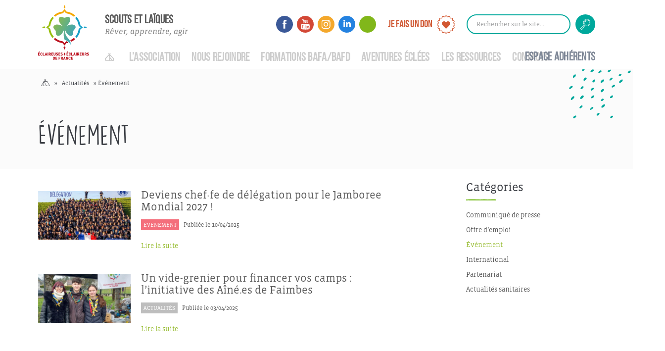

--- FILE ---
content_type: text/html; charset=UTF-8
request_url: https://www.eedf.fr/category/actualites/evenement/
body_size: 22174
content:
<!DOCTYPE html>
<html lang="fr">
    <head>

        <meta charset="utf-8">
        <meta http-equiv="X-UA-Compatible" content="IE=edge">
        <meta name="viewport" content="user-scalable=no, initial-scale=1, maximum-scale=1, minimum-scale=1, width=device-width, height=device-height, target-densitydpi=device-dpi" />
        <title>Archives des Événement - EEDF - Scoutisme Laïque</title>
<link href="https://fonts.googleapis.com/css?family=Fjalla+One" rel="stylesheet">
<link rel="shortcut icon" type="image/x-icon" href="https://www.eedf.fr/wp-content/themes/eedf/img/favicon.ico">
        <meta name='robots' content='index, follow, max-image-preview:large, max-snippet:-1, max-video-preview:-1' />
	<style>img:is([sizes="auto" i], [sizes^="auto," i]) { contain-intrinsic-size: 3000px 1500px }</style>
	
<!-- Google Tag Manager for WordPress by gtm4wp.com -->
<script data-cfasync="false" data-pagespeed-no-defer>
	var gtm4wp_datalayer_name = "dataLayer";
	var dataLayer = dataLayer || [];
</script>
<!-- End Google Tag Manager for WordPress by gtm4wp.com -->
	<!-- This site is optimized with the Yoast SEO plugin v25.3 - https://yoast.com/wordpress/plugins/seo/ -->
	<title>Archives des Événement - EEDF - Scoutisme Laïque</title>
	<link rel="canonical" href="https://www.eedf.fr/category/actualites/evenement/" />
	<link rel="next" href="https://www.eedf.fr/category/actualites/evenement/page/2/" />
	<meta property="og:locale" content="fr_FR" />
	<meta property="og:type" content="article" />
	<meta property="og:title" content="Archives des Événement - EEDF - Scoutisme Laïque" />
	<meta property="og:url" content="https://www.eedf.fr/category/actualites/evenement/" />
	<meta property="og:site_name" content="EEDF - Scoutisme Laïque" />
	<meta name="twitter:card" content="summary_large_image" />
	<script type="application/ld+json" class="yoast-schema-graph">{"@context":"https://schema.org","@graph":[{"@type":"CollectionPage","@id":"https://www.eedf.fr/category/actualites/evenement/","url":"https://www.eedf.fr/category/actualites/evenement/","name":"Archives des Événement - EEDF - Scoutisme Laïque","isPartOf":{"@id":"https://www.eedf.fr/#website"},"primaryImageOfPage":{"@id":"https://www.eedf.fr/category/actualites/evenement/#primaryimage"},"image":{"@id":"https://www.eedf.fr/category/actualites/evenement/#primaryimage"},"thumbnailUrl":"https://www.eedf.fr/wp-content/uploads/2025/04/Minia-articles-9.png","breadcrumb":{"@id":"https://www.eedf.fr/category/actualites/evenement/#breadcrumb"},"inLanguage":"fr-FR"},{"@type":"ImageObject","inLanguage":"fr-FR","@id":"https://www.eedf.fr/category/actualites/evenement/#primaryimage","url":"https://www.eedf.fr/wp-content/uploads/2025/04/Minia-articles-9.png","contentUrl":"https://www.eedf.fr/wp-content/uploads/2025/04/Minia-articles-9.png","width":420,"height":284},{"@type":"BreadcrumbList","@id":"https://www.eedf.fr/category/actualites/evenement/#breadcrumb","itemListElement":[{"@type":"ListItem","position":1,"name":"Accueil","item":"https://www.eedf.fr/"},{"@type":"ListItem","position":2,"name":"Actualités","item":"https://www.eedf.fr/category/actualites/"},{"@type":"ListItem","position":3,"name":"Événement"}]},{"@type":"WebSite","@id":"https://www.eedf.fr/#website","url":"https://www.eedf.fr/","name":"EEDF - Scoutisme Laïque","description":"Rêver, Apprendre, Agir","potentialAction":[{"@type":"SearchAction","target":{"@type":"EntryPoint","urlTemplate":"https://www.eedf.fr/?s={search_term_string}"},"query-input":{"@type":"PropertyValueSpecification","valueRequired":true,"valueName":"search_term_string"}}],"inLanguage":"fr-FR"}]}</script>
	<!-- / Yoast SEO plugin. -->


<link rel='dns-prefetch' href='//ajax.googleapis.com' />
<link rel="alternate" type="application/rss+xml" title="EEDF - Scoutisme Laïque &raquo; Flux de la catégorie Événement" href="https://www.eedf.fr/category/actualites/evenement/feed/" />
<link rel='stylesheet' id='wp-block-library-css' href='https://www.eedf.fr/wp-includes/css/dist/block-library/style.min.css' type='text/css' media='all' />
<style id='classic-theme-styles-inline-css' type='text/css'>
/*! This file is auto-generated */
.wp-block-button__link{color:#fff;background-color:#32373c;border-radius:9999px;box-shadow:none;text-decoration:none;padding:calc(.667em + 2px) calc(1.333em + 2px);font-size:1.125em}.wp-block-file__button{background:#32373c;color:#fff;text-decoration:none}
</style>
<link rel='stylesheet' id='bpmp-mp3-player-style-css' href='https://www.eedf.fr/wp-content/plugins/audio-player-block/build/view.css' type='text/css' media='all' />
<link rel='stylesheet' id='woocommerce-add-to-cart-form-style-css' href='https://www.eedf.fr/wp-content/plugins/woocommerce/assets/client/blocks/woocommerce/add-to-cart-form-style.css' type='text/css' media='all' />
<style id='woocommerce-product-button-style-inline-css' type='text/css'>
.wp-block-button.wc-block-components-product-button{align-items:center;display:flex;flex-direction:column;gap:12px;justify-content:center;white-space:normal;word-break:break-word}.wp-block-button.wc-block-components-product-button.is-style-outline .wp-block-button__link{border:2px solid}.wp-block-button.wc-block-components-product-button.is-style-outline .wp-block-button__link:not(.has-text-color){color:currentColor}.wp-block-button.wc-block-components-product-button.is-style-outline .wp-block-button__link:not(.has-background){background-color:transparent;background-image:none}.wp-block-button.wc-block-components-product-button.has-custom-width .wp-block-button__link{box-sizing:border-box}.wp-block-button.wc-block-components-product-button.wp-block-button__width-25 .wp-block-button__link{width:25%}.wp-block-button.wc-block-components-product-button.wp-block-button__width-50 .wp-block-button__link{width:50%}.wp-block-button.wc-block-components-product-button.wp-block-button__width-75 .wp-block-button__link{width:75%}.wp-block-button.wc-block-components-product-button.wp-block-button__width-100 .wp-block-button__link{width:100%}.wp-block-button.wc-block-components-product-button .wp-block-button__link{display:inline-flex;font-size:1em;justify-content:center;text-align:center;white-space:normal;width:auto;word-break:break-word}.wp-block-button.wc-block-components-product-button a[hidden]{display:none}@keyframes slideOut{0%{transform:translateY(0)}to{transform:translateY(-100%)}}@keyframes slideIn{0%{opacity:0;transform:translateY(90%)}to{opacity:1;transform:translate(0)}}.wp-block-button.wc-block-components-product-button.align-left{align-items:flex-start}.wp-block-button.wc-block-components-product-button.align-right{align-items:flex-end}.wp-block-button.wc-block-components-product-button .wc-block-components-product-button__button{align-items:center;border-style:none;display:inline-flex;justify-content:center;line-height:inherit;overflow:hidden;white-space:normal;word-break:break-word}.wp-block-button.wc-block-components-product-button .wc-block-components-product-button__button span.wc-block-slide-out{animation:slideOut .1s linear 1 normal forwards}.wp-block-button.wc-block-components-product-button .wc-block-components-product-button__button span.wc-block-slide-in{animation:slideIn .1s linear 1 normal}.wp-block-button.wc-block-components-product-button .wc-block-components-product-button__button--placeholder{background-color:currentColor!important;border:0!important;border-radius:.25rem;box-shadow:none;color:currentColor!important;display:block;line-height:1;max-width:100%!important;min-height:3em;min-width:8em;opacity:.15;outline:0!important;overflow:hidden!important;pointer-events:none;position:relative!important;width:100%;z-index:1}.wp-block-button.wc-block-components-product-button .wc-block-components-product-button__button--placeholder>*{visibility:hidden}.wp-block-button.wc-block-components-product-button .wc-block-components-product-button__button--placeholder:after{animation:loading__animation 1.5s ease-in-out infinite;background-image:linear-gradient(90deg,currentColor,hsla(0,0%,96%,.302),currentColor);background-repeat:no-repeat;content:" ";display:block;height:100%;left:0;position:absolute;right:0;top:0;transform:translateX(-100%)}@keyframes loading__animation{to{transform:translateX(100%)}}@media screen and (prefers-reduced-motion:reduce){.wp-block-button.wc-block-components-product-button .wc-block-components-product-button__button--placeholder{animation:none}}.wc-block-all-products .wp-block-button.wc-block-components-product-button{margin-bottom:12px}.theme-twentytwentyone .editor-styles-wrapper .wc-block-components-product-button .wp-block-button__link{background-color:var(--button--color-background);border-color:var(--button--color-background);color:var(--button--color-text)}

</style>
<style id='woocommerce-product-collection-style-inline-css' type='text/css'>
.wp-block-woocommerce-product-collection .wc-block-components-product-stock-indicator{text-align:center}.wc-block-components-notice-banner .wc-block-components-button.wc-block-components-notice-banner__dismiss[hidden]{display:none}

</style>
<style id='woocommerce-product-filters-style-inline-css' type='text/css'>
:where(.wc-block-product-filters){--top-padding:var(--wp-admin--admin-bar--height);display:inline-flex}@media(max-width:782px){:where(.wc-block-product-filters){--top-padding:var(--adminbar-mobile-padding,0)}}:where(.wc-block-product-filters) .wc-block-product-filters__close-overlay,:where(.wc-block-product-filters) .wc-block-product-filters__open-overlay{align-items:center;background:transparent;border:transparent;color:inherit;display:flex;font-size:.875em;padding:0}:where(.wc-block-product-filters) .wc-block-product-filters__close-overlay svg,:where(.wc-block-product-filters) .wc-block-product-filters__open-overlay svg{fill:currentColor}:where(.wc-block-product-filters) .wc-block-product-filters__close-overlay span,:where(.wc-block-product-filters) .wc-block-product-filters__open-overlay span{padding:0 5px}:where(.wc-block-product-filters) .wc-block-product-filters__open-overlay svg{height:var(--wc-product-filters-overlay-icon-size,1.5em);width:var(--wc-product-filters-overlay-icon-size,1.5em)}:where(.wc-block-product-filters) .wc-block-product-filters__overlay{background-color:transparent;inset:0;pointer-events:none;position:fixed;top:var(--top-padding);transition:background-color .5s;z-index:9999}:where(.wc-block-product-filters) .wc-block-product-filters__overlay-wrapper{height:100%;position:relative;width:100%}:where(.wc-block-product-filters) .wc-block-product-filters__overlay-dialog{background-color:var(--wc-product-filters-overlay-background-color,var(--wc-product-filters-background-color,var(--wp--preset--color--base,#fff)));color:var(--wc-product-filters-overlay-text-color,var(--wc-product-filters-text-color,var(--wp--preset--color--base,#111)));display:flex!important;flex-direction:column;gap:var(--wp--preset--spacing--40);inset:0;max-height:100%;position:absolute;transform:translateY(100vh);transition:none}:where(.wc-block-product-filters) .wc-block-product-filters__overlay-header{display:flex;flex-flow:row-reverse;padding:var(--wp--preset--spacing--30) var(--wp--preset--spacing--40) 0}:where(.wc-block-product-filters) .wc-block-product-filters__overlay-content{display:flex;flex-direction:column;flex-grow:1;gap:var(--wc-product-filter-block-spacing,var(--wp--style--block-gap,1.2rem));overflow-y:scroll;padding:0 var(--wp--preset--spacing--40)}:where(.wc-block-product-filters) .wc-block-product-filters__overlay-content>:first-child{margin-top:0}:where(.wc-block-product-filters) .wc-block-product-filters__overlay-footer{box-shadow:0 -4px 8px 0 rgba(0,0,0,.102);padding:var(--wp--preset--spacing--30) var(--wp--preset--spacing--40)}:where(.wc-block-product-filters) .wc-block-product-filters__apply{width:100%}:where(.wc-block-product-filters).is-overlay-opened .wc-block-product-filters__overlay{background-color:rgba(95,95,95,.35);pointer-events:auto;z-index:9999}:where(.wc-block-product-filters).is-overlay-opened .wc-block-product-filters__overlay-dialog{color:var(--wc-product-filters-overlay-color,inherit);transform:translateY(0);transition:transform .5s}@media(min-width:601px){:where(.wc-block-product-filters),:where(.wc-block-product-filters).is-overlay-opened{display:flex}:where(.wc-block-product-filters) .wc-block-product-filters__open-overlay,:where(.wc-block-product-filters) .wc-block-product-filters__overlay-footer,:where(.wc-block-product-filters) .wc-block-product-filters__overlay-header,:where(.wc-block-product-filters).is-overlay-opened .wc-block-product-filters__open-overlay,:where(.wc-block-product-filters).is-overlay-opened .wc-block-product-filters__overlay-footer,:where(.wc-block-product-filters).is-overlay-opened .wc-block-product-filters__overlay-header{display:none}:where(.wc-block-product-filters) .wc-block-product-filters__overlay,:where(.wc-block-product-filters).is-overlay-opened .wc-block-product-filters__overlay{background:inherit;color:inherit;inset:0;pointer-events:auto;position:relative;transition:none}:where(.wc-block-product-filters) .wc-block-product-filters__overlay-wrapper,:where(.wc-block-product-filters).is-overlay-opened .wc-block-product-filters__overlay-wrapper{background:inherit;color:inherit;height:auto;width:auto}:where(.wc-block-product-filters) .wc-block-product-filters__overlay-dialog,:where(.wc-block-product-filters).is-overlay-opened .wc-block-product-filters__overlay-dialog{background:inherit;color:inherit;position:relative;transform:none}:where(.wc-block-product-filters) .wc-block-product-filters__overlay-content,:where(.wc-block-product-filters).is-overlay-opened .wc-block-product-filters__overlay-content{background:inherit;color:inherit;flex-grow:1;overflow:visible;padding:0}}@media(max-width:600px){:where(.wc-block-product-filters) .wc-block-product-filters__overlay-content .wp-block-group{display:block}:where(.wc-block-product-filters) .wc-block-product-filters__overlay-content .wp-block-group>div{margin:20px 0}}.wc-block-product-filter--hidden{display:none}

</style>
<link rel='stylesheet' id='woocommerce-product-filter-price-slider-style-css' href='https://www.eedf.fr/wp-content/plugins/woocommerce/assets/client/blocks/woocommerce/product-filter-price-slider-style.css' type='text/css' media='all' />
<style id='woocommerce-product-filter-removable-chips-style-inline-css' type='text/css'>
.wc-block-product-filter-removable-chips.is-vertical .wc-block-product-filter-removable-chips__items{flex-direction:column}.wc-block-product-filter-removable-chips.is-content-justification-center .wc-block-product-filter-removable-chips__items{justify-content:center}.wc-block-product-filter-removable-chips.is-content-justification-right .wc-block-product-filter-removable-chips__items{justify-content:flex-end}.wc-block-product-filter-removable-chips.is-content-justification-space-between .wc-block-product-filter-removable-chips__items{justify-content:space-between}.wc-block-product-filter-removable-chips.is-horizontal .wc-block-product-filter-removable-chips__items{width:100%}.wc-block-product-filter-removable-chips__items{color:var(--wc-product-filter-removable-chips-text,currentColor);display:inline-flex;flex-wrap:wrap;gap:4px;list-style:none;margin:0;padding:0}.wc-block-product-filter-removable-chips__items .wc-block-product-filter-removable-chips__item{align-items:center;appearance:none;background:var(--wc-product-filter-removable-chips-background,transparent);border:1px solid var(--wc-product-filter-removable-chips-border,color-mix(in srgb,currentColor 20%,transparent));border-radius:2px;display:flex;font-size:.875em;gap:8px;justify-content:space-between;padding:.25em .75em}.wc-block-product-filter-removable-chips__items .wc-block-product-filter-removable-chips__item .wc-block-product-filter-removable-chips__remove{align-items:center;background-color:transparent;border:none;color:var(--wc-product-filter-removable-chips-text,currentColor);cursor:pointer;display:flex;margin:0;padding:0}.wc-block-product-filter-removable-chips__items .wc-block-product-filter-removable-chips__item .wc-block-product-filter-removable-chips__remove .wc-block-product-filter-removable-chips__remove-icon{fill:currentColor}

</style>
<style id='woocommerce-product-filter-checkbox-list-style-inline-css' type='text/css'>
.wc-block-product-filter-checkbox-list__list{list-style:none outside;margin:0;padding:0}.wc-block-product-filter-checkbox-list__label{align-items:center;display:inline-flex;gap:.625em}.wc-block-product-filter-checkbox-list__item .wc-block-product-filter-checkbox-list__label{margin-bottom:0}:where(.wc-block-product-filter-checkbox-list__input-wrapper){display:block;position:relative}.wc-block-product-filter-checkbox-list__input-wrapper:before{background:currentColor;border-radius:2px;content:"";height:1em;left:0;opacity:.1;pointer-events:none;position:absolute;top:0;width:1em}.has-option-element-color .wc-block-product-filter-checkbox-list__input-wrapper:before{display:none}input[type=checkbox].wc-block-product-filter-checkbox-list__input{appearance:none;background:var(--wc-product-filter-checkbox-list-option-element,transparent);border:1px solid var(--wc-product-filter-checkbox-list-option-element-border,transparent);border-radius:2px;color:inherit;cursor:pointer;display:block;font-size:inherit;height:1em;margin:0;width:1em}input[type=checkbox].wc-block-product-filter-checkbox-list__input:focus{outline-color:var(--wc-product-filter-checkbox-list-option-element-border,currentColor);outline-width:1px}svg.wc-block-product-filter-checkbox-list__mark{box-sizing:border-box;color:var(--wc-product-filter-checkbox-list-option-element-selected,currentColor);display:none;height:1em;left:0;padding:.2em;position:absolute;top:0;width:1em}input[type=checkbox].wc-block-product-filter-checkbox-list__input:checked:after,input[type=checkbox].wc-block-product-filter-checkbox-list__input:checked:before{content:none}input[type=checkbox].wc-block-product-filter-checkbox-list__input:checked+.wc-block-product-filter-checkbox-list__mark{display:block;pointer-events:none}:where(.wc-block-product-filter-checkbox-list__text-wrapper){align-items:center;display:inline-flex;font-size:.875em;gap:4px}.wc-block-product-filter-checkbox-list__show-more{appearance:none;background:transparent;border:none;font-family:inherit;padding:0;text-decoration:underline}

</style>
<style id='woocommerce-product-filter-chips-style-inline-css' type='text/css'>
:where(.wc-block-product-filter-chips__items){display:flex;flex-wrap:wrap;gap:4px}.wc-block-product-filter-chips__item{appearance:none;background:transparent;border:1px solid color-mix(in srgb,currentColor 20%,transparent);border-radius:2px;color:var(--wc-product-filter-chips-text,currentColor);cursor:pointer;font-family:inherit;font-size:.875em;padding:4px 8px}.has-chip-text-color .wc-block-product-filter-chips__item{color:var(--wc-product-filter-chips-text)}.has-chip-background-color .wc-block-product-filter-chips__item{background:var(--wc-product-filter-chips-background)}.has-chip-border-color .wc-block-product-filter-chips__item{border-color:var(--wc-product-filter-chips-border)}.wc-block-product-filter-chips__item[aria-checked=true]{background:currentColor}.has-selected-chip-text-color .wc-block-product-filter-chips__item[aria-checked=true]{color:var(--wc-product-filter-chips-selected-text)}.has-selected-chip-background-color .wc-block-product-filter-chips__item[aria-checked=true]{background:var(--wc-product-filter-chips-selected-background)}.has-selected-chip-border-color .wc-block-product-filter-chips__item[aria-checked=true]{border-color:var(--wc-product-filter-chips-selected-border)}:where(.wc-block-product-filter-chips__label){align-items:center;display:inline-flex;gap:4px}.wc-block-product-filter-chips:not(.has-selected-chip-text-color) .wc-block-product-filter-chips__item[aria-checked=true]>.wc-block-product-filter-chips__label{filter:invert(100%)}.wc-block-product-filter-chips__show-more{appearance:none;background:transparent;border:none;font-family:inherit;padding:0;text-decoration:underline}

</style>
<link rel='stylesheet' id='woocommerce-product-gallery-style-css' href='https://www.eedf.fr/wp-content/plugins/woocommerce/assets/client/blocks/woocommerce/product-gallery-style.css' type='text/css' media='all' />
<style id='woocommerce-product-template-style-inline-css' type='text/css'>
.wc-block-product-template{list-style:none;margin-bottom:0;margin-top:0;max-width:100%;padding:0}.wc-block-product-template.wc-block-product-template{background:none}.wc-block-product-template.is-flex-container{display:flex;flex-direction:row;flex-wrap:wrap;gap:1.25em}.wc-block-product-template.is-flex-container>li{list-style:none;margin:0;width:100%}@media(min-width:600px){.wc-block-product-template.is-flex-container.is-flex-container.columns-2>li{width:calc(50% - .625em)}.wc-block-product-template.is-flex-container.is-flex-container.columns-3>li{width:calc(33.33333% - .83333em)}.wc-block-product-template.is-flex-container.is-flex-container.columns-4>li{width:calc(25% - .9375em)}.wc-block-product-template.is-flex-container.is-flex-container.columns-5>li{width:calc(20% - 1em)}.wc-block-product-template.is-flex-container.is-flex-container.columns-6>li{width:calc(16.66667% - 1.04167em)}}.wc-block-product-template__responsive{grid-gap:1.25em;display:grid}.wc-block-product-template__responsive.columns-2{grid-template-columns:repeat(auto-fill,minmax(max(150px,calc(50% - .625em)),1fr))}.wc-block-product-template__responsive.columns-3{grid-template-columns:repeat(auto-fill,minmax(max(150px,calc(33.33333% - .83333em)),1fr))}.wc-block-product-template__responsive.columns-4{grid-template-columns:repeat(auto-fill,minmax(max(150px,calc(25% - .9375em)),1fr))}.wc-block-product-template__responsive.columns-5{grid-template-columns:repeat(auto-fill,minmax(max(150px,calc(20% - 1em)),1fr))}.wc-block-product-template__responsive.columns-6{grid-template-columns:repeat(auto-fill,minmax(max(150px,calc(16.66667% - 1.04167em)),1fr))}.wc-block-product-template__responsive>li{margin-block-start:0}:where(.wc-block-product-template .wc-block-product)>:not(:last-child){margin-bottom:.75rem;margin-top:0}.is-product-collection-layout-list .wc-block-product:not(:last-child){margin-bottom:1.2rem}

</style>
<style id='global-styles-inline-css' type='text/css'>
:root{--wp--preset--aspect-ratio--square: 1;--wp--preset--aspect-ratio--4-3: 4/3;--wp--preset--aspect-ratio--3-4: 3/4;--wp--preset--aspect-ratio--3-2: 3/2;--wp--preset--aspect-ratio--2-3: 2/3;--wp--preset--aspect-ratio--16-9: 16/9;--wp--preset--aspect-ratio--9-16: 9/16;--wp--preset--color--black: #000000;--wp--preset--color--cyan-bluish-gray: #abb8c3;--wp--preset--color--white: #ffffff;--wp--preset--color--pale-pink: #f78da7;--wp--preset--color--vivid-red: #cf2e2e;--wp--preset--color--luminous-vivid-orange: #ff6900;--wp--preset--color--luminous-vivid-amber: #fcb900;--wp--preset--color--light-green-cyan: #7bdcb5;--wp--preset--color--vivid-green-cyan: #00d084;--wp--preset--color--pale-cyan-blue: #8ed1fc;--wp--preset--color--vivid-cyan-blue: #0693e3;--wp--preset--color--vivid-purple: #9b51e0;--wp--preset--color--darkgrey: #383B41;--wp--preset--color--grey: #9C9D9E;--wp--preset--color--turquoise: #00A89C;--wp--preset--color--green: #98CC55;--wp--preset--color--red: #BC1320;--wp--preset--color--orange: #F05A24;--wp--preset--color--blue: #149FC7;--wp--preset--gradient--vivid-cyan-blue-to-vivid-purple: linear-gradient(135deg,rgba(6,147,227,1) 0%,rgb(155,81,224) 100%);--wp--preset--gradient--light-green-cyan-to-vivid-green-cyan: linear-gradient(135deg,rgb(122,220,180) 0%,rgb(0,208,130) 100%);--wp--preset--gradient--luminous-vivid-amber-to-luminous-vivid-orange: linear-gradient(135deg,rgba(252,185,0,1) 0%,rgba(255,105,0,1) 100%);--wp--preset--gradient--luminous-vivid-orange-to-vivid-red: linear-gradient(135deg,rgba(255,105,0,1) 0%,rgb(207,46,46) 100%);--wp--preset--gradient--very-light-gray-to-cyan-bluish-gray: linear-gradient(135deg,rgb(238,238,238) 0%,rgb(169,184,195) 100%);--wp--preset--gradient--cool-to-warm-spectrum: linear-gradient(135deg,rgb(74,234,220) 0%,rgb(151,120,209) 20%,rgb(207,42,186) 40%,rgb(238,44,130) 60%,rgb(251,105,98) 80%,rgb(254,248,76) 100%);--wp--preset--gradient--blush-light-purple: linear-gradient(135deg,rgb(255,206,236) 0%,rgb(152,150,240) 100%);--wp--preset--gradient--blush-bordeaux: linear-gradient(135deg,rgb(254,205,165) 0%,rgb(254,45,45) 50%,rgb(107,0,62) 100%);--wp--preset--gradient--luminous-dusk: linear-gradient(135deg,rgb(255,203,112) 0%,rgb(199,81,192) 50%,rgb(65,88,208) 100%);--wp--preset--gradient--pale-ocean: linear-gradient(135deg,rgb(255,245,203) 0%,rgb(182,227,212) 50%,rgb(51,167,181) 100%);--wp--preset--gradient--electric-grass: linear-gradient(135deg,rgb(202,248,128) 0%,rgb(113,206,126) 100%);--wp--preset--gradient--midnight: linear-gradient(135deg,rgb(2,3,129) 0%,rgb(40,116,252) 100%);--wp--preset--font-size--small: 0.875rem;--wp--preset--font-size--medium: 20px;--wp--preset--font-size--large: 1.25rem;--wp--preset--font-size--x-large: 42px;--wp--preset--font-size--extrasmall: 0.75rem;--wp--preset--font-size--extralarge: 1.5rem;--wp--preset--spacing--20: 0.44rem;--wp--preset--spacing--30: 0.67rem;--wp--preset--spacing--40: 1rem;--wp--preset--spacing--50: 1.5rem;--wp--preset--spacing--60: 2.25rem;--wp--preset--spacing--70: 3.38rem;--wp--preset--spacing--80: 5.06rem;--wp--preset--shadow--natural: 6px 6px 9px rgba(0, 0, 0, 0.2);--wp--preset--shadow--deep: 12px 12px 50px rgba(0, 0, 0, 0.4);--wp--preset--shadow--sharp: 6px 6px 0px rgba(0, 0, 0, 0.2);--wp--preset--shadow--outlined: 6px 6px 0px -3px rgba(255, 255, 255, 1), 6px 6px rgba(0, 0, 0, 1);--wp--preset--shadow--crisp: 6px 6px 0px rgba(0, 0, 0, 1);}:where(.is-layout-flex){gap: 0.5em;}:where(.is-layout-grid){gap: 0.5em;}body .is-layout-flex{display: flex;}.is-layout-flex{flex-wrap: wrap;align-items: center;}.is-layout-flex > :is(*, div){margin: 0;}body .is-layout-grid{display: grid;}.is-layout-grid > :is(*, div){margin: 0;}:where(.wp-block-columns.is-layout-flex){gap: 2em;}:where(.wp-block-columns.is-layout-grid){gap: 2em;}:where(.wp-block-post-template.is-layout-flex){gap: 1.25em;}:where(.wp-block-post-template.is-layout-grid){gap: 1.25em;}.has-black-color{color: var(--wp--preset--color--black) !important;}.has-cyan-bluish-gray-color{color: var(--wp--preset--color--cyan-bluish-gray) !important;}.has-white-color{color: var(--wp--preset--color--white) !important;}.has-pale-pink-color{color: var(--wp--preset--color--pale-pink) !important;}.has-vivid-red-color{color: var(--wp--preset--color--vivid-red) !important;}.has-luminous-vivid-orange-color{color: var(--wp--preset--color--luminous-vivid-orange) !important;}.has-luminous-vivid-amber-color{color: var(--wp--preset--color--luminous-vivid-amber) !important;}.has-light-green-cyan-color{color: var(--wp--preset--color--light-green-cyan) !important;}.has-vivid-green-cyan-color{color: var(--wp--preset--color--vivid-green-cyan) !important;}.has-pale-cyan-blue-color{color: var(--wp--preset--color--pale-cyan-blue) !important;}.has-vivid-cyan-blue-color{color: var(--wp--preset--color--vivid-cyan-blue) !important;}.has-vivid-purple-color{color: var(--wp--preset--color--vivid-purple) !important;}.has-black-background-color{background-color: var(--wp--preset--color--black) !important;}.has-cyan-bluish-gray-background-color{background-color: var(--wp--preset--color--cyan-bluish-gray) !important;}.has-white-background-color{background-color: var(--wp--preset--color--white) !important;}.has-pale-pink-background-color{background-color: var(--wp--preset--color--pale-pink) !important;}.has-vivid-red-background-color{background-color: var(--wp--preset--color--vivid-red) !important;}.has-luminous-vivid-orange-background-color{background-color: var(--wp--preset--color--luminous-vivid-orange) !important;}.has-luminous-vivid-amber-background-color{background-color: var(--wp--preset--color--luminous-vivid-amber) !important;}.has-light-green-cyan-background-color{background-color: var(--wp--preset--color--light-green-cyan) !important;}.has-vivid-green-cyan-background-color{background-color: var(--wp--preset--color--vivid-green-cyan) !important;}.has-pale-cyan-blue-background-color{background-color: var(--wp--preset--color--pale-cyan-blue) !important;}.has-vivid-cyan-blue-background-color{background-color: var(--wp--preset--color--vivid-cyan-blue) !important;}.has-vivid-purple-background-color{background-color: var(--wp--preset--color--vivid-purple) !important;}.has-black-border-color{border-color: var(--wp--preset--color--black) !important;}.has-cyan-bluish-gray-border-color{border-color: var(--wp--preset--color--cyan-bluish-gray) !important;}.has-white-border-color{border-color: var(--wp--preset--color--white) !important;}.has-pale-pink-border-color{border-color: var(--wp--preset--color--pale-pink) !important;}.has-vivid-red-border-color{border-color: var(--wp--preset--color--vivid-red) !important;}.has-luminous-vivid-orange-border-color{border-color: var(--wp--preset--color--luminous-vivid-orange) !important;}.has-luminous-vivid-amber-border-color{border-color: var(--wp--preset--color--luminous-vivid-amber) !important;}.has-light-green-cyan-border-color{border-color: var(--wp--preset--color--light-green-cyan) !important;}.has-vivid-green-cyan-border-color{border-color: var(--wp--preset--color--vivid-green-cyan) !important;}.has-pale-cyan-blue-border-color{border-color: var(--wp--preset--color--pale-cyan-blue) !important;}.has-vivid-cyan-blue-border-color{border-color: var(--wp--preset--color--vivid-cyan-blue) !important;}.has-vivid-purple-border-color{border-color: var(--wp--preset--color--vivid-purple) !important;}.has-vivid-cyan-blue-to-vivid-purple-gradient-background{background: var(--wp--preset--gradient--vivid-cyan-blue-to-vivid-purple) !important;}.has-light-green-cyan-to-vivid-green-cyan-gradient-background{background: var(--wp--preset--gradient--light-green-cyan-to-vivid-green-cyan) !important;}.has-luminous-vivid-amber-to-luminous-vivid-orange-gradient-background{background: var(--wp--preset--gradient--luminous-vivid-amber-to-luminous-vivid-orange) !important;}.has-luminous-vivid-orange-to-vivid-red-gradient-background{background: var(--wp--preset--gradient--luminous-vivid-orange-to-vivid-red) !important;}.has-very-light-gray-to-cyan-bluish-gray-gradient-background{background: var(--wp--preset--gradient--very-light-gray-to-cyan-bluish-gray) !important;}.has-cool-to-warm-spectrum-gradient-background{background: var(--wp--preset--gradient--cool-to-warm-spectrum) !important;}.has-blush-light-purple-gradient-background{background: var(--wp--preset--gradient--blush-light-purple) !important;}.has-blush-bordeaux-gradient-background{background: var(--wp--preset--gradient--blush-bordeaux) !important;}.has-luminous-dusk-gradient-background{background: var(--wp--preset--gradient--luminous-dusk) !important;}.has-pale-ocean-gradient-background{background: var(--wp--preset--gradient--pale-ocean) !important;}.has-electric-grass-gradient-background{background: var(--wp--preset--gradient--electric-grass) !important;}.has-midnight-gradient-background{background: var(--wp--preset--gradient--midnight) !important;}.has-small-font-size{font-size: var(--wp--preset--font-size--small) !important;}.has-medium-font-size{font-size: var(--wp--preset--font-size--medium) !important;}.has-large-font-size{font-size: var(--wp--preset--font-size--large) !important;}.has-x-large-font-size{font-size: var(--wp--preset--font-size--x-large) !important;}
:where(.wp-block-post-template.is-layout-flex){gap: 1.25em;}:where(.wp-block-post-template.is-layout-grid){gap: 1.25em;}
:where(.wp-block-columns.is-layout-flex){gap: 2em;}:where(.wp-block-columns.is-layout-grid){gap: 2em;}
:root :where(.wp-block-pullquote){font-size: 1.5em;line-height: 1.6;}
</style>
<link rel='stylesheet' id='hello-asso-css' href='https://www.eedf.fr/wp-content/plugins/helloasso/public/css/hello-asso-public.css' type='text/css' media='all' />
<link rel='stylesheet' id='mw-maps-css' href='https://www.eedf.fr/wp-content/plugins/mw-maps/public/css/mw-maps-public.css' type='text/css' media='all' />
<link rel='stylesheet' id='woocommerce-layout-css' href='https://www.eedf.fr/wp-content/plugins/woocommerce/assets/css/woocommerce-layout.css' type='text/css' media='all' />
<link rel='stylesheet' id='woocommerce-smallscreen-css' href='https://www.eedf.fr/wp-content/plugins/woocommerce/assets/css/woocommerce-smallscreen.css' type='text/css' media='only screen and (max-width: 768px)' />
<link rel='stylesheet' id='woocommerce-general-css' href='https://www.eedf.fr/wp-content/plugins/woocommerce/assets/css/woocommerce.css' type='text/css' media='all' />
<style id='woocommerce-inline-inline-css' type='text/css'>
.woocommerce form .form-row .required { visibility: visible; }
</style>
<link rel='stylesheet' id='brands-styles-css' href='https://www.eedf.fr/wp-content/plugins/woocommerce/assets/css/brands.css' type='text/css' media='all' />
<link rel='stylesheet' id='slick-crousel-css-css' href='https://www.eedf.fr/wp-content/themes/eedf/js/slick/slick.css' type='text/css' media='all' />
<link rel='stylesheet' id='slick-crousel-css-theme-css' href='https://www.eedf.fr/wp-content/themes/eedf/js/slick/slick-theme.css' type='text/css' media='all' />
<link rel='stylesheet' id='swiper-style-css' href='https://www.eedf.fr/wp-content/themes/eedf/js/swiper/swiper-bundle.min.css' type='text/css' media='all' />
<link rel='stylesheet' id='fancybox3-css-css' href='https://www.eedf.fr/wp-content/themes/eedf/js/fancybox/jquery.fancybox.min.css' type='text/css' media='all' />
<link rel='stylesheet' id='styles-css' href='https://www.eedf.fr/wp-content/themes/eedf/css/style.css' type='text/css' media='all' />
<script type="text/javascript" src="https://ajax.googleapis.com/ajax/libs/jquery/1/jquery.min.js" id="jquery-js"></script>
<script type="text/javascript" src="https://www.eedf.fr/wp-content/plugins/helloasso/public/js/hello-asso-public.js" id="hello-asso-js"></script>
<script type="text/javascript" src="https://www.eedf.fr/wp-content/plugins/mw-maps/public/js/mw-maps-public.js" id="mw-maps-js"></script>
<script type="text/javascript" src="https://www.eedf.fr/wp-content/plugins/woocommerce/assets/js/jquery-blockui/jquery.blockUI.min.js" id="jquery-blockui-js" defer="defer" data-wp-strategy="defer"></script>
<script type="text/javascript" id="wc-add-to-cart-js-extra">
/* <![CDATA[ */
var wc_add_to_cart_params = {"ajax_url":"\/wp-admin\/admin-ajax.php","wc_ajax_url":"\/?wc-ajax=%%endpoint%%","i18n_view_cart":"Voir le panier","cart_url":"https:\/\/www.eedf.fr","is_cart":"","cart_redirect_after_add":"no"};
/* ]]> */
</script>
<script type="text/javascript" src="https://www.eedf.fr/wp-content/plugins/woocommerce/assets/js/frontend/add-to-cart.min.js" id="wc-add-to-cart-js" defer="defer" data-wp-strategy="defer"></script>
<script type="text/javascript" src="https://www.eedf.fr/wp-content/plugins/woocommerce/assets/js/js-cookie/js.cookie.min.js" id="js-cookie-js" defer="defer" data-wp-strategy="defer"></script>
<script type="text/javascript" id="woocommerce-js-extra">
/* <![CDATA[ */
var woocommerce_params = {"ajax_url":"\/wp-admin\/admin-ajax.php","wc_ajax_url":"\/?wc-ajax=%%endpoint%%","i18n_password_show":"Afficher le mot de passe","i18n_password_hide":"Masquer le mot de passe"};
/* ]]> */
</script>
<script type="text/javascript" src="https://www.eedf.fr/wp-content/plugins/woocommerce/assets/js/frontend/woocommerce.min.js" id="woocommerce-js" defer="defer" data-wp-strategy="defer"></script>
<link rel="https://api.w.org/" href="https://www.eedf.fr/wp-json/" /><link rel="alternate" title="JSON" type="application/json" href="https://www.eedf.fr/wp-json/wp/v2/categories/81" /><link rel="EditURI" type="application/rsd+xml" title="RSD" href="https://www.eedf.fr/xmlrpc.php?rsd" />
<meta name="generator" content="WordPress 6.8.1" />
<meta name="generator" content="WooCommerce 9.9.3" />

<!-- Google Tag Manager for WordPress by gtm4wp.com -->
<!-- GTM Container placement set to footer -->
<script data-cfasync="false" data-pagespeed-no-defer type="text/javascript">
	var dataLayer_content = {"pagePostType":"post","pagePostType2":"category-post","pageCategory":["actualites","evenement"]};
	dataLayer.push( dataLayer_content );
</script>
<script data-cfasync="false" data-pagespeed-no-defer type="text/javascript">
(function(w,d,s,l,i){w[l]=w[l]||[];w[l].push({'gtm.start':
new Date().getTime(),event:'gtm.js'});var f=d.getElementsByTagName(s)[0],
j=d.createElement(s),dl=l!='dataLayer'?'&l='+l:'';j.async=true;j.src=
'//www.googletagmanager.com/gtm.js?id='+i+dl;f.parentNode.insertBefore(j,f);
})(window,document,'script','dataLayer','GTM-TWHBSRC');
</script>
<!-- End Google Tag Manager for WordPress by gtm4wp.com -->	<noscript><style>.woocommerce-product-gallery{ opacity: 1 !important; }</style></noscript>
	<link rel="icon" href="https://www.eedf.fr/wp-content/uploads/2025/10/Design-sans-titre-1-100x100.png" sizes="32x32" />
<link rel="icon" href="https://www.eedf.fr/wp-content/uploads/2025/10/Design-sans-titre-1-300x300.png" sizes="192x192" />
<link rel="apple-touch-icon" href="https://www.eedf.fr/wp-content/uploads/2025/10/Design-sans-titre-1-300x300.png" />
<meta name="msapplication-TileImage" content="https://www.eedf.fr/wp-content/uploads/2025/10/Design-sans-titre-1-300x300.png" />
<style>
      :root,
      ::before,
      ::after {
        --projet-thematique-color: #165a70;
        --projet-thematique-education-de-qualite: #ff914f;
            --projet-thematique-education-de-qualite-icon: url(https://www.eedf.fr/wp-content/uploads/2022/10/Educ.png);
            --projet-thematique-education-de-qualite-banniere: url(https://www.eedf.fr/wp-content/uploads/2022/10/Education.png);
            --projet-thematique-egalite-des-genres: #4cd0da;
            --projet-thematique-egalite-des-genres-icon: url(https://www.eedf.fr/wp-content/uploads/2022/10/egalite.png);
            --projet-thematique-egalite-des-genres-banniere: url(https://www.eedf.fr/wp-content/uploads/2022/10/Egalite_des_genres.png);
            --projet-thematique-environnement-et-ecocitoyennete: #a0d152;
            --projet-thematique-environnement-et-ecocitoyennete-icon: url(https://www.eedf.fr/wp-content/uploads/2022/10/Envir.png);
            --projet-thematique-environnement-et-ecocitoyennete-banniere: url(https://www.eedf.fr/wp-content/uploads/2022/10/Environnement.png);
            --projet-thematique-faim-et-alimentation-saine: #ffd070;
            --projet-thematique-faim-et-alimentation-saine-icon: url(https://www.eedf.fr/wp-content/uploads/2022/10/Faim-1.png);
            --projet-thematique-faim-et-alimentation-saine-banniere: url(https://www.eedf.fr/wp-content/uploads/2022/10/Faim.png);
            --projet-thematique-interculturel-et-rencontre-de-lautre: #b576cd;
            --projet-thematique-interculturel-et-rencontre-de-lautre-icon: url(https://www.eedf.fr/wp-content/uploads/2022/10/Interculturel-1.png);
            --projet-thematique-interculturel-et-rencontre-de-lautre-banniere: url(https://www.eedf.fr/wp-content/uploads/2022/10/Interculturel.png);
            --projet-thematique-construction-de-la-paix: #029bd9;
            --projet-thematique-construction-de-la-paix-icon: url(https://www.eedf.fr/wp-content/uploads/2022/10/Construct.png);
            --projet-thematique-construction-de-la-paix-banniere: url(https://www.eedf.fr/wp-content/uploads/2022/10/Paix.png);
            --projet-thematique-pauvrete-et-exclusion: #a1857a;
            --projet-thematique-pauvrete-et-exclusion-icon: url(https://www.eedf.fr/wp-content/uploads/2022/10/Pauvrete.png);
            --projet-thematique-pauvrete-et-exclusion-banniere: url(https://www.eedf.fr/wp-content/uploads/2022/10/Pauvrete_exclusion.png);
            --projet-thematique-sante-et-bien-etre: #f8859c;
            --projet-thematique-sante-et-bien-etre-icon: url(https://www.eedf.fr/wp-content/uploads/2022/10/sante-1.png);
            --projet-thematique-sante-et-bien-etre-banniere: url(https://www.eedf.fr/wp-content/uploads/2022/10/Sante.png);
            --projet-thematique-travail-decent: #ff6666;
            --projet-thematique-travail-decent-icon: url(https://www.eedf.fr/wp-content/uploads/2022/10/Travaildecent.png);
            --projet-thematique-travail-decent-banniere: url(https://www.eedf.fr/wp-content/uploads/2022/10/Travail_decent.png);
            --projet-thematique-villes-et-communautes-durables: #aba7d3;
            --projet-thematique-villes-et-communautes-durables-icon: url(https://www.eedf.fr/wp-content/uploads/2022/10/villeetcommunaute.png);
            --projet-thematique-villes-et-communautes-durables-banniere: url(https://www.eedf.fr/wp-content/uploads/2022/10/Ville_communauté_durable.png);
                      }
      .projet-thematique-education-de-qualite {
        --projet-thematique-color: var(--projet-thematique-education-de-qualite, #165a70);
        --projet-thematique-icon: var(--projet-thematique-education-de-qualite-icon, "");
        --projet-thematique-banniere: var(--projet-thematique-education-de-qualite-banniere, "");
      }
      .projet-thematique-egalite-des-genres {
        --projet-thematique-color: var(--projet-thematique-egalite-des-genres, #165a70);
        --projet-thematique-icon: var(--projet-thematique-egalite-des-genres-icon, "");
        --projet-thematique-banniere: var(--projet-thematique-egalite-des-genres-banniere, "");
      }
      .projet-thematique-environnement-et-ecocitoyennete {
        --projet-thematique-color: var(--projet-thematique-environnement-et-ecocitoyennete, #165a70);
        --projet-thematique-icon: var(--projet-thematique-environnement-et-ecocitoyennete-icon, "");
        --projet-thematique-banniere: var(--projet-thematique-environnement-et-ecocitoyennete-banniere, "");
      }
      .projet-thematique-faim-et-alimentation-saine {
        --projet-thematique-color: var(--projet-thematique-faim-et-alimentation-saine, #165a70);
        --projet-thematique-icon: var(--projet-thematique-faim-et-alimentation-saine-icon, "");
        --projet-thematique-banniere: var(--projet-thematique-faim-et-alimentation-saine-banniere, "");
      }
      .projet-thematique-interculturel-et-rencontre-de-lautre {
        --projet-thematique-color: var(--projet-thematique-interculturel-et-rencontre-de-lautre, #165a70);
        --projet-thematique-icon: var(--projet-thematique-interculturel-et-rencontre-de-lautre-icon, "");
        --projet-thematique-banniere: var(--projet-thematique-interculturel-et-rencontre-de-lautre-banniere, "");
      }
      .projet-thematique-construction-de-la-paix {
        --projet-thematique-color: var(--projet-thematique-construction-de-la-paix, #165a70);
        --projet-thematique-icon: var(--projet-thematique-construction-de-la-paix-icon, "");
        --projet-thematique-banniere: var(--projet-thematique-construction-de-la-paix-banniere, "");
      }
      .projet-thematique-pauvrete-et-exclusion {
        --projet-thematique-color: var(--projet-thematique-pauvrete-et-exclusion, #165a70);
        --projet-thematique-icon: var(--projet-thematique-pauvrete-et-exclusion-icon, "");
        --projet-thematique-banniere: var(--projet-thematique-pauvrete-et-exclusion-banniere, "");
      }
      .projet-thematique-sante-et-bien-etre {
        --projet-thematique-color: var(--projet-thematique-sante-et-bien-etre, #165a70);
        --projet-thematique-icon: var(--projet-thematique-sante-et-bien-etre-icon, "");
        --projet-thematique-banniere: var(--projet-thematique-sante-et-bien-etre-banniere, "");
      }
      .projet-thematique-travail-decent {
        --projet-thematique-color: var(--projet-thematique-travail-decent, #165a70);
        --projet-thematique-icon: var(--projet-thematique-travail-decent-icon, "");
        --projet-thematique-banniere: var(--projet-thematique-travail-decent-banniere, "");
      }
      .projet-thematique-villes-et-communautes-durables {
        --projet-thematique-color: var(--projet-thematique-villes-et-communautes-durables, #165a70);
        --projet-thematique-icon: var(--projet-thematique-villes-et-communautes-durables-icon, "");
        --projet-thematique-banniere: var(--projet-thematique-villes-et-communautes-durables-banniere, "");
      }
      .projet-thematique-toutes-les-thematiques-odd {
        --projet-thematique-color: var(--projet-thematique-toutes-les-thematiques-odd, #165a70);
        --projet-thematique-icon: var(--projet-thematique-toutes-les-thematiques-odd-icon, "");
        --projet-thematique-banniere: var(--projet-thematique-toutes-les-thematiques-odd-banniere, "");
      }
    </style>
  
        <!--[if lt IE 9]>
          <script src="https://oss.maxcdn.com/html5shiv/3.7.2/html5shiv.min.js"></script>
          <script src="https://oss.maxcdn.com/respond/1.4.2/respond.min.js"></script>
        <![endif]-->

    </head>

    <body class="archive category category-evenement category-81 wp-embed-responsive wp-theme-eedf theme-eedf woocommerce-no-js">

 <header id="header">

    	<a id="button-menu" href="#">
		    <span></span>
        	<span></span>
        	<span></span>
		</a>

      <div class="header__wrapper">
        <a id="identite" href="https://www.eedf.fr">
          <img class="display" alt="Éclaireuses & Éclaireurs de France" src="https://www.eedf.fr/wp-content/themes/eedf/img/Logo_EEDF_couleur.svg"/>
          <img class="mobile" alt="Éclaireuses & Éclaireurs de France" src="https://www.eedf.fr/wp-content/themes/eedf/img/Logo_EEDF_couleur_mob.svg"/>
          <h3>SCOUTS ET LAÏQUES</h3>
          <p>Rêver, apprendre, agir</p>
        </a>

        <a id="button-search" href="#"></a>

        <nav id="modale-menu" class="modale">

          <div class="menu-principal">
            <div class="menu-menu-principal-container"><ul id="menu-menu-principal" class="menu"><li id="menu-item-106" class="menu-item menu-item-type-custom menu-item-object-custom menu-item-home menu-item-106"><a href="https://www.eedf.fr">Accueil</a></li>
<li id="menu-item-107" class="menu-item menu-item-type-custom menu-item-object-custom menu-item-has-children menu-item-107"><a href="#">L&rsquo;Association</a>
<ul class="sub-menu">
	<li id="menu-item-118" class="menu-item menu-item-type-post_type menu-item-object-page menu-item-118"><a href="https://www.eedf.fr/scouts-laiques/">Qui sommes-nous ?</a></li>
	<li id="menu-item-119" class="menu-item menu-item-type-post_type menu-item-object-page menu-item-119"><a href="https://www.eedf.fr/projet-educatif/">Notre projet éducatif</a></li>
	<li id="menu-item-221" class="menu-item menu-item-type-post_type menu-item-object-page menu-item-221"><a href="https://www.eedf.fr/organigrammes/">Organigramme</a></li>
	<li id="menu-item-222" class="menu-item menu-item-type-post_type menu-item-object-page menu-item-222"><a href="https://www.eedf.fr/partenaires/">Partenaires</a></li>
	<li id="menu-item-14341" class="menu-item menu-item-type-taxonomy menu-item-object-category menu-item-14341"><a href="https://www.eedf.fr/category/nosengagements/">Nos engagements</a></li>
</ul>
</li>
<li id="menu-item-109" class="menu-item menu-item-type-custom menu-item-object-custom menu-item-has-children menu-item-109"><a href="#">Nous rejoindre</a>
<ul class="sub-menu">
	<li id="menu-item-146" class="menu-item menu-item-type-post_type menu-item-object-page menu-item-146"><a href="https://www.eedf.fr/inscrire-mon-enfant/">Inscrire mon enfant</a></li>
	<li id="menu-item-232" class="menu-item menu-item-type-post_type menu-item-object-page menu-item-232"><a href="https://www.eedf.fr/benevolat/">S’engager bénévolement</a></li>
	<li id="menu-item-108" class="menu-item menu-item-type-post_type menu-item-object-page menu-item-108"><a href="https://www.eedf.fr/structures/">Nous trouver</a></li>
	<li id="menu-item-14793" class="menu-item menu-item-type-post_type menu-item-object-page menu-item-14793"><a href="https://www.eedf.fr/creer-un-groupe-local-ecle%c2%b7e-cest-possible-pres-de-chez-toi/">Créer un groupe</a></li>
	<li id="menu-item-2495" class="menu-item menu-item-type-post_type menu-item-object-page menu-item-2495"><a href="https://www.eedf.fr/recrutement/">Recrutement</a></li>
	<li id="menu-item-14186" class="menu-item menu-item-type-post_type menu-item-object-page menu-item-14186"><a href="https://www.eedf.fr/service-civique/">Service Civique</a></li>
</ul>
</li>
<li id="menu-item-145" class="menu-item menu-item-type-post_type menu-item-object-page menu-item-145"><a href="https://www.eedf.fr/formation-bafa-bafd/">Formations BAFA/BAFD</a></li>
<li id="menu-item-8374" class="menu-item menu-item-type-custom menu-item-object-custom menu-item-has-children menu-item-8374"><a href="#">Aventures Éclées</a>
<ul class="sub-menu">
	<li id="menu-item-142" class="menu-item menu-item-type-post_type menu-item-object-page menu-item-142"><a href="https://www.eedf.fr/handicap/">Vacances adaptées</a></li>
	<li id="menu-item-139" class="menu-item menu-item-type-post_type menu-item-object-page menu-item-139"><a href="https://www.eedf.fr/louer-terrain-centre/">Centres et terrains</a></li>
	<li id="menu-item-11174" class="menu-item menu-item-type-post_type menu-item-object-page menu-item-11174"><a href="https://www.eedf.fr/nos-projets/">Nos projets</a></li>
	<li id="menu-item-10917" class="menu-item menu-item-type-post_type menu-item-object-page menu-item-10917"><a href="https://www.eedf.fr/trouver-un-projet/">Trouver un projet</a></li>
	<li id="menu-item-14798" class="menu-item menu-item-type-post_type menu-item-object-page menu-item-14798"><a href="https://www.eedf.fr/rejoindre-un-camp-ouvert-pour-une-premiere-aventure-scoute-laique/">Nos camps découverte</a></li>
	<li id="menu-item-140" class="menu-item menu-item-type-post_type menu-item-object-page menu-item-140"><a href="https://www.eedf.fr/international/">International</a></li>
	<li id="menu-item-143" class="menu-item menu-item-type-post_type menu-item-object-page menu-item-143"><a href="https://www.eedf.fr/enseignant/">Classes découvertes</a></li>
</ul>
</li>
<li id="menu-item-12241" class="menu-item menu-item-type-custom menu-item-object-custom menu-item-has-children menu-item-12241"><a href="#">Les ressources</a>
<ul class="sub-menu">
	<li id="menu-item-12243" class="menu-item menu-item-type-post_type menu-item-object-page menu-item-12243"><a href="https://www.eedf.fr/actualites-adherent/">Actualités adhérents</a></li>
	<li id="menu-item-12239" class="menu-item menu-item-type-post_type menu-item-object-page menu-item-12239"><a href="https://www.eedf.fr/espace-documentaire/">Espace Documentaire</a></li>
	<li id="menu-item-12236" class="menu-item menu-item-type-custom menu-item-object-custom menu-item-12236"><a href="https://educatif.eedf.fr/">Les ressources éducatives</a></li>
	<li id="menu-item-12237" class="menu-item menu-item-type-custom menu-item-object-custom menu-item-12237"><a href="https://www.laboutiqueduscoutisme.com/">La boutique</a></li>
</ul>
</li>
<li id="menu-item-9047" class="menu-item menu-item-type-post_type menu-item-object-page menu-item-9047"><a href="https://www.eedf.fr/contact/">Contacts</a></li>
</ul></div>          </div>

            <a class="cta" href="https://www.eedf.fr/faire-un-don/">
              <span class="cta__label">Je fais un don</span>
              <span class="cta__icon a-icon"><svg xmlns="http://www.w3.org/2000/svg" width="37" height="37" viewBox="0 0 37 37" fill="none">
<path fill-rule="evenodd" clip-rule="evenodd" d="M18.5185 37C17.612 37 16.9684 36.1697 16.3646 35.4514C16.025 35.0355 15.6087 34.4692 15.3445 34.4324C15.0802 34.3571 14.4381 34.7347 13.9464 34.9987C13.1153 35.4514 12.2458 35.9426 11.4146 35.6034C10.5835 35.2642 10.3192 34.2819 10.0535 33.3764C9.9029 32.8853 9.71394 32.1686 9.48659 32.0166C9.25925 31.8662 8.54177 31.9414 8.01328 32.0166C7.06846 32.1302 6.04836 32.2437 5.44307 31.6007C4.80089 30.9592 4.91457 29.9769 5.02674 29.0331C5.10203 28.5051 5.17732 27.7868 5.02674 27.5612C4.87616 27.3341 4.1956 27.1453 3.6656 26.9949C2.72078 26.7309 1.77596 26.4669 1.43643 25.6351C1.09688 24.8048 1.58701 23.9361 2.04172 23.1058C2.26759 22.5779 2.64553 21.9363 2.57021 21.6708C2.53183 21.4068 1.96492 20.9541 1.55011 20.6517C0.831177 20.0485 0 19.4055 0 18.5C0 17.5945 0.831139 16.9514 1.55011 16.3483C1.96643 16.0091 2.53333 15.5932 2.57021 15.3292C2.6455 15.0637 2.26757 14.4222 2.00332 13.9311C1.55011 13.1008 1.0585 12.2321 1.39803 11.4018C1.73758 10.5715 2.72078 10.3075 3.6272 10.042C4.11881 9.89156 4.83627 9.70278 4.98834 9.47566C5.13893 9.24854 5.06364 8.53179 4.98834 8.00382C4.87467 7.05994 4.761 6.04085 5.40467 5.43617C6.04684 4.79463 7.03006 4.9082 7.97488 5.02026C8.50338 5.09547 9.22234 5.17069 9.44819 5.02026C9.67554 4.86983 9.86452 4.18995 10.0151 3.66047C10.2793 2.71659 10.5436 1.77272 11.3762 1.43352C12.2074 1.09432 13.0769 1.58395 13.908 2.03821C14.4365 2.26533 15.0788 2.64289 15.3445 2.56765C15.6087 2.5293 16.0619 1.96296 16.3646 1.54856C16.9684 0.830348 17.612 0 18.5185 0C19.4249 0 20.0686 0.83031 20.6723 1.54856C21.0119 1.96447 21.4282 2.5308 21.6925 2.56765C21.9582 2.64286 22.6003 2.26531 23.092 2.00132C23.9231 1.54856 24.7926 1.05744 25.6238 1.39664C26.4549 1.73584 26.7192 2.71807 26.9849 3.62358C27.1355 4.1147 27.3245 4.83144 27.5518 4.98337C27.7792 5.1338 28.4966 5.05859 29.0251 4.98337C29.9699 4.86981 30.99 4.75625 31.5953 5.39928C32.2375 6.04082 32.1238 7.02305 32.0117 7.96693C31.9364 8.4949 31.8611 9.21315 32.0117 9.43878C32.1622 9.66589 32.8428 9.85469 33.3728 10.0051C34.3176 10.2691 35.2624 10.5331 35.602 11.3649C35.9415 12.1952 35.4514 13.0639 34.9967 13.8942C34.7324 14.3469 34.3914 14.9885 34.4298 15.2908C34.4682 15.5548 35.0351 16.0076 35.4499 16.3099C36.1673 16.8762 37 17.5561 37 18.4616C37 19.3672 36.1689 20.0102 35.4499 20.6134C35.0336 20.9526 34.4667 21.3685 34.4298 21.6325C34.3914 21.8965 34.7324 22.538 34.9967 23.0291C35.4499 23.8594 35.9415 24.7281 35.602 25.5584C35.2624 26.3887 34.2792 26.6527 33.3728 26.9182C32.8812 27.0686 32.1637 27.2574 32.0117 27.4845C31.8611 27.7116 31.9364 28.4284 32.0117 28.9564C32.1253 29.9002 32.239 30.9193 31.5953 31.524C30.9532 32.1655 29.9699 32.052 29.0251 31.9399C28.4966 31.8647 27.7777 31.7895 27.5518 31.9399C27.3245 32.0903 27.1355 32.7702 26.9849 33.2997C26.7207 34.2436 26.4564 35.1875 25.6238 35.5266C24.7926 35.8659 23.9231 35.3762 23.092 34.922C22.6387 34.658 21.9966 34.3173 21.6939 34.3556C21.4297 34.394 20.9765 34.9603 20.6738 35.3747C20.0685 36.1697 19.4249 37 18.5185 37V37ZM15.3061 33.1108C15.4197 33.1108 15.5334 33.1108 15.6087 33.1492C16.3262 33.2996 16.8931 33.9795 17.4231 34.6594C17.7626 35.0753 18.2542 35.7168 18.5185 35.7168C18.7827 35.7168 19.3127 35.0753 19.6138 34.6594C20.1423 33.9795 20.6723 33.2996 21.4282 33.1492C22.1841 32.9988 22.9783 33.4132 23.7342 33.8659C24.1505 34.0931 24.8679 34.5075 25.0953 34.3939C25.3227 34.2803 25.5485 33.5252 25.7006 32.9973C25.9279 32.167 26.1922 31.3366 26.796 30.9207C27.4382 30.5048 28.3077 30.5815 29.1772 30.6936C29.6688 30.732 30.5 30.844 30.6889 30.6553C30.8779 30.4665 30.7642 29.6362 30.7273 29.1451C30.6136 28.2764 30.5384 27.4077 30.9547 26.7662C31.371 26.1247 32.239 25.8975 33.0333 25.6719C33.5618 25.5215 34.3176 25.2943 34.4313 25.0672C34.5066 24.8401 34.1287 24.1233 33.9028 23.7074C33.4865 22.9523 33.0333 22.1589 33.1853 21.4038C33.3359 20.687 34.0165 20.1207 34.6971 19.5912C35.1134 19.252 35.7556 18.7609 35.7556 18.4969C35.7556 18.2329 35.1134 17.7035 34.6971 17.4026C34.0165 16.8747 33.3359 16.3452 33.1853 15.5901C33.0348 14.835 33.4496 14.0415 33.9028 13.2864C34.1301 12.8705 34.545 12.1538 34.4313 11.9266C34.3176 11.6995 33.5618 11.4739 33.0333 11.3219C32.2021 11.0948 31.371 10.8308 30.9547 10.2276C30.5383 9.58611 30.6151 8.71744 30.7273 7.84877C30.7657 7.35765 30.8779 6.52734 30.6889 6.33857C30.5 6.14979 29.6688 6.26335 29.1772 6.30022C28.3077 6.41378 27.4382 6.489 26.796 6.0731C26.1538 5.65719 25.9264 4.79004 25.7006 3.99657C25.55 3.46861 25.3227 2.7135 25.0953 2.59994C24.868 2.52472 24.1505 2.90227 23.7342 3.1279C22.9783 3.54381 22.1841 3.99657 21.4282 3.84465C20.7107 3.69422 20.1438 3.01434 19.6138 2.33444C19.2743 1.91853 18.7827 1.277 18.5185 1.277C18.2542 1.277 17.7242 1.91853 17.4231 2.33444C16.8946 3.01434 16.3646 3.69423 15.6087 3.84465C14.8529 3.99508 14.0586 3.58066 13.3027 3.1279C12.8864 2.90078 12.169 2.48637 11.9416 2.59994C11.7143 2.7135 11.4884 3.46861 11.3363 3.99657C11.109 4.82688 10.8447 5.65719 10.2409 6.0731C9.59875 6.48902 8.72922 6.41231 7.85968 6.30022C7.36807 6.26188 6.53693 6.14979 6.34797 6.33857C6.15901 6.52734 6.27268 7.35765 6.30959 7.84877C6.42326 8.71744 6.49855 9.58611 6.08224 10.2276C5.66592 10.8692 4.79789 11.0963 4.00364 11.3219C3.47514 11.4724 2.71929 11.6995 2.60561 11.9266C2.53032 12.1537 2.90825 12.8705 3.1341 13.2864C3.55043 14.0415 4.00364 14.835 3.85156 15.5901C3.70098 16.3068 3.02042 16.8731 2.33985 17.4026C1.92352 17.7418 1.28135 18.2329 1.28135 18.4969C1.28135 18.7609 1.92352 19.2904 2.33985 19.5912C3.02042 20.1192 3.70099 20.6487 3.85156 21.4038C4.00214 22.1589 3.58731 22.9523 3.1341 23.7074C2.90676 24.1233 2.49193 24.8401 2.60561 25.0672C2.71928 25.2943 3.47514 25.52 4.00364 25.6719C4.83478 25.899 5.66592 26.163 6.08224 26.7662C6.49857 27.4077 6.42179 28.2764 6.30959 29.1451C6.27121 29.6362 6.15901 30.4665 6.34797 30.6553C6.53693 30.844 7.36807 30.7305 7.85968 30.6936C8.72922 30.5801 9.59875 30.5048 10.2409 30.9207C10.8831 31.3366 11.1105 32.2038 11.3363 32.9973C11.4869 33.5252 11.7142 34.2803 11.9416 34.3939C12.169 34.5075 12.8864 34.0916 13.3027 33.8659C13.9449 33.4515 14.6255 33.1108 15.3061 33.1108L15.3061 33.1108Z" fill="#D25832"/>
<path fill-rule="evenodd" clip-rule="evenodd" d="M25.7328 13.2353C25.7328 13.2353 21.5892 9.73758 18.5087 14.5133C15.4283 9.77413 11.2846 13.2353 11.2846 13.2353C8.3943 15.8296 11.2846 19.2908 11.2846 19.2908C12.3495 21.2093 17.8239 26.3229 18.4699 26.9618L18.5085 27C19.0031 26.549 24.6307 21.2458 25.7326 19.2906C25.7326 19.2906 28.5842 15.8311 25.7326 13.2351L25.7328 13.2353Z" fill="#D25832"/>
</svg>
</span>
            </a>

	        <div class="menu-adherent">
	        	<span id="button-adherent">Espace Adhérents</span>
	        	<div class="menu-menu-adherent-container"><ul id="menu-menu-adherent" class="menu"><li id="menu-item-12257" class="menu-item menu-item-type-custom menu-item-object-custom menu-item-12257"><a href="https://portail.eedf.fr/">Portail Adhérent·es</a></li>
</ul></div>	        </div>

                      <ul class="menu-social">
                                              <li class="facebook"><a href="https://www.facebook.com/EEDF.pageofficielle/" style="background:#3b5998" target="_blank" title="Suivez nous sur Facebook"></a></li>
                                              <li class="youtube"><a href="https://www.youtube.com/channel/UCIqifCJDDpkQ1mYkQFVpaaw" style="background:#d34836" target="_blank" title="Suivez nous sur Youtube"></a></li>
                                              <li class="instagram"><a href="https://www.instagram.com/eedf_officiel/" style="background: #F4A82C" target="_blank" title="Suivez nous sur Instagram"></a></li>
                                              <li class="linkedin"><a href="https://www.linkedin.com/company/eclaireuses-eclaireurs-de-france-eedf-/" style="background:#2482E0" target="_blank" title="Suivez nous sur Linkedin"></a></li>
                                              <li class="spotify"><a href="https://open.spotify.com/user/31qzg6vbrh7t2xkmvy5dan5fphl4?si=d47a9846d3ec42aa" style="background:#81b71a " target="_blank" title="Suivez nous sur Spotify"></a></li>
              
              <span class="clear"></span>
            </ul>
          
        </nav>
      </div>



   </header>


<div id="modale-search" class="modale">

            

<form role="search" method="get" class="o-searchform" action="https://www.eedf.fr/">
	<label for="search-form-bottom-map693f49a89ae46">
		<span class="screen-reader-text">Rechercher sur le site</span>
	</label>
	<input type="search" id="search-form-bottom-map693f49a89ae46" class="search-field" value="" name="s" placeholder="Rechercher sur le site..." />
	<button type="submit" class="m-button m-button--circle has-turquoise-background-color" href="javascript:void(0);">
		<span class="screen-reader-text">Rechercher</span>
		<span class="m-button__label a-icon"><svg xmlns="http://www.w3.org/2000/svg" width="20" height="23" viewBox="0 0 20 23" fill="none">
<path fill-rule="evenodd" clip-rule="evenodd" d="M5.71504 15.0618C5.95534 15.4788 6.26078 15.8172 6.70845 16.0163C6.82898 16.0702 6.89186 16.0635 6.9787 15.9646C7.36199 15.5267 7.75277 15.0955 8.1413 14.6628C8.3846 14.3926 8.6294 14.1223 8.8712 13.8543C8.50363 13.5466 8.14804 13.2502 7.80517 12.9627C7.09998 13.6709 6.412 14.3619 5.71504 15.0618ZM5.09656 15.601C4.66012 15.9798 4.25063 16.3399 3.8359 16.694C2.18296 18.1029 3.32534 17.1746 1.67614 18.588C1.36846 18.8522 1.08998 19.1517 0.824219 19.4092C1.30333 20.3584 2.03398 20.9611 2.93756 21.4035C4.98502 19.0701 5.28671 18.01 6.30333 16.7097C5.78454 16.4709 5.36382 16.137 5.09656 15.601ZM6.64566 8.51525C6.80511 9.7587 7.15546 10.7671 7.75885 11.7133C8.05455 12.1767 8.35325 12.6409 8.81963 12.971C10.6186 14.2467 12.5702 14.49 14.6498 13.8319C17.8988 12.8048 19.7853 9.58277 19.0854 6.27988C18.5389 3.70014 16.5551 1.74476 13.9514 1.27912C11.8126 0.896574 9.8909 1.36296 8.41164 3.0219C6.98852 4.61795 6.45176 6.53216 6.64566 8.51525ZM2.9745 22.1349C1.85907 21.9253 1.05955 21.2433 0.411245 20.3697C0.217353 20.1084 0.120033 19.77 0.00923846 19.4563C-0.0214548 19.3703 0.0287024 19.2175 0.0953292 19.1412C0.371568 18.8215 0.643315 18.4914 0.960728 18.2151C2.91836 16.5083 2.09488 17.1536 4.05326 15.4475C5.16495 14.4788 6.25493 13.4861 7.37112 12.4897C7.3292 12.4298 7.28578 12.3677 7.24086 12.3063C5.27649 9.63899 5.25179 5.68106 7.20717 3.07737C9.0323 0.646612 12.6653 -0.615555 16.0221 1.18038C17.8383 2.15208 19.0869 3.6014 19.6791 5.58748C20.6126 8.71969 19.2786 12.1162 16.4488 13.7863C14.6986 14.8194 12.8285 15.2012 10.8282 14.7131C10.3439 14.5948 9.88123 14.3852 9.38789 14.21C9.37441 14.2258 9.33474 14.2669 9.3003 14.3119C7.05071 17.2539 5.28697 19.4092 5.28697 19.4092C5.28697 19.4092 4.0293 21.2837 3.59885 21.7187C3.44239 21.8766 3.24101 21.9904 3.06059 22.1244L2.9745 22.1349Z" fill="white"/>
<path fill-rule="evenodd" clip-rule="evenodd" d="M8.0818 8.09472C8.15966 8.74527 8.34756 9.36138 8.63503 9.9468C8.98463 10.6565 9.4353 11.3055 10.0626 11.7847C10.8487 12.385 11.7777 12.5969 12.7562 12.4906C14.6142 12.2892 16.0321 11.346 17.0697 9.82178C17.6573 8.95788 17.9643 7.99291 17.837 6.94485C17.6521 5.41842 16.8271 4.27004 15.5126 3.52666C13.6657 2.48234 11.8271 2.70843 10.0716 3.79617C8.47482 4.78584 7.90962 6.27783 8.0818 8.09472ZM12.8403 2.05412C13.6204 1.96803 14.7837 2.11476 15.8572 2.71739C17.1628 3.45029 17.9624 4.59492 18.2932 6.02029C18.8712 8.50495 17.9272 10.4506 15.9785 11.971C15.0802 12.6717 14.0643 13.1329 12.9159 13.2639C11.5864 13.4159 10.3983 13.0678 9.44461 12.1365C8.2865 11.0061 7.5057 9.65183 7.30956 8.01161C7.0423 5.7695 7.98706 3.95561 9.97912 2.87685C10.7457 2.46137 11.5452 2.20759 12.8403 2.05412Z" fill="white"/>
<path fill-rule="evenodd" clip-rule="evenodd" d="M12.3066 3.86953C13.0133 3.78119 13.863 3.86054 14.679 4.20191C14.7501 4.23186 14.8511 4.27228 14.8691 4.32918C14.9065 4.44896 14.9357 4.59494 14.8991 4.70723C14.8489 4.8592 14.6939 4.85545 14.5487 4.82701C14.0913 4.73717 13.6369 4.6129 13.175 4.57547C12.1741 4.49387 11.3229 4.84947 10.6492 5.59284C10.3602 5.911 10.1102 6.2651 9.84216 6.60347C9.79799 6.65962 9.75757 6.72026 9.70966 6.77341C9.58838 6.90591 9.43866 6.93436 9.2792 6.85875C9.12349 6.78614 9.12948 6.6454 9.15643 6.5054C9.32786 5.61755 9.80174 4.93556 10.5676 4.45569C11.0504 4.1525 11.5812 3.98332 12.3066 3.86953Z" fill="white"/>
<path fill-rule="evenodd" clip-rule="evenodd" d="M9.1969 8.32385C8.99328 8.35005 8.79265 8.20706 8.77318 8.02141C8.75597 7.85521 8.90045 7.69576 9.08386 7.67704C9.277 7.65683 9.4679 7.79533 9.49335 7.97424C9.51806 8.14493 9.3878 8.29914 9.1969 8.32385Z" fill="white"/>
</svg>
</span>
	</button>
</form>

            <a class="close" href="#"></a>

        </div>

<header id="insider" class="wrapper no-thumbnail">

	<p id="breadcrumbs"><span><span><a href="https://www.eedf.fr/"><span class="screen-reader-text">Accueil</span></a></span> » <span><a href="https://www.eedf.fr/category/actualites/">Actualités</a></span> » <span class="breadcrumb_last" aria-current="page">Événement</span></span></p>
	<h1 class="title">Événement</h1>

	<!--<p class="subtitle">Dernières nouvelles des EEDF</p>-->

</header>

<section id="principal" class="wrapper">
	<main>
	        
<div class="actus">

                    <a class="article" href="https://www.eedf.fr/actualites/evenement/deviens-chef%e2%b8%b1fe-de-delegation-pour-le-jamboree-mondial-2027/">
            <article class="grid2">
            	
                                <div class="thumb">
                    <img alt="Deviens chef⸱fe de délégation pour le Jamboree Mondial 2027 !" src="https://www.eedf.fr/wp-content/uploads/2025/04/Minia-articles-9.png"/>
                </div>
                                
                <div class="content">
	                <h2 class="title">Deviens chef⸱fe de délégation pour le Jamboree Mondial 2027 !</h2>
	                	                <span class="cat" style="background-color:#f46f7c">Événement</span>    
	                <time datetime="2025-04-10">Publiée le 10/04/2025</time>
	                	                	                
	                	                <span class="read">Lire la suite</span>  
                </div>  			
            </article>
        </a>
                    <a class="article" href="https://www.eedf.fr/actualites/un-vide-grenier-pour-financer-vos-camps-linitiative-des-aine-es-de-faimbes/">
            <article class="grid2">
            	
                                <div class="thumb">
                    <img alt="Un vide-grenier pour financer vos camps : l&rsquo;initiative des Aîné.es de Faimbes" src="https://www.eedf.fr/wp-content/uploads/2025/04/Minia-articles-7.png"/>
                </div>
                                
                <div class="content">
	                <h2 class="title">Un vide-grenier pour financer vos camps : l&rsquo;initiative des Aîné.es de Faimbes</h2>
	                	                <span class="cat" style="background-color:#bebebe">Actualités</span>    
	                <time datetime="2025-04-03">Publiée le 03/04/2025</time>
	                	                	                
	                	                <span class="read">Lire la suite</span>  
                </div>  			
            </article>
        </a>
                    <a class="article" href="https://www.eedf.fr/actualites/les-ecle%c2%b7es-mobilise%c2%b7es-contre-le-racisme-et-le-fascisme-retour-sur-la-manifestation-du-22-mars/">
            <article class="grid2">
            	
                                <div class="thumb">
                    <img alt="Les éclé·es mobilisé·es contre le racisme et le fascisme : retour sur la manifestation du 22 mars" src="https://www.eedf.fr/wp-content/uploads/2025/04/Minia-articles-6-1.png"/>
                </div>
                                
                <div class="content">
	                <h2 class="title">Les éclé·es mobilisé·es contre le racisme et le fascisme : retour sur la manifestation du 22 mars</h2>
	                	                <span class="cat" style="background-color:#bebebe">Actualités</span>    
	                <time datetime="2025-04-02">Publiée le 02/04/2025</time>
	                	                	                
	                	                <span class="read">Lire la suite</span>  
                </div>  			
            </article>
        </a>
                    <a class="article" href="https://www.eedf.fr/actualites/le-rond-point-2024-retour-sur-les-ateliers/">
            <article class="grid2">
            	
                                <div class="thumb">
                    <img alt="Le Rond-Point 2024 : Retour sur les Ateliers" src="https://www.eedf.fr/wp-content/uploads/2025/03/Facebook-1-420x236.png"/>
                </div>
                                
                <div class="content">
	                <h2 class="title">Le Rond-Point 2024 : Retour sur les Ateliers</h2>
	                	                <span class="cat" style="background-color:#bebebe">Actualités</span>    
	                <time datetime="2025-03-18">Publiée le 18/03/2025</time>
	                	                	                
	                	                <span class="read">Lire la suite</span>  
                </div>  			
            </article>
        </a>
                    <a class="article" href="https://www.eedf.fr/actualites-adherents/rond-point-2024-revivez-lexperience-en-video/">
            <article class="grid2">
            	
                                <div class="thumb">
                    <img alt="Rond-Point 2024 : Revivez l’expérience en vidéo !" src="https://www.eedf.fr/wp-content/uploads/2025/03/Facebook-2-420x236.jpg"/>
                </div>
                                
                <div class="content">
	                <h2 class="title">Rond-Point 2024 : Revivez l’expérience en vidéo !</h2>
	                	                <span class="cat" style="background-color:">Actualités Adhérent·es</span>    
	                <time datetime="2025-03-17">Publiée le 17/03/2025</time>
	                	                	                
	                	                <span class="read">Lire la suite</span>  
                </div>  			
            </article>
        </a>
                    <a class="article" href="https://www.eedf.fr/actualites/retour-sur-le-roverway-2024-une-experience-inoubliable/">
            <article class="grid2">
            	
                                <div class="thumb">
                    <img alt="Retour sur le Roverway 2024 : Une Expérience Inoubliable !" src="https://www.eedf.fr/wp-content/uploads/2024/08/2-420x420.png"/>
                </div>
                                
                <div class="content">
	                <h2 class="title">Retour sur le Roverway 2024 : Une Expérience Inoubliable !</h2>
	                	                <span class="cat" style="background-color:#bebebe">Actualités</span>    
	                <time datetime="2024-08-22">Publiée le 22/08/2024</time>
	                	                	                
	                	                <span class="read">Lire la suite</span>  
                </div>  			
            </article>
        </a>
                    <a class="article" href="https://www.eedf.fr/actualites-adherents/les-prochains-rassemblements-nationaux/">
            <article class="grid2">
            	
                                <div class="thumb">
                    <img alt="Les prochains rassemblements nationaux" src="https://www.eedf.fr/wp-content/uploads/2021/10/217932655_119888603680275_981084098661445116_n-420x280.png"/>
                </div>
                                
                <div class="content">
	                <h2 class="title">Les prochains rassemblements nationaux</h2>
	                	                <span class="cat" style="background-color:">Actualités Adhérent·es</span>    
	                <time datetime="2021-10-01">Publiée le 01/10/2021</time>
	                	                	                
	                <p>Rassemblement Éclé•e•s national Les inscriptions pour le&nbsp;Rassemblement Éclé•e•s national qui aura lieu à&nbsp;Bécours du 1er au 6 novembre&nbsp;sont ouvertes ! Vous trouverez toutes les informations dans le fiche inscription ici. [&hellip;]</p>
	                <span class="read">Lire la suite</span>  
                </div>  			
            </article>
        </a>
                    <a class="article" href="https://www.eedf.fr/actualites/evenement/a-la-rentree-pourquoi-ne-pas-sinspirer-de-lecole-ouverte/">
            <article class="grid2">
            	
                                <div class="thumb">
                    <img alt="A la rentrée pourquoi ne pas s&rsquo;inspirer de l&rsquo;école ouverte ?" src="https://www.eedf.fr/wp-content/uploads/2021/09/D4A129E2_27E6_4A41_BCBC_8A0F351A0F8A-420x280.jpg"/>
                </div>
                                
                <div class="content">
	                <h2 class="title">A la rentrée pourquoi ne pas s&rsquo;inspirer de l&rsquo;école ouverte ?</h2>
	                	                <span class="cat" style="background-color:#f46f7c">Événement</span>    
	                <time datetime="2021-09-03">Publiée le 03/09/2021</time>
	                	                	                
	                <p>Jeudi dernier, en Hautes Pyrénées le directeur départemental de l&rsquo;Education Nationale, Thierry Aumage se rendait accompagné de l&rsquo;inspectrice de Lannemezan au centre des EEDF de Fabian pour faire le bilan [&hellip;]</p>
	                <span class="read">Lire la suite</span>  
                </div>  			
            </article>
        </a>
    
    <ul class='page-numbers'>
	<li><span aria-label="Page 1" aria-current="page" class="page-numbers current">1</span></li>
	<li><a aria-label="Page 2" class="page-numbers" href="https://www.eedf.fr/category/actualites/evenement/page/2/">2</a></li>
	<li><a aria-label="Page 3" class="page-numbers" href="https://www.eedf.fr/category/actualites/evenement/page/3/">3</a></li>
	<li><a class="next page-numbers" href="https://www.eedf.fr/category/actualites/evenement/page/2/">»</a></li>
</ul>

</div>

<span class="clear"></span>

	</main>

	<aside id="side">
	    
                                        <h3>Catégories</h3>
                                                <ul class="nav-actus">
                                                                                            <li ><a href="https://www.eedf.fr/category/actualites/communique-de-presse/">Communiqué de presse</a></li>
                                                                                                                    <li ><a href="https://www.eedf.fr/category/actualites/offre-demploi/">Offre d’emploi</a></li>
                                                                                                                    <li class="active"><a href="https://www.eedf.fr/category/actualites/evenement/">Événement</a></li>
                                                                                                                    <li ><a href="https://www.eedf.fr/category/actualites/international/">International</a></li>
                                                                                                                    <li ><a href="https://www.eedf.fr/category/actualites/partenariat/">Partenariat</a></li>
                                                                                                                    <li ><a href="https://www.eedf.fr/category/actualites/actualites-sanitaires/">Actualités sanitaires</a></li>
                                                            </ul>
                            
	</aside>

</section>

<aside id="bottom">


</aside>

			<section id="donation" class="o-donation wrapper">

				<div class="o-donation__header">
	        	        				  <h2 class="title">Ensemble nous pouvons construire un monde meilleur</h2>
	        
	        	        	        <p class="sub-title">Un don pour offrir la chance à plus d'enfants et de jeunes de vivre l'aventure du scoutisme laïque.

</p>
	        				</div>

				
				        
				<div class="o-donation__slider swiper">
	        <ul class="swiper-wrapper">
	          	            	          <li class="swiper-slide">
	            <a href="https://www.eedf.fr/faire-un-don/" target="_self">
								<span class="o-donation__icon">
									<img src="https://www.eedf.fr/wp-content/uploads/2021/12/Weekend.svg" alt="20€ - Un week-end campé pour un jeune" />
								</span>
	              <span class="o-donation__price">20€</span>
	              <span class="o-donation__accroche">Un week-end campé pour un jeune</span>
	            </a>
	          </li>
	          	            	          <li class="swiper-slide">
	            <a href="https://www.eedf.fr/faire-un-don/" target="_self">
								<span class="o-donation__icon">
									<img src="https://www.eedf.fr/wp-content/uploads/2021/12/Chem_popote.svg" alt="50€ - Un kit avec foulard, une chemise et une popote" />
								</span>
	              <span class="o-donation__price">50€</span>
	              <span class="o-donation__accroche">Un kit avec foulard, une chemise et une popote</span>
	            </a>
	          </li>
	          	            	          <li class="swiper-slide">
	            <a href="https://www.eedf.fr/faire-un-don/" target="_self">
								<span class="o-donation__icon">
									<img src="https://www.eedf.fr/wp-content/uploads/2021/12/Jounee.svg" alt="150€ - 1 journée d’immersion pour un jeune en situation de handicap" />
								</span>
	              <span class="o-donation__price">150€</span>
	              <span class="o-donation__accroche">1 journée d’immersion pour un jeune en situation de handicap</span>
	            </a>
	          </li>
	          	            	          <li class="swiper-slide">
	            <a href="https://www.eedf.fr/faire-un-don/" target="_self">
								<span class="o-donation__icon">
									<img src="https://www.eedf.fr/wp-content/uploads/2021/12/Tente.svg" alt="300€ - Une tente pour un équipage" />
								</span>
	              <span class="o-donation__price">300€</span>
	              <span class="o-donation__accroche">Une tente pour un équipage</span>
	            </a>
	          </li>
	          	          <li class="swiper-slide white">
	            <a href="https://www.eedf.fr/faire-un-don/" target="_self">
								<span class="o-donation__icon">
									<img src="https://www.eedf.fr/wp-content/themes/eedf/img/trois-coeurs.svg" alt="" />
								</span>
	              <span>
									Je fais un don libre<br>
									<span class="a-icon"><svg xmlns="http://www.w3.org/2000/svg" width="58" height="14" viewBox="0 0 58 14" fill="none">
<mask id="arrow-illu-right-vert-mask0_410_2084" style="mask-type:alpha" maskUnits="userSpaceOnUse" x="0" y="0" width="58" height="14">
<path fill-rule="evenodd" clip-rule="evenodd" d="M0 0H57.0743V13.8262H0V0Z" fill="white"/>
</mask>
<g mask="url(#arrow-illu-right-vert-mask0_410_2084)">
<path fill-rule="evenodd" clip-rule="evenodd" d="M43.9395 3.2397C47.0355 5.44519 50.7362 6.32991 54.22 8.00985C50.9186 9.25603 47.5725 10.104 44.7279 12.01C43.1306 10.695 41.5791 9.41897 39.8671 8.01099C40.3226 7.99378 40.5831 7.9846 40.8436 7.97542H44.8415C45.3624 7.98001 45.8536 7.93411 45.9006 7.28692C45.9511 6.59613 45.3992 6.55482 44.9149 6.51466L41.1339 6.24155C40.8929 6.21975 40.6508 6.1968 40.2262 6.15778C41.5562 5.11241 42.7393 4.18294 43.9395 3.2397ZM7.19898 5.81937C6.96948 5.81478 6.69179 5.73446 6.52196 5.58873C4.90169 4.18075 3.27339 2.76588 1.64165 1.34757C1.32723 1.06988 1.04954 0.699236 0.592836 1.07447C0.098264 1.48183 0.319731 1.90296 0.66398 2.2518C1.67607 3.27766 2.69849 4.29435 3.74157 5.28923C4.29925 5.82052 4.90858 6.29788 5.5615 6.85671C5.04857 7.19637 4.58613 7.44882 4.18565 7.77586C2.87636 8.84532 1.58083 9.932 0.300224 11.0336C-0.0268133 11.3136 -0.140416 11.6992 0.233669 12.0468C0.576771 12.3658 0.963477 12.4037 1.35592 12.1065C3.33536 10.6159 5.31938 9.12072 7.28504 7.6416C7.60749 7.40407 8.05157 7.32948 8.43943 7.17916L8.56795 7.41095C8.28451 7.69668 7.97125 7.95831 7.72339 8.27158C6.70556 9.56022 5.69232 10.8546 4.71121 12.1708C4.41859 12.5632 4.44958 13.0062 4.9212 13.293C5.42036 13.5983 5.80248 13.3997 6.07788 12.9476C7.19324 11.1116 8.73433 9.63825 10.1699 8.06503C11.1544 6.98523 12.2549 7.4339 13.3955 7.46259C13.2612 7.69553 13.0375 7.79307 12.8837 7.95487C12.0621 8.81549 11.1797 9.6348 10.4762 10.5826C9.97134 11.262 9.66266 12.1054 9.37693 12.9144C9.29202 13.1542 9.50775 13.6224 9.73266 13.8002C9.86003 13.9012 10.3408 13.6855 10.5692 13.4996C10.8457 13.2758 11.0397 12.9419 11.2428 12.6378C12.3822 10.9338 13.7787 9.46038 15.2705 8.05699C15.8178 7.54062 16.3595 7.35128 17.1007 7.36735L19.4061 7.41669L24.2956 7.61406L34.8961 7.9411L37.5813 7.97782C37.7913 7.98011 38.0793 8.11093 38.1952 8.27617C39.7053 10.4128 41.7398 11.9734 43.8983 13.386C44.1473 13.5489 44.6177 13.5627 44.9092 13.4514C48.6409 12.0044 52.3909 10.5505 56.1352 9.09892C56.5976 8.91877 57.0302 8.7168 57.0727 8.13273C57.1117 7.56586 56.6493 7.42013 56.2832 7.21014C52.633 5.10678 48.7281 3.57946 44.791 2.10492C43.7353 1.71018 42.924 1.88345 42.1024 2.45147C41.539 2.84047 41.0089 3.28455 40.5017 3.74584C39.874 4.315 39.2704 4.914 38.684 5.52561C38.2767 5.95133 37.8303 6.11772 37.2233 6.10395L34.5347 6.06608L33.2174 6.06723C31.3561 6.07526 29.4949 6.16362 27.6348 6.09477L19.4061 5.65872L18.5397 5.6461C17.2407 5.62774 16.2355 5.30415 15.3829 4.37238C14.2159 3.10783 13.057 1.85132 11.8888 0.585634C11.5652 0.231057 11.2301 -0.0363098 10.7677 0.28499C10.3236 0.592519 10.4453 1.03431 10.6816 1.38429C11.3437 2.36655 12.0231 3.33963 12.7494 4.27599C13.1074 4.73843 13.5825 5.11251 14.1127 5.63233C13.0937 5.6484 12.2044 5.67249 11.3162 5.66446C11.1854 5.66331 11.0328 5.52447 10.9283 5.41431C9.44004 3.8342 7.76585 2.40901 6.82146 0.380232C6.71703 0.15647 6.22361 -0.0317198 5.94132 0.00385264C5.50183 0.0589325 5.55117 0.468589 5.63265 0.831199C5.90116 2.0246 6.5277 3.02636 7.31488 3.93748C7.82093 4.5227 8.36484 5.07694 8.98334 5.74364C8.29369 5.77692 7.74519 5.8297 7.19898 5.81937Z" fill="#00A89C"/>
</g>
</svg>
</span>
								</span>
	            </a>
	          </li>
	        </ul>
					<div class="o-donation__slider-nav">
					  <div class="o-donation__slider-prev m-button m-button--circle has-white-background-color">
							<span class="m-button__icon a-icon">
								<svg xmlns="http://www.w3.org/2000/svg" width="25" height="25" viewBox="0 0 25 25" fill="none">
<path fill-rule="evenodd" clip-rule="evenodd" d="M14.3231 7L13.1291 8.17759L17.1136 12.1614H5V13.8386H17.1136L13.1291 17.8224L14.3231 19L20.3231 13L14.3231 7Z" fill="white"/>
</svg>
							</span>
						</div>
					  <div class="o-donation__slider-next m-button m-button--circle has-white-background-color">
							<span class="m-button__icon a-icon">
								<svg xmlns="http://www.w3.org/2000/svg" width="25" height="25" viewBox="0 0 25 25" fill="none">
<path fill-rule="evenodd" clip-rule="evenodd" d="M14.3231 7L13.1291 8.17759L17.1136 12.1614H5V13.8386H17.1136L13.1291 17.8224L14.3231 19L20.3231 13L14.3231 7Z" fill="white"/>
</svg>
							</span>
						</div>
					</div>
				</div>
        
			</section>

			<section id="footer">
        <div class="top wrapper0">

          <div id="baseline">
            <h3>SCOUTS ET LAÏQUES</h3>
            <p>Rêver, Apprendre, Agir</p>
          </div>

          <a class="cta" href="https://www.eedf.fr/faire-un-don/">
            <span class="cta__label">Faire un don</span>
            <span class="cta__icon a-icon"><svg xmlns="http://www.w3.org/2000/svg" width="37" height="37" viewBox="0 0 37 37" fill="none">
<path fill-rule="evenodd" clip-rule="evenodd" d="M18.5185 37C17.612 37 16.9684 36.1697 16.3646 35.4514C16.025 35.0355 15.6087 34.4692 15.3445 34.4324C15.0802 34.3571 14.4381 34.7347 13.9464 34.9987C13.1153 35.4514 12.2458 35.9426 11.4146 35.6034C10.5835 35.2642 10.3192 34.2819 10.0535 33.3764C9.9029 32.8853 9.71394 32.1686 9.48659 32.0166C9.25925 31.8662 8.54177 31.9414 8.01328 32.0166C7.06846 32.1302 6.04836 32.2437 5.44307 31.6007C4.80089 30.9592 4.91457 29.9769 5.02674 29.0331C5.10203 28.5051 5.17732 27.7868 5.02674 27.5612C4.87616 27.3341 4.1956 27.1453 3.6656 26.9949C2.72078 26.7309 1.77596 26.4669 1.43643 25.6351C1.09688 24.8048 1.58701 23.9361 2.04172 23.1058C2.26759 22.5779 2.64553 21.9363 2.57021 21.6708C2.53183 21.4068 1.96492 20.9541 1.55011 20.6517C0.831177 20.0485 0 19.4055 0 18.5C0 17.5945 0.831139 16.9514 1.55011 16.3483C1.96643 16.0091 2.53333 15.5932 2.57021 15.3292C2.6455 15.0637 2.26757 14.4222 2.00332 13.9311C1.55011 13.1008 1.0585 12.2321 1.39803 11.4018C1.73758 10.5715 2.72078 10.3075 3.6272 10.042C4.11881 9.89156 4.83627 9.70278 4.98834 9.47566C5.13893 9.24854 5.06364 8.53179 4.98834 8.00382C4.87467 7.05994 4.761 6.04085 5.40467 5.43617C6.04684 4.79463 7.03006 4.9082 7.97488 5.02026C8.50338 5.09547 9.22234 5.17069 9.44819 5.02026C9.67554 4.86983 9.86452 4.18995 10.0151 3.66047C10.2793 2.71659 10.5436 1.77272 11.3762 1.43352C12.2074 1.09432 13.0769 1.58395 13.908 2.03821C14.4365 2.26533 15.0788 2.64289 15.3445 2.56765C15.6087 2.5293 16.0619 1.96296 16.3646 1.54856C16.9684 0.830348 17.612 0 18.5185 0C19.4249 0 20.0686 0.83031 20.6723 1.54856C21.0119 1.96447 21.4282 2.5308 21.6925 2.56765C21.9582 2.64286 22.6003 2.26531 23.092 2.00132C23.9231 1.54856 24.7926 1.05744 25.6238 1.39664C26.4549 1.73584 26.7192 2.71807 26.9849 3.62358C27.1355 4.1147 27.3245 4.83144 27.5518 4.98337C27.7792 5.1338 28.4966 5.05859 29.0251 4.98337C29.9699 4.86981 30.99 4.75625 31.5953 5.39928C32.2375 6.04082 32.1238 7.02305 32.0117 7.96693C31.9364 8.4949 31.8611 9.21315 32.0117 9.43878C32.1622 9.66589 32.8428 9.85469 33.3728 10.0051C34.3176 10.2691 35.2624 10.5331 35.602 11.3649C35.9415 12.1952 35.4514 13.0639 34.9967 13.8942C34.7324 14.3469 34.3914 14.9885 34.4298 15.2908C34.4682 15.5548 35.0351 16.0076 35.4499 16.3099C36.1673 16.8762 37 17.5561 37 18.4616C37 19.3672 36.1689 20.0102 35.4499 20.6134C35.0336 20.9526 34.4667 21.3685 34.4298 21.6325C34.3914 21.8965 34.7324 22.538 34.9967 23.0291C35.4499 23.8594 35.9415 24.7281 35.602 25.5584C35.2624 26.3887 34.2792 26.6527 33.3728 26.9182C32.8812 27.0686 32.1637 27.2574 32.0117 27.4845C31.8611 27.7116 31.9364 28.4284 32.0117 28.9564C32.1253 29.9002 32.239 30.9193 31.5953 31.524C30.9532 32.1655 29.9699 32.052 29.0251 31.9399C28.4966 31.8647 27.7777 31.7895 27.5518 31.9399C27.3245 32.0903 27.1355 32.7702 26.9849 33.2997C26.7207 34.2436 26.4564 35.1875 25.6238 35.5266C24.7926 35.8659 23.9231 35.3762 23.092 34.922C22.6387 34.658 21.9966 34.3173 21.6939 34.3556C21.4297 34.394 20.9765 34.9603 20.6738 35.3747C20.0685 36.1697 19.4249 37 18.5185 37V37ZM15.3061 33.1108C15.4197 33.1108 15.5334 33.1108 15.6087 33.1492C16.3262 33.2996 16.8931 33.9795 17.4231 34.6594C17.7626 35.0753 18.2542 35.7168 18.5185 35.7168C18.7827 35.7168 19.3127 35.0753 19.6138 34.6594C20.1423 33.9795 20.6723 33.2996 21.4282 33.1492C22.1841 32.9988 22.9783 33.4132 23.7342 33.8659C24.1505 34.0931 24.8679 34.5075 25.0953 34.3939C25.3227 34.2803 25.5485 33.5252 25.7006 32.9973C25.9279 32.167 26.1922 31.3366 26.796 30.9207C27.4382 30.5048 28.3077 30.5815 29.1772 30.6936C29.6688 30.732 30.5 30.844 30.6889 30.6553C30.8779 30.4665 30.7642 29.6362 30.7273 29.1451C30.6136 28.2764 30.5384 27.4077 30.9547 26.7662C31.371 26.1247 32.239 25.8975 33.0333 25.6719C33.5618 25.5215 34.3176 25.2943 34.4313 25.0672C34.5066 24.8401 34.1287 24.1233 33.9028 23.7074C33.4865 22.9523 33.0333 22.1589 33.1853 21.4038C33.3359 20.687 34.0165 20.1207 34.6971 19.5912C35.1134 19.252 35.7556 18.7609 35.7556 18.4969C35.7556 18.2329 35.1134 17.7035 34.6971 17.4026C34.0165 16.8747 33.3359 16.3452 33.1853 15.5901C33.0348 14.835 33.4496 14.0415 33.9028 13.2864C34.1301 12.8705 34.545 12.1538 34.4313 11.9266C34.3176 11.6995 33.5618 11.4739 33.0333 11.3219C32.2021 11.0948 31.371 10.8308 30.9547 10.2276C30.5383 9.58611 30.6151 8.71744 30.7273 7.84877C30.7657 7.35765 30.8779 6.52734 30.6889 6.33857C30.5 6.14979 29.6688 6.26335 29.1772 6.30022C28.3077 6.41378 27.4382 6.489 26.796 6.0731C26.1538 5.65719 25.9264 4.79004 25.7006 3.99657C25.55 3.46861 25.3227 2.7135 25.0953 2.59994C24.868 2.52472 24.1505 2.90227 23.7342 3.1279C22.9783 3.54381 22.1841 3.99657 21.4282 3.84465C20.7107 3.69422 20.1438 3.01434 19.6138 2.33444C19.2743 1.91853 18.7827 1.277 18.5185 1.277C18.2542 1.277 17.7242 1.91853 17.4231 2.33444C16.8946 3.01434 16.3646 3.69423 15.6087 3.84465C14.8529 3.99508 14.0586 3.58066 13.3027 3.1279C12.8864 2.90078 12.169 2.48637 11.9416 2.59994C11.7143 2.7135 11.4884 3.46861 11.3363 3.99657C11.109 4.82688 10.8447 5.65719 10.2409 6.0731C9.59875 6.48902 8.72922 6.41231 7.85968 6.30022C7.36807 6.26188 6.53693 6.14979 6.34797 6.33857C6.15901 6.52734 6.27268 7.35765 6.30959 7.84877C6.42326 8.71744 6.49855 9.58611 6.08224 10.2276C5.66592 10.8692 4.79789 11.0963 4.00364 11.3219C3.47514 11.4724 2.71929 11.6995 2.60561 11.9266C2.53032 12.1537 2.90825 12.8705 3.1341 13.2864C3.55043 14.0415 4.00364 14.835 3.85156 15.5901C3.70098 16.3068 3.02042 16.8731 2.33985 17.4026C1.92352 17.7418 1.28135 18.2329 1.28135 18.4969C1.28135 18.7609 1.92352 19.2904 2.33985 19.5912C3.02042 20.1192 3.70099 20.6487 3.85156 21.4038C4.00214 22.1589 3.58731 22.9523 3.1341 23.7074C2.90676 24.1233 2.49193 24.8401 2.60561 25.0672C2.71928 25.2943 3.47514 25.52 4.00364 25.6719C4.83478 25.899 5.66592 26.163 6.08224 26.7662C6.49857 27.4077 6.42179 28.2764 6.30959 29.1451C6.27121 29.6362 6.15901 30.4665 6.34797 30.6553C6.53693 30.844 7.36807 30.7305 7.85968 30.6936C8.72922 30.5801 9.59875 30.5048 10.2409 30.9207C10.8831 31.3366 11.1105 32.2038 11.3363 32.9973C11.4869 33.5252 11.7142 34.2803 11.9416 34.3939C12.169 34.5075 12.8864 34.0916 13.3027 33.8659C13.9449 33.4515 14.6255 33.1108 15.3061 33.1108L15.3061 33.1108Z" fill="#D25832"/>
<path fill-rule="evenodd" clip-rule="evenodd" d="M25.7328 13.2353C25.7328 13.2353 21.5892 9.73758 18.5087 14.5133C15.4283 9.77413 11.2846 13.2353 11.2846 13.2353C8.3943 15.8296 11.2846 19.2908 11.2846 19.2908C12.3495 21.2093 17.8239 26.3229 18.4699 26.9618L18.5085 27C19.0031 26.549 24.6307 21.2458 25.7326 19.2906C25.7326 19.2906 28.5842 15.8311 25.7326 13.2351L25.7328 13.2353Z" fill="#D25832"/>
</svg>
</span>
          </a>

                     <ul class="menu-social">
                                           <li class="facebook"><a href="https://www.facebook.com/EEDF.pageofficielle/" style="background:#3b5998" target="_blank" title="Suivez nous sur Facebook"></a></li>
                                           <li class="youtube"><a href="https://www.youtube.com/channel/UCIqifCJDDpkQ1mYkQFVpaaw" style="background:#d34836" target="_blank" title="Suivez nous sur Youtube"></a></li>
                                           <li class="instagram"><a href="https://www.instagram.com/eedf_officiel/" style="background: #F4A82C" target="_blank" title="Suivez nous sur Instagram"></a></li>
                                           <li class="linkedin"><a href="https://www.linkedin.com/company/eclaireuses-eclaireurs-de-france-eedf-/" style="background:#2482E0" target="_blank" title="Suivez nous sur Linkedin"></a></li>
                                           <li class="spotify"><a href="https://open.spotify.com/user/31qzg6vbrh7t2xkmvy5dan5fphl4?si=d47a9846d3ec42aa" style="background:#81b71a " target="_blank" title="Suivez nous sur Spotify"></a></li>
             
             <span class="clear"></span>
           </ul>
          
		   </div>





		        <div class="grid6 wrapper0">

			        <a class="logo" href="https://www.eedf.fr">
	                	<img alt="Éclaireuses & Éclaireurs de France" src="https://www.eedf.fr/wp-content/themes/eedf/img/Logo_EEDF_blanc.svg"/>
			        </a>

			        <div class="menu-nous-connaitre">
				        <p class="item-title">Les éclés</p>
				        <div class="item-list">
				        	<div class="menu-menu-nous-connaitre-container"><ul id="menu-menu-nous-connaitre" class="menu"><li id="menu-item-121" class="menu-item menu-item-type-post_type menu-item-object-page menu-item-121"><a href="https://www.eedf.fr/scouts-laiques/">Scouts &#038; Laïques</a></li>
<li id="menu-item-122" class="menu-item menu-item-type-post_type menu-item-object-page menu-item-122"><a href="https://www.eedf.fr/projet-educatif/">Projet éducatif</a></li>
<li id="menu-item-225" class="menu-item menu-item-type-post_type menu-item-object-page menu-item-225"><a href="https://www.eedf.fr/partenaires/">Partenaires</a></li>
<li id="menu-item-224" class="menu-item menu-item-type-post_type menu-item-object-page menu-item-224"><a href="https://www.eedf.fr/organigrammes/">Organigramme</a></li>
</ul></div>				        </div>
			        </div>

							
							

			        <div class="address">
                				        <p class="item-title">Siège national</p>
				        <div itemprop="address" class="address item-list" itemscope itemtype="http://schema.org/PostalAddress">
                <span class="opac" itemprop="streetAddress">12 place Georges Pompidou</span> <br/>
                <span class="opac" itemprop="postalCode">93167</span>
                <span class="opac" itemprop="addressLocality">Noisy-le-Grand Cedex</span> <br/>
                <span class="opac">Tél :</span> <span itemprop="telephone"><a href="tel:0148151766">01 48 15 17 66</a></span><br/>
                <span itemprop="email"><a href="mailto:accueil.national@eedf.fr">accueil.national@eedf.fr</a></span><br/>
	    					<div>
	    						<span class="horaires">Horaires</span>
                  <span class="opac">Lundi au vendredi <br />9h-12h30 14h-17h</span>
	    					</div>
			        	</div>
			        </div>
			        <div class="menu-sup">

			        		<p  class="item-title">Nous Contacter</p>
			        		<div class="item-list">
			        			<a href="https://www.eedf.fr/structures/">Trouver une structure</a>
                    <a href="https://www.eedf.fr/contact/">Formulaire de contact</a>

								<p  class="item-title last"></p>
								<a href="https://www.eedf.fr/mentions-legales/">Mentions légales</a>
			 				</div>

			        </div>



		        </div>

		    </section>


		    <section id="partenaires" class="wrapper0">
		        	<h3>Les EEDF, association de scoutisme laïque reconnue par :</h3>
		        	<div class="liste-partenaires">
                        <a href="https://www.scout.org/fr" target="_blank" class="partenaire"><img alt="" src="https://www.eedf.fr/wp-content/themes/eedf/img/footer-OMMS.png"/></a>
		        		<a href="https://www.wagggs.org/fr/ " target="_blank" class="partenaire"><img alt="" src="https://www.eedf.fr/wp-content/themes/eedf/img/footer-AMGE.png"/></a>
		        		<a href="https://www.scoutisme-francais.fr/" target="_blank" class="partenaire"><img alt="" src="https://www.eedf.fr/wp-content/themes/eedf/img/footer-scoutisme_francais_marine.png"/></a>
		        		<a href="https://www.service-civique.gouv.fr" target="_blank" class="partenaire"><img alt="" src="https://www.eedf.fr/wp-content/themes/eedf/img/footer-sc.png"/></a>
		        		<a href="http://www.education.gouv.fr/" target="_blank" class="partenaire"><img alt="" src="https://www.eedf.fr/wp-content/themes/eedf/img/educnat.png"/></a>
		        		<a href="http://www.jpa.asso.fr/" target="_blank" class="partenaire"><img alt="" src="https://www.eedf.fr/wp-content/themes/eedf/img/footer-jpa.png"/></a>
		        		<a href="http://www.cnlta.asso.fr/" target="_blank" class="partenaire"><img alt="" src="https://www.eedf.fr/wp-content/themes/eedf/img/footer-cnlta.png"/></a>



		        	</div>
		   </section>


        <script type="speculationrules">
{"prefetch":[{"source":"document","where":{"and":[{"href_matches":"\/*"},{"not":{"href_matches":["\/wp-*.php","\/wp-admin\/*","\/wp-content\/uploads\/*","\/wp-content\/*","\/wp-content\/plugins\/*","\/wp-content\/themes\/eedf\/*","\/*\\?(.+)"]}},{"not":{"selector_matches":"a[rel~=\"nofollow\"]"}},{"not":{"selector_matches":".no-prefetch, .no-prefetch a"}}]},"eagerness":"conservative"}]}
</script>
<script type="text/javascript">
const accesskey = "4188";
</script><script type="text/javascript" src="https://www.numanis.net/accessedition.js" charset="UTF-8"></script>
<!-- GTM Container placement set to footer -->
<!-- Google Tag Manager (noscript) -->
				<noscript><iframe src="https://www.googletagmanager.com/ns.html?id=GTM-TWHBSRC" height="0" width="0" style="display:none;visibility:hidden" aria-hidden="true"></iframe></noscript>
<!-- End Google Tag Manager (noscript) -->	<script type='text/javascript'>
		(function () {
			var c = document.body.className;
			c = c.replace(/woocommerce-no-js/, 'woocommerce-js');
			document.body.className = c;
		})();
	</script>
	<link rel='stylesheet' id='wc-blocks-style-css' href='https://www.eedf.fr/wp-content/plugins/woocommerce/assets/client/blocks/wc-blocks.css' type='text/css' media='all' />
<script type="text/javascript" src="https://www.eedf.fr/wp-content/plugins/woocommerce/assets/js/sourcebuster/sourcebuster.min.js" id="sourcebuster-js-js"></script>
<script type="text/javascript" id="wc-order-attribution-js-extra">
/* <![CDATA[ */
var wc_order_attribution = {"params":{"lifetime":1.0e-5,"session":30,"base64":false,"ajaxurl":"https:\/\/www.eedf.fr\/wp-admin\/admin-ajax.php","prefix":"wc_order_attribution_","allowTracking":true},"fields":{"source_type":"current.typ","referrer":"current_add.rf","utm_campaign":"current.cmp","utm_source":"current.src","utm_medium":"current.mdm","utm_content":"current.cnt","utm_id":"current.id","utm_term":"current.trm","utm_source_platform":"current.plt","utm_creative_format":"current.fmt","utm_marketing_tactic":"current.tct","session_entry":"current_add.ep","session_start_time":"current_add.fd","session_pages":"session.pgs","session_count":"udata.vst","user_agent":"udata.uag"}};
/* ]]> */
</script>
<script type="text/javascript" src="https://www.eedf.fr/wp-content/plugins/woocommerce/assets/js/frontend/order-attribution.min.js" id="wc-order-attribution-js"></script>
<script type="text/javascript" src="https://www.eedf.fr/wp-includes/js/underscore.min.js" id="underscore-js"></script>
<script type="text/javascript" src="https://www.eedf.fr/wp-content/themes/eedf/js/slick/slick.min.js" id="slick-crousel-js-js"></script>
<script type="text/javascript" src="https://www.eedf.fr/wp-content/themes/eedf/js/swiper/swiper-bundle.min.js" id="swiper-js"></script>
<script type="text/javascript" src="https://www.eedf.fr/wp-content/themes/eedf/js/fancybox/jquery.fancybox.min.js" id="fancybox3-js-js"></script>
<script type="text/javascript" id="scripts-js-js-extra">
/* <![CDATA[ */
var scriptsJsObject = {"ajaxurl":"https:\/\/www.eedf.fr\/wp-admin\/admin-ajax.php","mapurl":"https:\/\/www.eedf.fr\/wp-json\/wp\/v2\/map\/search","mapurlprojets":"https:\/\/www.eedf.fr\/wp-json\/wp\/v2\/map_projets\/search"};
/* ]]> */
</script>
<script type="text/javascript" src="https://www.eedf.fr/wp-content/themes/eedf/js/scripts.js" id="scripts-js-js"></script>


                    <script type="text/javascript">
          var _gaq = _gaq || [];
          _gaq.push(['_setAccount', 'UA-192455642-1']);
          _gaq.push(['_trackPageview']);
          (function() {
            var ga = document.createElement('script'); ga.type = 'text/javascript'; ga.async = true;
            ga.src = ('https:' == document.location.protocol ? 'https://ssl' : 'http://www') + '.google-analytics.com/ga.js';
            var s = document.getElementsByTagName('script')[0]; s.parentNode.insertBefore(ga, s);
          })(); </script>
          </body>

</html>


--- FILE ---
content_type: text/css
request_url: https://www.eedf.fr/wp-content/themes/eedf/css/style.css
body_size: 41106
content:
@charset "UTF-8";
/*
Theme Name: Akoustik Theme
Theme URI: ....
Author: Herve Fajfer, Herve Thomas, Antoine Roquis
Author URI: http://hervefajfer.fr/
Description: Akoustik, Theme Wordpress sur-mesure
Version: 1.0
License: GNU General Public License v2 or later
License URI: http://www.gnu.org/licenses/gpl-2.0.html
Tags:
Text Domain: herve-fajfer

This theme, like WordPress, is licensed under the GPL.
Use it to make something cool, have fun, and share what you've learned with others.
*/
@import url("https://fonts.googleapis.com/css?family=Open+Sans:300,400");
html, body, div, span, applet, object, iframe, h1, h2, h3, h4, h5, h6, p, blockquote, pre,
a, abbr, acronym, address, big, cite, code, del, dfn, em, font, ins, kbd, q, s, samp,
small, strike, strong, sub, sup, tt, var, dl, dt, dd, ol, ul, li,
fieldset, form, label, legend, table, caption, tbody, tfoot, thead, tr, th, td {
  border: 0;
  font-family: inherit;
  font-size: 100%;
  font-style: inherit;
  font-weight: inherit;
  margin: 0;
  outline: 0;
  padding: 0;
  vertical-align: baseline;
}

html {
  font-size: 62.5%; /* Corrects text resizing oddly in IE6/7 when body font-size is set using em units http://clagnut.com/blog/348/#c790 */
  /* overflow-y: scroll; */ /* Keeps page centred in all browsers regardless of content height */
  overflow-y: auto;
  -webkit-text-size-adjust: 100%; /* Prevents iOS text size adjust after orientation change, without disabling user zoom */
  -ms-text-size-adjust: 100%; /* www.456bereastreet.com/archive/201012/controlling_text_size_in_safari_for_ios_without_disabling_user_zoom/ */
}

body {
  background: #fff;
}

article, aside, details, figcaption, figure, footer, header, hgroup, nav, section {
  display: block;
}

ol, ul {
  list-style: none;
}

table {
  border-collapse: separate;
  border-spacing: 0;
}

caption, th, td {
  font-weight: normal;
  text-align: left;
}

blockquote:before, blockquote:after, q:before, q:after {
  content: "";
}

blockquote, q {
  quotes: "" "";
}

a:focus {
  outline: none;
}

a:hover, a:active {
  outline: 0;
}

a img {
  border: 0;
}

/*------------------------------------------------------------------------------------------------------------------ */
/*--RESET-MURTAUGH'S ----------------------------------------------------------------------------------------------- */
/*------------------------------------------------------------------------------------------------------------------ */
/* Using local fonts? Check out Font Squirrel's webfont generator: http://www.fontsquirrel.com/tools/webfont-generator */
/* We like off-black for text. */
body, select, input, textarea {
  color: #666666;
}

/* Custom text-selection colors (remove any text shadows: http://twitter.com/miketaylr/status/12228805301) */
::-moz-selection {
  background: #f4a82c;
  color: #fff;
  text-shadow: none;
}

::selection {
  background: #f4a82c;
  color: #fff;
  text-shadow: none;
}

/*  j.mp/webkit-tap-highlight-color */
a:link {
  -webkit-tap-highlight-color: rgba(255, 255, 255, 0);
}

ins {
  background-color: #fcd700;
  color: #000;
  text-decoration: none;
}

mark {
  background-color: #fcd700;
  color: #000;
  font-style: italic;
  font-weight: bold;
}

/* Mozilla dosen't style place holders by default */
input:-moz-placeholder {
  color: #a9a9a9;
}

textarea:-moz-placeholder {
  color: #a9a9a9;
}

a {
  text-decoration: none;
}

@font-face {
  font-family: "Bebas Neue";
  font-weight: 400;
  src: url("../font/bebasneue_regular.eot");
  src: url("../font/bebasneue_regular.eot?#iefix") format("embedded-opentype"), url("../font/bebasneue_regular.woff") format("woff"), url("../font/bebasneue_regular.otf") format("otf"), url("../font/bebasneue_regular.ttf") format("truetype"), url("../font/bebasneue_regular.svg#PolicePerso") format("svg");
}
@font-face {
  font-family: "Vista Slabot";
  font-weight: 600;
  src: url("../font/vistaslabot-bold.woff2") format("woff2"), url("../font/vistaslabot-bold.woff") format("woff");
}
@font-face {
  font-family: "Vista Slabot";
  font-weight: 600;
  font-style: italic;
  src: url("../font/vistaslabot-bolditalic.woff2") format("woff2"), url("../font/vistaslabot-bolditalic.woff") format("woff");
}
@font-face {
  font-family: "Vista Slabot";
  font-weight: 400;
  src: url("../font/vistaslabot-book.eot");
  src: url("../font/vistaslabot-book.eot?#iefix") format("embedded-opentype"), url("../font/vistaslabot-book.woff") format("woff"), url("../font/original-vistaslabot-book.otf") format("otf"), url("../font/vistaslabot-book.ttf") format("truetype"), url("../font/vistaslabot-book.svg#PolicePerso") format("svg");
}
@font-face {
  font-family: "Vista Slabot";
  font-weight: 400;
  font-style: italic;
  src: url("../font/vistaslabot-regitalic.eot");
  src: url("../font/vistaslabot-regitalic.eot?#iefix") format("embedded-opentype"), url("../font/vistaslabot-regitalic.woff") format("woff"), url("../font/original-vistaslabot-regitalic.otf") format("otf"), url("../font/vistaslabot-regitalic.ttf") format("truetype"), url("../font/vistaslabot-regitalic.svg#PolicePerso") format("svg");
}
@font-face {
  font-family: "Vista Slabot";
  src: url("../font/VistaSlabOT-Medium.woff2") format("woff2"), url("../font/VistaSlabOT-Medium.woff") format("woff");
  font-weight: 500;
  font-style: normal;
  font-display: swap;
}
@font-face {
  font-family: "Vista Slabot";
  src: url("../font/VistaSlabOT-MediumItalic.woff2") format("woff2"), url("../font/VistaSlabOT-MediumItalic.woff") format("woff");
  font-weight: 500;
  font-style: italic;
  font-display: swap;
}
@font-face {
  font-family: "Vista Slabot";
  font-weight: 300;
  font-style: italic;
  src: url("../font/vistaslabot-lightitalic.eot");
  src: url("../font/vistaslabot-lightitalic.eot?#iefix") format("embedded-opentype"), url("../font/vistaslabot-lightitalic.woff") format("woff"), url("../font/original-vistaslabot-lightitalic.otf") format("otf"), url("../font/vistaslabot-lightitalic.ttf") format("truetype"), url("../font/vistaslabot-lightitalic.svg#PolicePerso") format("svg");
}
@font-face {
  font-family: "DK Lemon Yellow Sun";
  font-weight: 400;
  src: url("../font/dk_lemon_yellow_sun-webfont.woff2") format("woff2"), url("../font/dk_lemon_yellow_sun-webfont.woff") format("woff");
}
.show-768 {
  display: none;
}

img.hide-768, .hide-600 {
  display: block;
}

.show-600 {
  display: none;
}

@media screen and (min-width: 600px) {
  .hide-600 {
    display: none;
  }
  img.hide-600 {
    display: none;
  }
  .show-600 {
    display: block;
  }
}
@media screen and (min-width: 768px) {
  .show-768 {
    display: block;
  }
  .hide-768 {
    display: none;
  }
  img.hide-768 {
    display: none;
  }
}
@-webkit-keyframes rotate1turn {
  0% {
    -webkit-transform: rotate(0deg);
            transform: rotate(0deg);
  }
  100% {
    -webkit-transform: rotate(360deg);
            transform: rotate(360deg);
  }
}
@keyframes rotate1turn {
  0% {
    -webkit-transform: rotate(0deg);
            transform: rotate(0deg);
  }
  100% {
    -webkit-transform: rotate(360deg);
            transform: rotate(360deg);
  }
}
.has-turquoise-background-color {
  background-color: #00A89C;
}
.has-turquoise-background-color:hover {
  background-color: #26C1B6;
}

.has-green-background-color {
  background-color: #98CC55;
}
.has-green-background-color:hover {
  background-color: #B8EA77;
}

.has-red-background-color {
  background-color: #BC1320;
}
.has-red-background-color:hover {
  background-color: #E02534;
}

.has-orange-background-color {
  background-color: #F05A24;
}
.has-orange-background-color:hover {
  background-color: #FE7A4A;
}

.has-blue-background-color {
  background-color: #149FC7;
}
.has-blue-background-color:hover {
  background-color: #3CCBF4;
}

.has-darkgrey-background-color {
  background-color: #383B41;
}
.has-darkgrey-background-color:hover {
  background-color: #555a62;
}

.has-yellow-background-color {
  background-color: #E8D234;
}
.has-yellow-background-color:hover {
  background-color: #ffea50;
}

.has-light-gray-background-color {
  background-color: #fbfbfb;
}
a.has-light-gray-background-color:hover {
  background-color: #eeeeee;
}

.has-white-background-color {
  background-color: #FFFFFF;
}

.m-squares {
  padding: 24px;
  background-color: #212121;
}

.a-square {
  width: 50px;
  height: 50px;
  display: inline-block;
}

#principal > main p, #principal > main ol, #principal > main ul, #principal > aside p, #principal > aside ol, #principal > aside ul {
  color: #555555;
  font-size: 1rem;
  line-height: 1.4285714286;
  margin-top: 0.8571428571rem;
  margin-bottom: 0.8571428571rem;
}
#principal > main p.has-text-color.has-darkgrey-color, #principal > main ol.has-text-color.has-darkgrey-color, #principal > main ul.has-text-color.has-darkgrey-color, #principal > aside p.has-text-color.has-darkgrey-color, #principal > aside ol.has-text-color.has-darkgrey-color, #principal > aside ul.has-text-color.has-darkgrey-color {
  color: #383B41;
}
#principal > main p.has-text-color.has-grey-color, #principal > main ol.has-text-color.has-grey-color, #principal > main ul.has-text-color.has-grey-color, #principal > aside p.has-text-color.has-grey-color, #principal > aside ol.has-text-color.has-grey-color, #principal > aside ul.has-text-color.has-grey-color {
  color: #9C9D9E;
}
#principal > main p.has-text-color.has-turquoise-color, #principal > main ol.has-text-color.has-turquoise-color, #principal > main ul.has-text-color.has-turquoise-color, #principal > aside p.has-text-color.has-turquoise-color, #principal > aside ol.has-text-color.has-turquoise-color, #principal > aside ul.has-text-color.has-turquoise-color {
  color: #00A89C;
}
#principal > main p.has-text-color.has-green-color, #principal > main ol.has-text-color.has-green-color, #principal > main ul.has-text-color.has-green-color, #principal > aside p.has-text-color.has-green-color, #principal > aside ol.has-text-color.has-green-color, #principal > aside ul.has-text-color.has-green-color {
  color: #98CC55;
}
#principal > main p.has-text-color.has-red-color, #principal > main ol.has-text-color.has-red-color, #principal > main ul.has-text-color.has-red-color, #principal > aside p.has-text-color.has-red-color, #principal > aside ol.has-text-color.has-red-color, #principal > aside ul.has-text-color.has-red-color {
  color: #BC1320;
}
#principal > main p.has-text-color.has-orange-color, #principal > main ol.has-text-color.has-orange-color, #principal > main ul.has-text-color.has-orange-color, #principal > aside p.has-text-color.has-orange-color, #principal > aside ol.has-text-color.has-orange-color, #principal > aside ul.has-text-color.has-orange-color {
  color: #F05A24;
}
#principal > main p.has-text-color.has-blue-color, #principal > main ol.has-text-color.has-blue-color, #principal > main ul.has-text-color.has-blue-color, #principal > aside p.has-text-color.has-blue-color, #principal > aside ol.has-text-color.has-blue-color, #principal > aside ul.has-text-color.has-blue-color {
  color: #149FC7;
}
#principal > main p.has-extrasmall-font-size, #principal > main ol.has-extrasmall-font-size, #principal > main ul.has-extrasmall-font-size, #principal > aside p.has-extrasmall-font-size, #principal > aside ol.has-extrasmall-font-size, #principal > aside ul.has-extrasmall-font-size {
  font-size: 0.7857142857rem;
  line-height: 1.3636363636;
}
#principal > main p.has-small-font-size, #principal > main ol.has-small-font-size, #principal > main ul.has-small-font-size, #principal > aside p.has-small-font-size, #principal > aside ol.has-small-font-size, #principal > aside ul.has-small-font-size {
  font-size: 0.8571428571rem;
  line-height: 1.4166666667;
}
#principal > main p.has-large-font-size, #principal > main ol.has-large-font-size, #principal > main ul.has-large-font-size, #principal > aside p.has-large-font-size, #principal > aside ol.has-large-font-size, #principal > aside ul.has-large-font-size {
  font-size: 1.2857142857rem;
  line-height: 1.4444444444;
  margin-top: 1rem;
  margin-bottom: 1rem;
}
#principal > main p.has-extralarge-font-size, #principal > main ol.has-extralarge-font-size, #principal > main ul.has-extralarge-font-size, #principal > aside p.has-extralarge-font-size, #principal > aside ol.has-extralarge-font-size, #principal > aside ul.has-extralarge-font-size {
  font-size: 1.5714285714rem;
  line-height: 1.5;
  margin-top: 1rem;
  margin-bottom: 1rem;
}
@media screen and (min-width: 1440px) {
  #principal > main p, #principal > main ol, #principal > main ul, #principal > aside p, #principal > aside ol, #principal > aside ul {
    line-height: 1.5;
  }
  #principal > main p.has-extrasmall-font-size, #principal > main ol.has-extrasmall-font-size, #principal > main ul.has-extrasmall-font-size, #principal > aside p.has-extrasmall-font-size, #principal > aside ol.has-extrasmall-font-size, #principal > aside ul.has-extrasmall-font-size {
    font-size: 0.75rem;
    line-height: 1.4166666667;
  }
  #principal > main p.has-small-font-size, #principal > main ol.has-small-font-size, #principal > main ul.has-small-font-size, #principal > aside p.has-small-font-size, #principal > aside ol.has-small-font-size, #principal > aside ul.has-small-font-size {
    font-size: 0.875rem;
    line-height: 1.4285714286;
  }
  #principal > main p.has-large-font-size, #principal > main ol.has-large-font-size, #principal > main ul.has-large-font-size, #principal > aside p.has-large-font-size, #principal > aside ol.has-large-font-size, #principal > aside ul.has-large-font-size {
    font-size: 1.25rem;
    line-height: 1.5;
  }
  #principal > main p.has-extralarge-font-size, #principal > main ol.has-extralarge-font-size, #principal > main ul.has-extralarge-font-size, #principal > aside p.has-extralarge-font-size, #principal > aside ol.has-extralarge-font-size, #principal > aside ul.has-extralarge-font-size {
    font-size: 1.5rem;
    line-height: 1.5;
  }
}
#principal > main h2, #principal > aside h2 {
  font-size: 1.7857142857rem;
  line-height: 1.08;
  margin-bottom: 2.8571428571rem;
  margin-bottom: 2.8571428571rem;
}
#principal > main h2:after, #principal > aside h2:after {
  content: none;
}
@media screen and (min-width: 1440px) {
  #principal > main h2, #principal > aside h2 {
    font-size: 2.1875rem;
    line-height: 1.2857142857;
  }
}
#principal > main h3, #principal > main .a-title--3, #principal > aside h3, #principal > aside .a-title--3 {
  color: #98CC55;
  font-size: 1.7142857143rem;
  line-height: 1.4166666667;
  position: relative;
  margin-top: 2.8571428571rem;
  margin-bottom: 2.8571428571rem;
  margin-bottom: 2.8571428571rem;
  padding-bottom: 20px;
}
#principal > main h3:after, #principal > main .a-title--3:after, #principal > aside h3:after, #principal > aside .a-title--3:after {
  content: "";
  display: block;
  position: absolute;
  bottom: 0;
  width: 60px;
  height: 3px;
  background: url("../img/titre-separateur.svg") no-repeat top left;
  background-size: contain;
}
#principal > main h3.no-hyphen, #principal > main .a-title--3.no-hyphen, #principal > aside h3.no-hyphen, #principal > aside .a-title--3.no-hyphen {
  padding-bottom: 0;
}
#principal > main h3.no-hyphen:after, #principal > main .a-title--3.no-hyphen:after, #principal > aside h3.no-hyphen:after, #principal > aside .a-title--3.no-hyphen:after {
  content: none;
}
@media screen and (min-width: 1440px) {
  #principal > main h3, #principal > main .a-title--3, #principal > aside h3, #principal > aside .a-title--3 {
    font-size: 1.625rem;
    line-height: 1.3846153846;
  }
}
#principal > main h2.has-text-color.has-darkgrey-color, #principal > main h3.has-text-color.has-darkgrey-color, #principal > main h4.has-text-color.has-darkgrey-color, #principal > aside h2.has-text-color.has-darkgrey-color, #principal > aside h3.has-text-color.has-darkgrey-color, #principal > aside h4.has-text-color.has-darkgrey-color {
  color: #383B41;
}
#principal > main h2.has-text-color.has-grey-color, #principal > main h3.has-text-color.has-grey-color, #principal > main h4.has-text-color.has-grey-color, #principal > aside h2.has-text-color.has-grey-color, #principal > aside h3.has-text-color.has-grey-color, #principal > aside h4.has-text-color.has-grey-color {
  color: #9C9D9E;
}
#principal > main h2.has-text-color.has-turquoise-color, #principal > main h3.has-text-color.has-turquoise-color, #principal > main h4.has-text-color.has-turquoise-color, #principal > aside h2.has-text-color.has-turquoise-color, #principal > aside h3.has-text-color.has-turquoise-color, #principal > aside h4.has-text-color.has-turquoise-color {
  color: #00A89C;
}
#principal > main h2.has-text-color.has-green-color, #principal > main h3.has-text-color.has-green-color, #principal > main h4.has-text-color.has-green-color, #principal > aside h2.has-text-color.has-green-color, #principal > aside h3.has-text-color.has-green-color, #principal > aside h4.has-text-color.has-green-color {
  color: #98CC55;
}
#principal > main h2.has-text-color.has-red-color, #principal > main h3.has-text-color.has-red-color, #principal > main h4.has-text-color.has-red-color, #principal > aside h2.has-text-color.has-red-color, #principal > aside h3.has-text-color.has-red-color, #principal > aside h4.has-text-color.has-red-color {
  color: #BC1320;
}
#principal > main h2.has-text-color.has-orange-color, #principal > main h3.has-text-color.has-orange-color, #principal > main h4.has-text-color.has-orange-color, #principal > aside h2.has-text-color.has-orange-color, #principal > aside h3.has-text-color.has-orange-color, #principal > aside h4.has-text-color.has-orange-color {
  color: #F05A24;
}
#principal > main h2.has-text-color.has-blue-color, #principal > main h3.has-text-color.has-blue-color, #principal > main h4.has-text-color.has-blue-color, #principal > aside h2.has-text-color.has-blue-color, #principal > aside h3.has-text-color.has-blue-color, #principal > aside h4.has-text-color.has-blue-color {
  color: #149FC7;
}
#principal > main ul, #principal > main ol, #principal > aside ul, #principal > aside ol {
  font-family: "Vista Slabot";
  list-style: none;
  margin: auto 0;
  padding-left: 0px;
}
#principal > main ul li, #principal > main ol li, #principal > aside ul li, #principal > aside ol li {
  position: relative;
  text-indent: 0rem;
  margin-bottom: 10px;
}
#principal > main ul li:before, #principal > main ol li:before, #principal > aside ul li:before, #principal > aside ol li:before {
  content: "";
  display: inline-block;
  vertical-align: middle;
  width: 6px;
  height: 6px;
  border-radius: 50%;
  background: #98CC55;
  margin-right: 1rem;
}
#principal > main ul.has-text-color.has-darkgrey-color li:before, #principal > main ol.has-text-color.has-darkgrey-color li:before, #principal > aside ul.has-text-color.has-darkgrey-color li:before, #principal > aside ol.has-text-color.has-darkgrey-color li:before {
  background-color: #383B41;
}
#principal > main ul.has-text-color.has-grey-color li:before, #principal > main ol.has-text-color.has-grey-color li:before, #principal > aside ul.has-text-color.has-grey-color li:before, #principal > aside ol.has-text-color.has-grey-color li:before {
  background-color: #9C9D9E;
}
#principal > main ul.has-text-color.has-turquoise-color li:before, #principal > main ol.has-text-color.has-turquoise-color li:before, #principal > aside ul.has-text-color.has-turquoise-color li:before, #principal > aside ol.has-text-color.has-turquoise-color li:before {
  background-color: #00A89C;
}
#principal > main ul.has-text-color.has-green-color li:before, #principal > main ol.has-text-color.has-green-color li:before, #principal > aside ul.has-text-color.has-green-color li:before, #principal > aside ol.has-text-color.has-green-color li:before {
  background-color: #98CC55;
}
#principal > main ul.has-text-color.has-red-color li:before, #principal > main ol.has-text-color.has-red-color li:before, #principal > aside ul.has-text-color.has-red-color li:before, #principal > aside ol.has-text-color.has-red-color li:before {
  background-color: #BC1320;
}
#principal > main ul.has-text-color.has-orange-color li:before, #principal > main ol.has-text-color.has-orange-color li:before, #principal > aside ul.has-text-color.has-orange-color li:before, #principal > aside ol.has-text-color.has-orange-color li:before {
  background-color: #F05A24;
}
#principal > main ul.has-text-color.has-blue-color li:before, #principal > main ol.has-text-color.has-blue-color li:before, #principal > aside ul.has-text-color.has-blue-color li:before, #principal > aside ol.has-text-color.has-blue-color li:before {
  background-color: #149FC7;
}

#principal > aside p, #principal > aside ul, #principal > aside ol {
  color: #383B41;
}
#principal > aside h3 {
  color: #383B41;
  margin-top: 1.4285714286rem;
  margin-bottom: 1.4285714286rem;
  padding-bottom: 9px;
}
#principal > aside h3 span {
  display: block;
  font-size: 1rem;
  line-height: 1.4285714286;
}
@media screen and (min-width: 1440px) {
  #principal > aside h3 {
    margin-top: 1.875rem;
    margin-bottom: 1.875rem;
  }
  #principal > aside h3 span {
    margin-bottom: 12px;
    line-height: 1.5;
  }
}
#principal > aside ul li:before, #principal > aside ol li:before {
  content: none;
}

/* base size */
body, html {
  font-size: 14px;
}
@media screen and (min-width: 1440px) {
  body, html {
    font-size: 16px;
  }
}

p {
  font-size: 1rem;
}
p.has-text-color.has-darkgrey-color {
  color: #383B41;
}
p.has-text-color.has-grey-color {
  color: #9C9D9E;
}
p.has-text-color.has-turquoise-color {
  color: #00A89C;
}
p.has-text-color.has-green-color {
  color: #98CC55;
}
p.has-text-color.has-red-color {
  color: #BC1320;
}
p.has-text-color.has-orange-color {
  color: #F05A24;
}
p.has-text-color.has-blue-color {
  color: #149FC7;
}

em {
  font-style: italic;
}

h2 em, h3 em, h4 em {
  color: #00A89C;
}

.a-icon img, .a-icon svg {
  display: block;
}

form {
  font-family: "Vista Slabot";
}

.a-field {
  display: block;
  position: relative;
  margin: 0rem 0 0rem;
  padding: 34px 0 0px;
}
.a-field label, .a-field > span {
  position: absolute;
  left: 26px;
  top: 2px;
  cursor: text;
  font-size: 73%;
  opacity: 1;
  -webkit-transition: all 0.2s;
  transition: all 0.2s;
}

.a-input, textarea, input, .a-option, option, .a-select, select {
  font-family: "Vista Slabot";
  padding: 9px 26px;
  font-size: 16px;
  line-height: 1.5;
  min-height: 50px;
  min-width: 22.1428571429rem;
  -webkit-box-sizing: border-box;
          box-sizing: border-box;
  border: 2px solid #383B41;
  border-radius: 39px;
  color: #383B41;
}
.a-input::-webkit-input-placeholder, textarea::-webkit-input-placeholder, input::-webkit-input-placeholder, .a-option::-webkit-input-placeholder, option::-webkit-input-placeholder, .a-select::-webkit-input-placeholder, select::-webkit-input-placeholder {
  opacity: 1;
  -webkit-transition: all 0.2s;
  transition: all 0.2s;
}
.a-input::-moz-placeholder, textarea::-moz-placeholder, input::-moz-placeholder, .a-option::-moz-placeholder, option::-moz-placeholder, .a-select::-moz-placeholder, select::-moz-placeholder {
  opacity: 1;
  -moz-transition: all 0.2s;
  transition: all 0.2s;
}
.a-input:-ms-input-placeholder, textarea:-ms-input-placeholder, input:-ms-input-placeholder, .a-option:-ms-input-placeholder, option:-ms-input-placeholder, .a-select:-ms-input-placeholder, select:-ms-input-placeholder {
  opacity: 1;
  -ms-transition: all 0.2s;
  transition: all 0.2s;
}
.a-input::-ms-input-placeholder, textarea::-ms-input-placeholder, input::-ms-input-placeholder, .a-option::-ms-input-placeholder, option::-ms-input-placeholder, .a-select::-ms-input-placeholder, select::-ms-input-placeholder {
  opacity: 1;
  -ms-transition: all 0.2s;
  transition: all 0.2s;
}
.a-input::placeholder, textarea::placeholder, input::placeholder, .a-option::placeholder, option::placeholder, .a-select::placeholder, select::placeholder {
  opacity: 1;
  -webkit-transition: all 0.2s;
  transition: all 0.2s;
}
.a-input:placeholder-shown:not(:focus)::-webkit-input-placeholder, textarea:placeholder-shown:not(:focus)::-webkit-input-placeholder, input:placeholder-shown:not(:focus)::-webkit-input-placeholder, .a-option:placeholder-shown:not(:focus)::-webkit-input-placeholder, option:placeholder-shown:not(:focus)::-webkit-input-placeholder, .a-select:placeholder-shown:not(:focus)::-webkit-input-placeholder, select:placeholder-shown:not(:focus)::-webkit-input-placeholder {
  opacity: 0;
}
.a-input:placeholder-shown:not(:focus)::-moz-placeholder, textarea:placeholder-shown:not(:focus)::-moz-placeholder, input:placeholder-shown:not(:focus)::-moz-placeholder, .a-option:placeholder-shown:not(:focus)::-moz-placeholder, option:placeholder-shown:not(:focus)::-moz-placeholder, .a-select:placeholder-shown:not(:focus)::-moz-placeholder, select:placeholder-shown:not(:focus)::-moz-placeholder {
  opacity: 0;
}
.a-input:placeholder-shown:not(:focus):-ms-input-placeholder, textarea:placeholder-shown:not(:focus):-ms-input-placeholder, input:placeholder-shown:not(:focus):-ms-input-placeholder, .a-option:placeholder-shown:not(:focus):-ms-input-placeholder, option:placeholder-shown:not(:focus):-ms-input-placeholder, .a-select:placeholder-shown:not(:focus):-ms-input-placeholder, select:placeholder-shown:not(:focus):-ms-input-placeholder {
  opacity: 0;
}
.a-input:placeholder-shown:not(:focus)::-ms-input-placeholder, textarea:placeholder-shown:not(:focus)::-ms-input-placeholder, input:placeholder-shown:not(:focus)::-ms-input-placeholder, .a-option:placeholder-shown:not(:focus)::-ms-input-placeholder, option:placeholder-shown:not(:focus)::-ms-input-placeholder, .a-select:placeholder-shown:not(:focus)::-ms-input-placeholder, select:placeholder-shown:not(:focus)::-ms-input-placeholder {
  opacity: 0;
}
.a-input:-moz-placeholder-shown:not(:focus)::placeholder, textarea:-moz-placeholder-shown:not(:focus)::placeholder, input:-moz-placeholder-shown:not(:focus)::placeholder, .a-option:-moz-placeholder-shown:not(:focus)::placeholder, option:-moz-placeholder-shown:not(:focus)::placeholder, .a-select:-moz-placeholder-shown:not(:focus)::placeholder, select:-moz-placeholder-shown:not(:focus)::placeholder {
  opacity: 0;
}
.a-input:-ms-input-placeholder:not(:focus)::placeholder, textarea:-ms-input-placeholder:not(:focus)::placeholder, input:-ms-input-placeholder:not(:focus)::placeholder, .a-option:-ms-input-placeholder:not(:focus)::placeholder, option:-ms-input-placeholder:not(:focus)::placeholder, .a-select:-ms-input-placeholder:not(:focus)::placeholder, select:-ms-input-placeholder:not(:focus)::placeholder {
  opacity: 0;
}
.a-input:placeholder-shown:not(:focus)::placeholder, textarea:placeholder-shown:not(:focus)::placeholder, input:placeholder-shown:not(:focus)::placeholder, .a-option:placeholder-shown:not(:focus)::placeholder, option:placeholder-shown:not(:focus)::placeholder, .a-select:placeholder-shown:not(:focus)::placeholder, select:placeholder-shown:not(:focus)::placeholder {
  opacity: 0;
}
.a-input:-moz-placeholder-shown:not(:focus) + *, textarea:-moz-placeholder-shown:not(:focus) + *, input:-moz-placeholder-shown:not(:focus) + *, .a-option:-moz-placeholder-shown:not(:focus) + *, option:-moz-placeholder-shown:not(:focus) + *, .a-select:-moz-placeholder-shown:not(:focus) + *, select:-moz-placeholder-shown:not(:focus) + * {
  font-size: 100%;
  top: 35px;
  left: 26px;
  pointer-events: none;
}
.a-input:-ms-input-placeholder:not(:focus) + *, textarea:-ms-input-placeholder:not(:focus) + *, input:-ms-input-placeholder:not(:focus) + *, .a-option:-ms-input-placeholder:not(:focus) + *, option:-ms-input-placeholder:not(:focus) + *, .a-select:-ms-input-placeholder:not(:focus) + *, select:-ms-input-placeholder:not(:focus) + * {
  font-size: 100%;
  top: 35px;
  left: 26px;
  pointer-events: none;
}
.a-input:placeholder-shown:not(:focus) + *, textarea:placeholder-shown:not(:focus) + *, input:placeholder-shown:not(:focus) + *, .a-option:placeholder-shown:not(:focus) + *, option:placeholder-shown:not(:focus) + *, .a-select:placeholder-shown:not(:focus) + *, select:placeholder-shown:not(:focus) + * {
  font-size: 100%;
  top: 35px;
  left: 26px;
  pointer-events: none;
}
.a-input:focus, textarea:focus, input:focus, .a-option:focus, option:focus, .a-select:focus, select:focus {
  outline: none;
  -webkit-box-shadow: 0px 0px 5px 0px rgba(0, 0, 0, 0.15);
  -o-box-shadow: 0px 0px 5px 0px rgba(0, 0, 0, 0.15);
  box-shadow: 0px 0px 5px 0px rgba(0, 0, 0, 0.15);
  filter: progid:DXImageTransform.Microsoft.Shadow(color=rgba(0,0,0,.15), Direction=NaN, Strength=5);
}
.a-input::-webkit-input-placeholder, textarea::-webkit-input-placeholder, input::-webkit-input-placeholder, .a-option::-webkit-input-placeholder, option::-webkit-input-placeholder, .a-select::-webkit-input-placeholder, select::-webkit-input-placeholder {
  color: #fbfbfb;
}
.a-input::-moz-placeholder, textarea::-moz-placeholder, input::-moz-placeholder, .a-option::-moz-placeholder, option::-moz-placeholder, .a-select::-moz-placeholder, select::-moz-placeholder {
  color: #fbfbfb;
}
.a-input:-ms-input-placeholder, textarea:-ms-input-placeholder, input:-ms-input-placeholder, .a-option:-ms-input-placeholder, option:-ms-input-placeholder, .a-select:-ms-input-placeholder, select:-ms-input-placeholder {
  color: #fbfbfb;
}
.a-input::-ms-input-placeholder, textarea::-ms-input-placeholder, input::-ms-input-placeholder, .a-option::-ms-input-placeholder, option::-ms-input-placeholder, .a-select::-ms-input-placeholder, select::-ms-input-placeholder {
  color: #fbfbfb;
}
.a-input::placeholder, textarea::placeholder, input::placeholder, .a-option::placeholder, option::placeholder, .a-select::placeholder, select::placeholder {
  color: #fbfbfb;
}
.a-input:focus, textarea:focus, input:focus, .a-option:focus, option:focus, .a-select:focus, select:focus {
  outline: 0;
}
.a-input--error {
  border-color: #BC1320;
}
.a-input--error + label + span.a-input--error {
  color: #BC1320;
  top: -0.1428571429rem;
  border: 0;
}
.a-input--error:-moz-placeholder-shown:not(:focus) + label + span.a-input--error {
  top: 0.8571428571rem;
}
.a-input--error:-ms-input-placeholder:not(:focus) + label + span.a-input--error {
  top: 0.8571428571rem;
}
.a-input--error:placeholder-shown:not(:focus) + label + span.a-input--error {
  top: 0.8571428571rem;
}

.a-select, select {
  color: #383B41;
  background-color: #FFFFFF;
  min-width: 20rem;
}

.a-option, option {
  line-height: 2.8571428571rem;
  height: 2.8571428571rem;
  font-family: "DK Lemon Yellow Sun";
}

.a-label, label {
  font-size: 0.7857142857rem;
  letter-spacing: normal;
  line-height: normal;
  display: block;
  margin: 1.0714285714rem 0 0;
  color: #9C9D9E;
}
.a-label + .a-input, .a-label + textarea, label + .a-input, label + textarea, .a-label + input, label + input, .a-label + .a-select, .a-label + select, label + .a-select, label + select, .a-label + .a-option, .a-label + option, label + .a-option, label + option {
  margin-top: 0.3571428571rem;
}

.m-button[type=submit] {
  font-family: "Vista Slabot";
  min-width: 22.1428571429rem;
  border: 0;
}
@supports (-webkit-appearance: none) or (-moz-appearance: none) {
  input[type=checkbox],
input[type=radio] {
    -webkit-appearance: none;
    -moz-appearance: none;
  }
}
input[type=checkbox] {
  background: #FFFFFF;
  line-height: 2.1428571429rem;
  padding: 9px;
  min-height: unset;
  min-width: unset;
  width: 1.4285714286rem;
  height: 1.4285714286rem;
  position: relative;
  cursor: pointer;
  border-radius: 5px;
}
input[type=checkbox]:before {
  content: "";
  position: absolute;
  top: 1px;
  bottom: 1px;
  left: 1px;
  right: 1px;
  border-radius: 5px;
  background: #383B41;
  opacity: 0;
  background: url("../img/check-box.svg") no-repeat center center;
}
input[type=checkbox]:hover:before, input[type=checkbox]:focus:before {
  opacity: 0.25;
}
input[type=checkbox]:checked:before, input[type=checkbox]:checked:hover:before, input[type=checkbox]:checked:hover:focus {
  opacity: 1;
}
input[type=checkbox] + label {
  position: static;
  display: inline-block;
  font-size: 100%;
  color: #383B41;
  line-height: 2.1428571429rem;
  margin: 0.1428571429rem 1.1428571429rem 0.1428571429rem 0.5714285714rem;
  vertical-align: top;
  cursor: pointer;
}

.a-input-checkbox {
  display: -webkit-box;
  display: -ms-flexbox;
  display: flex;
  -webkit-box-align: center;
      -ms-flex-align: center;
          align-items: center;
}

select {
  -moz-appearance: none; /* Firefox */
  -webkit-appearance: none; /* Safari and Chrome */
  appearance: none;
  background: url("../img/fleche_Liste.svg") no-repeat calc(100% - 20px) 50%;
  background-size: 25px;
}
select + select {
  margin-top: 22px;
}

.prettydropdown {
  margin-bottom: 10px;
}
.prettydropdown:not(.disabled) > ul .active {
  border: 2px solid #383B41;
}
.prettydropdown:not(.disabled) > ul:focus, .prettydropdown:not(.disabled) > ul:hover {
  border-color: #383B41;
  -webkit-box-shadow: 0px 0px 5px 0px rgba(0, 0, 0, 0.15);
  -o-box-shadow: 0px 0px 5px 0px rgba(0, 0, 0, 0.15);
  box-shadow: 0px 0px 5px 0px rgba(0, 0, 0, 0.15);
  filter: progid:DXImageTransform.Microsoft.Shadow(color=rgba(0,0,0,.15), Direction=NaN, Strength=5);
}
.prettydropdown > ul {
  min-height: 50px;
  -webkit-box-sizing: border-box;
          box-sizing: border-box;
  border: 2px solid #383B41;
  border-radius: 26px;
}
.prettydropdown > ul.active {
  border: 2px solid #383B41;
}
.prettydropdown > ul.active > li.hover:not(.label), .prettydropdown > ul.active > li.hover:not(.label):hover:after {
  background-color: #00A89C;
}
.prettydropdown > ul > li {
  padding-left: 25px;
  -webkit-box-sizing: border-box;
          box-sizing: border-box;
  min-height: 50px;
}
#principal > aside .prettydropdown > ul > li {
  margin-bottom: 0;
}

.prettydropdown > ul > li:first-child, .prettydropdown > ul > li.selected {
  border: 0;
}
#principal > aside .prettydropdown.classic > ul:not(.active) > li.selected:not(:first-child) {
  position: absolute;
}

textarea {
  border-radius: 10px;
  padding-top: 24px;
  padding-bottom: 24px;
  padding-left: 27px;
  padding-right: 27px;
  font-family: "Vista Slabot";
  font-size: 16px;
  line-height: 24px;
}
textarea:-moz-placeholder-shown:not(:focus) + * {
  top: 48px;
}
textarea:-ms-input-placeholder:not(:focus) + * {
  top: 48px;
}
textarea:placeholder-shown:not(:focus) + * {
  top: 48px;
}
textarea + label {
  font-family: "Vista Slabot";
}

button {
  cursor: pointer;
}

.m-button {
  display: -webkit-inline-box;
  display: -ms-inline-flexbox;
  display: inline-flex;
  -webkit-box-align: center;
      -ms-flex-align: center;
          align-items: center;
  -webkit-box-pack: start;
      -ms-flex-pack: start;
          justify-content: flex-start;
  cursor: pointer;
}
.m-button.cta-button {
  min-width: 255px;
  min-height: 50px;
  border-radius: 27px;
  margin: 10px 10px 10px 0;
  -webkit-box-pack: center;
      -ms-flex-pack: center;
          justify-content: center;
  text-transform: uppercase;
  color: #FFFFFF;
  font-size: 16px;
  -webkit-box-sizing: border-box;
          box-sizing: border-box;
}
.m-button.cta-button.m-button--alt {
  min-width: unset;
  min-height: unset;
  border-radius: 0;
  background: transparent;
  color: #00A89C;
}
.m-button.cta-button.m-button--alt .m-button__label {
  margin-left: 0;
  margin-right: 6px;
}
.m-button.cta-button.m-button--alt .m-button__icon {
  margin-left: 0;
}
.m-button.cta-button.m-button--alt .m-button__icon svg {
  position: relative;
  top: -1px;
}
.m-button.cta-button.m-button--alt .m-button__icon svg path {
  fill: #00A89C;
}
.m-button__label {
  margin: 0 25px;
  white-space: nowrap;
}
.m-button__label.sr, .m-button__label.screen-reader-text {
  margin: 0;
}
.m-button__label + .m-button__icon {
  margin: 0 9px 0 -6px;
}
.m-button__icon {
  margin: 0 12px 0 auto;
}
.m-button__icon:first-child {
  margin: 0 auto 0 12px;
}
.m-button--icon-centered .m-button__icon {
  margin: 0 12px 0 12px;
}
.m-button--icon-centered .m-button__icon:first-child {
  margin: 0 12px 0 12px;
}
.m-button--icon-centered .m-button__icon:first-child + .m-button__label {
  margin-left: 0;
}
.m-button--icon-centered .m-button__label:first-child {
  margin-right: 0;
}
.m-button--icon-big .m-button__icon:first-child {
  margin: 0;
}
.m-button.has-turquoise-border-color {
  border: 2px solid #00A89C;
}
.m-button.has-turquoise-border-color:hover, .m-button.has-turquoise-border-color:focus {
  background-color: #00A89C;
}
.m-button.has-turquoise-color {
  color: #00A89C;
}
.m-button.has-turquoise-color .m-button__icon svg path {
  fill: #00A89C;
}
.m-button.has-turquoise-color:hover, .m-button.has-turquoise-color:focus {
  color: #FFFFFF;
}
.m-button.has-turquoise-color:hover .m-button__icon svg path, .m-button.has-turquoise-color:focus .m-button__icon svg path {
  fill: #FFFFFF;
}
.m-button.has-darkgrey-color {
  color: #383B41;
}
.m-button.has-darkgrey-color .m-button__icon svg path {
  fill: #383B41;
}
.m-button.has-transparent-background-color {
  border: 2px solid #383B41;
  color: #383B41;
}
.m-button.has-transparent-background-color .m-button__icon svg path {
  fill: #383B41;
}
*[class*=-background-color] .m-button.has-transparent-background-color, .m-button.has-transparent-background-color.has-white-color {
  border-color: #FFFFFF;
  color: #FFFFFF;
}
*[class*=-background-color] .m-button.has-transparent-background-color:hover, .m-button.has-transparent-background-color.has-white-color:hover {
  background-color: rgba(0, 168, 156, 0.5);
}
*[class*=-background-color] .m-button.has-transparent-background-color .m-button__icon svg path, .m-button.has-transparent-background-color.has-white-color .m-button__icon svg path {
  fill: #FFFFFF;
}

.m-button--circle {
  border: 0;
  border-radius: 500px;
  width: 40px;
  height: 40px;
  -webkit-box-pack: center;
      -ms-flex-pack: center;
          justify-content: center;
  min-width: unset;
}
.m-button--circle[type=submit] {
  min-width: unset;
}
.m-button--circle .m-button__icon {
  margin: 0;
}
.m-button--square {
  border-radius: 3px;
}
.m-button--square.cta-button {
  border-radius: 3px;
}
.m-button--square .m-button__label {
  margin: 0 18px;
}
.m-button--ghost {
  gap: 11px;
}
.m-button--ghost.cta-button {
  border: 0;
  min-width: unset;
  min-height: unset;
  margin: 0;
}
.m-button--ghost .m-button__icon {
  width: 28px;
  height: 28px;
  display: -webkit-box;
  display: -ms-flexbox;
  display: flex;
  -webkit-box-align: center;
      -ms-flex-align: center;
          align-items: center;
  -webkit-box-pack: center;
      -ms-flex-pack: center;
          justify-content: center;
  border-radius: 3px;
  margin-left: 0;
  background-color: #00A89C;
}
.m-button--ghost .m-button__icon svg path {
  fill: #FFFFFF;
}
.m-button--ghost .m-button__label {
  text-transform: none;
  color: #383B41;
  margin-left: 0;
  font-size: 16px;
  line-height: 1.5;
}
.m-button--ghost:hover .m-button__label, .m-button--ghost:focus .m-button__label {
  text-decoration: underline;
}
.m-button--back .m-button__icon:first-child svg {
  -webkit-transform: scaleX(-1);
          transform: scaleX(-1);
}
.m-button--back .m-button__icon:nth-child(3) svg {
  width: 25px;
  height: auto;
}
.m-button[download] .m-button__label {
  text-transform: none;
}
.m-button[download]:hover .m-button__label {
  color: #00A89C;
}

.m-news {
  color: #383B41;
}
.m-news figure {
  position: relative;
  -webkit-transition: border-radius 0.8s;
  transition: border-radius 0.8s;
  overflow: hidden;
  margin: 0;
  margin-bottom: 20px;
}
.m-news figure:before {
  content: "";
  position: absolute;
  top: 0;
  right: 0;
  bottom: 0;
  left: 0;
  background: rgba(0, 168, 156, 0.3);
  opacity: 0;
  z-index: 0;
  -webkit-transition: opacity 0.4s;
  transition: opacity 0.4s;
}
.m-news figure .a-icon {
  display: block;
  position: absolute;
  top: 50%;
  left: 50%;
  -webkit-transform: translate(-50%, -50%);
          transform: translate(-50%, -50%);
  opacity: 0;
  -webkit-transition: opacity 0.4s;
  transition: opacity 0.4s;
}
.m-news__title {
  font-size: 1.4285714286rem;
  line-height: 1.1;
  margin-bottom: 10px;
}
.m-news__date {
  font-size: 12px;
  line-height: 1.25;
}
.t-home__news-shorts .m-news {
  -webkit-transition: border-radius 0.8s, background-color 0.4s;
  transition: border-radius 0.8s, background-color 0.4s;
}

.t-home__news-breaking .m-news {
  min-width: 310px;
  max-width: 420px;
  height: auto;
  -webkit-box-sizing: border-box;
          box-sizing: border-box;
  -ms-flex-negative: 0;
      flex-shrink: 0;
  display: -webkit-box;
  display: -ms-flexbox;
  display: flex;
  -webkit-box-align: center;
      -ms-flex-align: center;
          align-items: center;
  -webkit-box-pack: justify;
      -ms-flex-pack: justify;
          justify-content: space-between;
  border: 1px solid #FFFFFF;
  border-radius: 10px;
  padding: 12px 12px 12px 23px;
  margin: 0px 0px 10px 0;
}
.t-home__news-breaking .m-news:last-child {
  margin-right: 20px;
}
.t-home__news-breaking .m-news__title {
  margin-bottom: 0;
}
.t-home__news-breaking .m-news .a-icon {
  margin-left: 10px;
}

.m-news:hover {
  color: #00A89C;
}
.m-news:hover figure {
  border-radius: 10px;
}
.m-news:hover figure:before {
  opacity: 1;
}
.m-news:hover figure .a-icon {
  opacity: 1;
}
.m-news:hover .m-news__title {
  text-decoration: underline;
}
.t-home__news-shorts .m-news:hover {
  background-color: #00A89C;
  border-radius: 10px;
}
.t-home__news-shorts .m-news:hover .m-news__title, .t-home__news-shorts .m-news:hover .m-news__date {
  color: #FFFFFF;
}

.m-map-item {
  padding: 20px 15px 26px 20px;
  background: #FFFFFF;
  /* Shadow 15 20% */
  -webkit-box-shadow: 0px 0px 20px rgba(0, 0, 0, 0.1);
          box-shadow: 0px 0px 20px rgba(0, 0, 0, 0.1);
  border-radius: 10px;
  margin-bottom: 10px;
  letter-spacing: -0.288px;
  font-family: "Vista Slabot";
  display: -webkit-box;
  display: -ms-flexbox;
  display: flex;
  -webkit-box-align: center;
      -ms-flex-align: center;
          align-items: center;
  position: relative;
}
.m-map-item .m-map-item__content {
  -webkit-box-flex: 1;
      -ms-flex-positive: 1;
          flex-grow: 1;
}
.m-map-item .m-map-item__content + a.m-button--circle {
  -webkit-box-flex: 0;
      -ms-flex-positive: 0;
          flex-grow: 0;
  -ms-flex-negative: 0;
      flex-shrink: 0;
  width: 40px;
  margin-left: 15px;
  background-color: var(--typeColor, #00A89C);
}
.m-map-item .m-map-item__content + a.m-button--circle:before {
  content: "";
  display: block;
  position: absolute;
  top: 0;
  right: 0;
  bottom: 0;
  left: 0;
}
.m-map-item .m-map-item__content + a.m-button--circle .a-icon {
  width: 20px;
  height: 20px;
}
.m-map-item .m-map-item__content + a.m-button--circle .a-icon svg {
  width: 100%;
  height: auto;
}
.m-map-item .m-tag {
  background-color: var(--typeColor, #00A89C);
}
.m-map-item__title {
  font-size: 20px;
  line-height: 22px;
  margin-top: 0;
  margin-bottom: 10px;
}
.m-map-item__text {
  line-height: 1.5em;
}
.m-map-item__fields {
  margin-bottom: 22px;
}
.m-map-item__field {
  display: -webkit-box;
  display: -ms-flexbox;
  display: flex;
  -webkit-box-align: start;
      -ms-flex-align: start;
          align-items: flex-start;
  -webkit-box-align: center;
      -ms-flex-align: center;
          align-items: center;
  font-size: 14px;
  line-height: 15px;
  color: #495967;
}
.m-map-item__field .a-icon {
  display: -webkit-box;
  display: -ms-flexbox;
  display: flex;
  -webkit-box-align: center;
      -ms-flex-align: center;
          align-items: center;
  -webkit-box-pack: center;
      -ms-flex-pack: center;
          justify-content: center;
  -ms-flex-negative: 0;
      flex-shrink: 0;
  width: 30px;
  height: 30px;
  margin-right: 10px;
}
.m-map-item__field .a-icon svg {
  width: 100%;
  height: 100%;
  -o-object-fit: contain;
     object-fit: contain;
}
.m-map-item__field .a-icon svg path[fill="#00A89C"] {
  fill: var(--typeColor, #00A89C);
}
.m-map-item__email {
  word-break: break-all;
}
.m-map-item__gotomap {
  display: -webkit-box;
  display: -ms-flexbox;
  display: flex;
  -webkit-box-align: center;
      -ms-flex-align: center;
          align-items: center;
  -webkit-box-pack: center;
      -ms-flex-pack: center;
          justify-content: center;
  width: 62px;
  height: 62px;
  background: url("../img/minimap.png") no-repeat center center;
  overflow: hidden;
}
.m-map-item__gotomap svg {
  width: 55px;
  height: 55px;
  position: relative;
  top: -13px;
}
.m-map-item__links a.m-button.cta-button {
  margin-bottom: 10px;
  background-color: transparent;
  border: 2px solid #98CC55;
  color: #98CC55;
}
.m-map-item__links a.m-button.cta-button:hover {
  background-color: #B8EA77;
  border-color: #B8EA77;
  color: #FFFFFF;
}
@media screen and (min-width: 1024px) {
  .m-map-item__gotomap {
    display: none;
  }
}

.m-tag {
  display: -webkit-inline-box;
  display: -ms-inline-flexbox;
  display: inline-flex;
  -webkit-box-pack: center;
      -ms-flex-pack: center;
          justify-content: center;
  -webkit-box-align: center;
      -ms-flex-align: center;
          align-items: center;
  padding: 7px 15px;
  border-radius: 30px;
  font-size: 12px;
  line-height: 15px;
  background-color: #00A89C;
  color: #FFFFFF;
}
.m-tag--light-gray {
  background-color: #fbfbfb;
  color: #383B41;
  --typeColor: #fbfbfb;
}

.m-tags {
  display: -webkit-box;
  display: -ms-flexbox;
  display: flex;
  -webkit-box-align: center;
      -ms-flex-align: center;
          align-items: center;
  gap: 5px;
  -ms-flex-wrap: wrap;
      flex-wrap: wrap;
}

.m-tile {
  background: #FFFFFF;
  /* Shadow 15 20% */
  -webkit-box-shadow: 0px 0px 20px rgba(0, 0, 0, 0.1);
          box-shadow: 0px 0px 20px rgba(0, 0, 0, 0.1);
  border-radius: 10px;
  padding: 20px 20px 20px 17px;
  margin-bottom: 10px;
}
.m-tile.m-tile--icon {
  display: -webkit-box;
  display: -ms-flexbox;
  display: flex;
  -webkit-box-align: center;
      -ms-flex-align: center;
          align-items: center;
  position: relative;
}
.m-tile.m-tile--icon .m-tile__content {
  -webkit-box-flex: 1;
      -ms-flex-positive: 1;
          flex-grow: 1;
}
.m-tile.m-tile--icon a.m-button {
  display: -webkit-box;
  display: -ms-flexbox;
  display: flex;
  width: 50px;
  height: 50px;
  min-width: 50px;
  margin-left: 20px;
}
.m-tile.m-tile--icon a.m-button:before {
  content: "";
  display: block;
  position: absolute;
  top: 0;
  right: 0;
  bottom: 0;
  left: 0;
}
.m-tile.m-tile--icon a.m-button--circle .a-icon {
  width: 25px;
  height: 25px;
}
.m-tile.m-tile--icon a.m-button--circle .a-icon svg {
  width: 100%;
  height: 100%;
  -o-object-fit: contain;
     object-fit: contain;
}
.m-tile.m-tile--icon:hover {
  -webkit-box-shadow: 0px 0px 20px rgba(0, 0, 0, 0.15);
          box-shadow: 0px 0px 20px rgba(0, 0, 0, 0.15);
}
.m-tile h4 {
  font-weight: 500;
  font-size: 20px;
  line-height: 1.1;
}
.m-tile--flat {
  -webkit-box-shadow: none;
          box-shadow: none;
}
.m-tile--green {
  background-color: rgba(152, 204, 85, 0.2);
  border: 1px solid #98CC55;
}
.m-tile--green.m-tile--solid {
  background-color: #98CC55;
}
.m-tile--yellow {
  background-color: rgba(232, 210, 52, 0.2);
  border: 1px solid #E8D234;
}
.m-tile--yellow.m-tile--solid {
  background-color: #E8D234;
}
.m-tile--light-gray {
  background-color: rgba(251, 251, 251, 0.2);
  border: 1px solid #fbfbfb;
}
.m-tile--light-gray.m-tile--solid-color {
  background-color: #fbfbfb;
}
.m-tile--solid {
  position: relative;
  overflow: hidden;
  display: -webkit-box;
  display: -ms-flexbox;
  display: flex;
  -webkit-box-orient: vertical;
  -webkit-box-direction: normal;
      -ms-flex-direction: column;
          flex-direction: column;
}
.m-tile--solid::after {
  content: "";
  display: block;
  width: 543px;
  height: 543px;
  border-radius: 9999px;
  background-color: rgba(255, 255, 255, 0.3);
  position: absolute;
  top: calc(100% - 121px);
  left: 50%;
  -webkit-transform: translateX(-50%);
          transform: translateX(-50%);
  z-index: 0;
}
.m-tile--solid > * {
  position: relative;
  z-index: 1;
}
.m-tile--solid .m-tile__title {
  display: -webkit-box;
  display: -ms-flexbox;
  display: flex;
}
#principal > main .m-tile--solid .m-tile__title h2 {
  margin-bottom: 16px;
  margin-top: 0;
  color: #383B41;
  padding-bottom: 0;
}
#principal > main .m-tile--solid .m-tile__title h2::after {
  content: none;
}

.m-tile--solid .m-tile__title svg {
  -ms-flex-negative: 0;
      flex-shrink: 0;
}
#principal > main .m-tile--solid .m-tile__content p:first-child {
  margin-top: 0;
}

.m-tile--solid .m-tile__content a {
  color: #383B41;
  text-decoration: underline;
}
.m-tile--solid .m-tile__footer {
  margin-top: auto;
  min-height: 90px;
  display: -webkit-box;
  display: -ms-flexbox;
  display: flex;
  -webkit-box-orient: vertical;
  -webkit-box-direction: normal;
      -ms-flex-direction: column;
          flex-direction: column;
}
.m-tile--solid .m-tile__footer .m-button {
  margin-top: auto;
}
.m-tile--rows {
  display: -webkit-box;
  display: -ms-flexbox;
  display: flex;
  -webkit-box-align: start;
      -ms-flex-align: start;
          align-items: flex-start;
  padding-left: 20px;
  padding-right: 20px;
}
.m-tile--rows__icon {
  -ms-flex-preferred-size: 100px;
      flex-basis: 100px;
  -webkit-box-flex: 0;
      -ms-flex-positive: 0;
          flex-grow: 0;
  -ms-flex-negative: 0;
      flex-shrink: 0;
  display: -webkit-box;
  display: -ms-flexbox;
  display: flex;
  -webkit-box-align: center;
      -ms-flex-align: center;
          align-items: center;
  -webkit-box-pack: center;
      -ms-flex-pack: center;
          justify-content: center;
}
.m-tile--rows__content {
  display: -webkit-box;
  display: -ms-flexbox;
  display: flex;
  -webkit-box-orient: vertical;
  -webkit-box-direction: normal;
      -ms-flex-direction: column;
          flex-direction: column;
  -webkit-box-align: start;
      -ms-flex-align: start;
          align-items: flex-start;
}
.m-tile--rows__content:first-child {
  margin-left: 24px;
}
.m-tile--rows .m-tile__name {
  font-size: 18px;
  line-height: 1.4444444444;
  color: #00A89C;
}
.m-tile--rows .m-tile__role {
  font-style: italic;
  font-weight: 400;
}
.m-tile--rows > a ~ .m-tile--rows__content:nth-child(2) {
  margin-left: 24px;
}
.m-tile--rows > a ~ .m-tile--rows__content .p-project__sponsor-item-name:only-child,
.m-tile--rows > a ~ .m-tile--rows__content .m-tile__role {
  text-decoration: underline;
}
.m-tile--project {
  padding: 12px 10px;
  -webkit-column-gap: 15px;
     -moz-column-gap: 15px;
          column-gap: 15px;
  row-gap: 11px;
  padding-bottom: 54px;
  position: relative;
  display: -webkit-box;
  display: -ms-flexbox;
  display: flex;
  -ms-flex-wrap: wrap;
      flex-wrap: wrap;
}
.m-tile--project > a {
  position: absolute;
  top: 0;
  left: 0;
  bottom: 0;
  right: 0;
  z-index: 1;
}
.m-tile--project .o-project__thematiques {
  position: absolute;
  bottom: 12px;
  left: 10px;
  right: 10px;
  width: auto;
  height: 35px;
  display: -webkit-box;
  display: -ms-flexbox;
  display: flex;
  -webkit-column-gap: 3px;
     -moz-column-gap: 3px;
          column-gap: 3px;
}
.m-tile--project .o-project__thematique {
  padding-top: 0;
  padding-bottom: 0;
  padding-right: 0;
}
.m-tile--project .o-project__thematique-icon {
  width: 32px;
  height: 32px;
}
.m-tile--project .o-project__thematique-label {
  font-size: 16px;
}
.m-tile--project .o-project__thematique--more {
  --projet-thematique-color: #fbfbfb;
  --projet-thematique-icon: url("../img/three-dots.svg");
}
.m-tile--project .o-project__thumbnail {
  background-size: 100%;
}
.m-tile--project .o-project__thumbnail .a-icon {
  display: none;
}
.m-tile--project .m-tile__header {
  -ms-flex-preferred-size: 25.8064516129%;
      flex-basis: 25.8064516129%;
  max-width: 150px;
  -ms-flex-item-align: start;
      align-self: flex-start;
}
.m-tile--project .m-tile__content {
  -webkit-box-flex: 0;
      -ms-flex-positive: 0;
          flex-grow: 0;
  -ms-flex-preferred-size: 67.7419354839%;
      flex-basis: 67.7419354839%;
  width: 67.7419354839%;
  display: -webkit-box;
  display: -ms-flexbox;
  display: flex;
  -webkit-box-orient: vertical;
  -webkit-box-direction: reverse;
      -ms-flex-direction: column-reverse;
          flex-direction: column-reverse;
  -webkit-box-pack: end;
      -ms-flex-pack: end;
          justify-content: flex-end;
  -ms-flex-item-align: start;
      align-self: flex-start;
}
.m-tile--project .m-tile__content .o-project__title {
  font-size: 18px;
  line-height: 1;
  margin-bottom: 10px;
  margin-top: 4px;
  display: -webkit-box;
  -webkit-line-clamp: 2;
  -webkit-box-orient: vertical;
  overflow: hidden;
  text-overflow: ellipsis;
  max-height: 36px;
}
.m-tile--project .m-tile__content .o-project__teaser {
  display: none;
}
.m-tile--project .m-tile__content .m-tags {
  max-width: 100%;
}
.m-tile--project .m-tile__content .m-tags .draggable-inner {
  display: -webkit-box;
  display: -ms-flexbox;
  display: flex;
  -webkit-box-align: center;
      -ms-flex-align: center;
          align-items: center;
  gap: 5px;
  -ms-flex-wrap: nowrap;
      flex-wrap: nowrap;
}
.m-tile--project .m-tile__content .m-tags .m-tag {
  white-space: nowrap;
}
.m-tile--project .m-tile__footer {
  display: -webkit-box;
  display: -ms-flexbox;
  display: flex;
  -webkit-box-pack: start;
      -ms-flex-pack: start;
          justify-content: flex-start;
  gap: 16px;
  width: 100%;
}
.m-tile--project .m-tile__footer::after {
  content: "";
  display: block;
  width: 12px;
  height: 10px;
  background: url("../img/arrow-right-light-gray3.svg") no-repeat center center;
  background-size: contain;
  position: absolute;
  bottom: 20px;
  right: 15px;
}
.m-tile--project .m-tag {
  --typeColor: #165a6f;
}
.m-tile--project .m-tag--light-gray {
  background-color: #fbfbfb;
  --typeColor: #fbfbfb;
}
.m-tile--project.m-map-item--popup .o-project__thumbnail .a-icon {
  display: none;
}
.m-tile--big {
  margin-bottom: 20px;
}
.m-tile--big .m-tile__icon {
  display: -webkit-box;
  display: -ms-flexbox;
  display: flex;
  -webkit-box-align: center;
      -ms-flex-align: center;
          align-items: center;
  -webkit-box-pack: center;
      -ms-flex-pack: center;
          justify-content: center;
}
.m-tile--big .m-tile__logo {
  display: -webkit-box;
  display: -ms-flexbox;
  display: flex;
  -webkit-box-align: start;
      -ms-flex-align: start;
          align-items: flex-start;
  -webkit-box-pack: center;
      -ms-flex-pack: center;
          justify-content: center;
}
@media screen and (min-width: 550px) {
  .m-tile--big {
    display: -webkit-box;
    display: -ms-flexbox;
    display: flex;
    -webkit-column-gap: 10px;
       -moz-column-gap: 10px;
            column-gap: 10px;
  }
  .m-tile--big .m-tile__icon {
    -ms-flex-preferred-size: 120px;
        flex-basis: 120px;
    -webkit-box-flex: 0;
        -ms-flex-positive: 0;
            flex-grow: 0;
    -ms-flex-negative: 0;
        flex-shrink: 0;
  }
  .m-tile--big .m-tile__icon img {
    max-width: 100%;
  }
  .m-tile--big .m-tile__logo {
    -ms-flex-preferred-size: 120px;
        flex-basis: 120px;
    -webkit-box-flex: 0;
        -ms-flex-positive: 0;
            flex-grow: 0;
    -ms-flex-negative: 0;
        flex-shrink: 0;
    padding-top: 12px;
  }
  .m-tile--big .m-tile__logo img {
    max-width: 100%;
  }
}
@media screen and (min-width: 768px) {
  .m-tile--project:not(.m-map-item--popup) {
    padding: 20px;
    padding-bottom: 60px;
    overflow: hidden;
    -webkit-box-orient: vertical;
    -webkit-box-direction: normal;
        -ms-flex-direction: column;
            flex-direction: column;
    width: 300px;
    min-height: 415px;
    -webkit-box-sizing: border-box;
            box-sizing: border-box;
    gap: 20px;
  }
  .m-tile--project:not(.m-map-item--popup) .m-tile__header {
    margin-left: -20px;
    min-height: 80px;
    -ms-flex-preferred-size: auto;
        flex-basis: auto;
    max-width: unset;
    width: calc(100% + 40px);
    height: 160px;
    position: relative;
  }
  .m-tile--project:not(.m-map-item--popup) .m-tile__header .o-project__thematiques {
    top: 136px;
    bottom: auto;
  }
  .m-tile--project:not(.m-map-item--popup) .m-tile__header .o-project__thematique {
    z-index: 1;
    white-space: nowrap;
  }
  .m-tile--project:not(.m-map-item--popup) .m-tile__header .o-project__thumbnail {
    aspect-ratio: auto;
    border-radius: 0;
    background-size: 30%;
  }
  .m-tile--project:not(.m-map-item--popup) .m-tile__header .o-project__thumbnail:before {
    content: "";
    position: absolute;
    top: 0;
    right: 0;
    bottom: 0;
    left: 0;
    background: rgba(0, 0, 0, 0.5);
    opacity: 0;
    z-index: 0;
    -webkit-transition: opacity 0.4s;
    transition: opacity 0.4s;
  }
  .m-tile--project:not(.m-map-item--popup) .m-tile__header .o-project__thumbnail .a-icon {
    display: block;
    position: absolute;
    top: calc(50% + 12px);
    left: 50%;
    -webkit-transform: translate(-50%, -50%);
            transform: translate(-50%, -50%);
    opacity: 0;
    -webkit-transition: opacity 0.4s;
    transition: opacity 0.4s;
  }
  .m-tile--project:not(.m-map-item--popup) .m-tile__header .o-project__thumbnail--no-img:before {
    opacity: 0.2;
  }
  .m-tile--project:not(.m-map-item--popup) .m-tile__content {
    -webkit-box-orient: vertical;
    -webkit-box-direction: normal;
        -ms-flex-direction: column;
            flex-direction: column;
    -webkit-box-pack: start;
        -ms-flex-pack: start;
            justify-content: flex-start;
    -ms-flex-preferred-size: auto;
        flex-basis: auto;
    width: auto;
  }
  .m-tile--project:not(.m-map-item--popup) .m-tile__content .o-project__teaser {
    display: block;
  }
  .m-tile--project:not(.m-map-item--popup) .m-tile__content .o-project__teaser p {
    font-size: 12px;
    line-height: 15px;
    letter-spacing: -0.288px;
  }
  .m-tile--project:not(.m-map-item--popup) .m-tile__content .o-project__teaser p:last-child {
    margin-bottom: 0;
  }
  .m-tile--project:not(.m-map-item--popup) .m-tile__content .o-project__title {
    font-size: 20px;
    line-height: 22px;
    margin-top: 16px;
    margin-bottom: 8px;
    max-height: 44px;
  }
  .m-tile--project:not(.m-map-item--popup) .m-tile__content .m-tags {
    max-width: 265px;
  }
  .m-tile--project:not(.m-map-item--popup) .m-tile__footer {
    margin-top: auto;
    background-image: none;
    -webkit-box-pack: justify;
        -ms-flex-pack: justify;
            justify-content: space-between;
    position: absolute;
    bottom: 20px;
    width: calc(100% - 40px);
  }
  .m-tile--project:not(.m-map-item--popup) .m-tile__footer::after {
    content: none;
  }
  .m-tile--project:not(.m-map-item--popup):hover .o-project__thumbnail:before {
    opacity: 1;
  }
  .m-tile--project:not(.m-map-item--popup):hover .o-project__thumbnail .a-icon {
    opacity: 1;
  }
  .m-tile--project:not(.m-map-item--popup):hover .o-project__title {
    text-decoration: underline;
  }
  .m-tile--project.m-map-item--popup .m-tile__header {
    margin: 0;
  }
  .m-tile--project.m-map-item--popup img.hide-768 {
    display: block;
  }
  .m-tile--project.m-map-item--popup img.show-768 {
    display: none;
  }
  .m-tile__header {
    margin: -20px;
    margin-bottom: 0;
    margin-left: -17px;
  }
  .m-tile--big {
    -webkit-column-gap: 20px;
       -moz-column-gap: 20px;
            column-gap: 20px;
  }
}
@media screen and (min-width: 1024px) {
  .m-tile--big {
    -webkit-column-gap: 30px;
       -moz-column-gap: 30px;
            column-gap: 30px;
  }
}

.m-icon {
  display: -webkit-box;
  display: -ms-flexbox;
  display: flex;
  color: #495967;
  -webkit-box-align: center;
      -ms-flex-align: center;
          align-items: center;
}
.m-icon__icon svg path[stroke] {
  stroke: var(--projet-thematique-color, #165a6f);
}
.m-icon__icon svg path[fill] {
  fill: var(--projet-thematique-color, #165a6f);
}

.m-hashtags {
  display: -webkit-box;
  display: -ms-flexbox;
  display: flex;
  -ms-flex-wrap: wrap;
      flex-wrap: wrap;
  gap: 9px;
}
.m-hashtags li {
  padding: 7px 15px;
  border: 1px solid #383B41;
  border-radius: 9999px;
}
#principal > main .m-hashtags li {
  margin-bottom: 0;
}
#principal > main .m-hashtags li:before {
  content: "#";
  font-style: italic;
  display: inline;
  margin-right: 4px;
  background-color: transparent;
}

.m-numbers span {
  display: -webkit-inline-box;
  display: -ms-inline-flexbox;
  display: inline-flex;
  -webkit-box-align: center;
      -ms-flex-align: center;
          align-items: center;
  -webkit-box-pack: center;
      -ms-flex-pack: center;
          justify-content: center;
  width: 35px;
  height: 54px;
  background: url("../img/Chiffre-bg.svg") no-repeat center center;
  background-size: contain;
  color: #383B41;
  font-family: "DK Lemon Yellow Sun";
  font-size: 40px;
  line-height: 1.25;
  vertical-align: middle;
}

.draggable {
  position: relative;
  z-index: 10;
  overflow: hidden;
  cursor: col-resize;
  -webkit-user-select: none;
     -moz-user-select: none;
      -ms-user-select: none;
          user-select: none;
  text-align: left;
}
.draggable-wrap {
  white-space: nowrap;
  position: relative;
  left: 0px;
}
.draggable-inner {
  display: inline-block;
}
.draggable.nodrag {
  cursor: default;
  -webkit-user-select: none;
     -moz-user-select: none;
      -ms-user-select: none;
          user-select: none;
  pointer-events: none;
}
.draggable:before, .draggable:after {
  content: "";
  display: block;
  position: absolute;
  width: 2em;
  height: 100%;
  z-index: 10;
}
.draggable:after {
  right: 0;
  top: 0;
  background: -webkit-gradient(linear, left top, right top, from(rgba(255, 255, 255, 0)), to(white));
  background: linear-gradient(left, rgba(255, 255, 255, 0), white);
}
.draggable.left:before, .draggable.right:after, .draggable.nodrag:after, .draggable.nodrag:before {
  display: none;
}

#principal > main .m-structure-filter {
  padding: 20px;
  padding-bottom: 80px;
  display: block;
  -webkit-box-sizing: border-box;
          box-sizing: border-box;
  background: #fbfbfb;
  color: white;
  height: 100%;
  position: relative;
}
#principal > main .m-structure-filter__title {
  font-size: 1.2rem;
  margin-top: 0;
  margin-bottom: 18px;
}
#principal > main .m-structure-filter ul {
  padding-bottom: 5px;
  list-style-type: disc;
  line-height: 1.3em;
  padding-left: 15px;
}
#principal > main .m-structure-filter ul li {
  margin-bottom: 4px;
}
#principal > main .m-structure-filter .m-button {
  min-width: 0;
  padding: 0 25px;
  margin-bottom: 0;
  position: absolute;
  bottom: 20px;
  left: 20px;
}
#principal > main .m-structure-filter:hover .m-button {
  background: #B8EA77;
}

#principal > main .m-structure-typology-list {
  padding-top: 40px;
}
#principal > main .m-structure-typology-list > ul {
  display: -ms-grid;
  display: grid;
  -ms-grid-rows: 1fr;
  grid-template-rows: 1fr;
  -ms-grid-columns: 1fr;
  grid-template-columns: 1fr;
  grid-gap: 20px;
  list-style: none;
}
#principal > main .m-structure-typology-list > ul > *:nth-child(1) {
  -ms-grid-row: 1;
  -ms-grid-column: 1;
}
#principal > main .m-structure-typology-list > ul li:before {
  display: none;
}
@media screen and (min-width: 550px) {
  #principal > main .m-structure-typology-list > ul {
    -ms-grid-columns: 1fr 20px 1fr;
    grid-template-columns: 1fr 1fr;
  }
}
@media screen and (min-width: 768px) {
  #principal > main .m-structure-typology-list > ul {
    -ms-grid-columns: 1fr 20px 1fr 20px 1fr;
    grid-template-columns: 1fr 1fr 1fr;
  }
}

#principal > main .liens-inscrire-enfants {
  padding: 30px 0;
  display: -ms-grid;
  display: grid;
  -ms-grid-rows: 1fr;
  grid-template-rows: 1fr;
  -ms-grid-columns: 1fr;
  grid-template-columns: 1fr;
  grid-gap: 18px;
}

#principal > main .liens-inscrire-enfants > *:nth-child(1) {
  -ms-grid-row: 1;
  -ms-grid-column: 1;
}
@media screen and (min-width: 550px) {
  #principal > main .liens-inscrire-enfants {
    -ms-grid-columns: 1fr 18px 1fr;
    grid-template-columns: 1fr 1fr;
  }
}
@media screen and (min-width: 1280px) {
  #principal > main .liens-inscrire-enfants {
    -ms-grid-columns: 1fr 18px 1fr 18px 1fr 18px 1fr;
    grid-template-columns: 1fr 1fr 1fr 1fr;
  }
}

#principal > main .liens-inscrire-enfants li {
  position: relative;
  background: #fbfbfb;
  padding: 20px 20px 35px 20px;
  -webkit-box-sizing: border-box;
          box-sizing: border-box;
  height: 171px;
}
#principal > main .liens-inscrire-enfants li:before {
  display: none;
}
#principal > main .liens-inscrire-enfants li a {
  color: white;
}
#principal > main .liens-inscrire-enfants li a h3 {
  margin-bottom: 0;
  margin-top: 0;
  width: 117px;
  color: white;
  font-size: 1.4rem;
  padding-bottom: 0;
}
#principal > main .liens-inscrire-enfants li a h3:after {
  display: none;
}
#principal > main .liens-inscrire-enfants li a span {
  display: block;
}
#principal > main .liens-inscrire-enfants li a .cta {
  color: #737373;
  background: white;
  position: absolute;
  bottom: 16px;
  left: 20px;
  margin-bottom: 0;
}
@media screen and (min-width: 1440px) {
  #principal > main .liens-inscrire-enfants li a h3 {
    font-size: 1.2rem;
  }
}
@media screen and (min-width: 1600px) {
  #principal > main .liens-inscrire-enfants li {
    height: 200px;
  }
  #principal > main .liens-inscrire-enfants li a h3 {
    width: 144px;
    font-size: 1.4rem;
  }
}

#principal > main .liens-inscrire-enfants li:nth-child(1) {
  background: #259cc2;
}
#principal > main .liens-inscrire-enfants li:nth-child(2) {
  background: #E8D234;
}
#principal > main .liens-inscrire-enfants li:nth-child(3) {
  background: #9abe37;
}
#principal > main .liens-inscrire-enfants li:nth-child(4) {
  background: #bb2b35;
}

.page-id-13 #principal > main ul.dossiers {
  display: -ms-grid;
  display: grid;
  -ms-grid-rows: 1fr;
  grid-template-rows: 1fr;
  -ms-grid-columns: 1fr;
  grid-template-columns: 1fr;
  grid-gap: 26px;
}

.page-id-13 #principal > main ul.dossiers > *:nth-child(1) {
  -ms-grid-row: 1;
  -ms-grid-column: 1;
}
.page-id-13 #principal > main ul.dossiers li {
  height: 100%;
}
.page-id-13 #principal > main ul.dossiers li:before {
  display: none;
}
.page-id-13 #principal > main ul.dossiers li a {
  background: #fbfbfb;
  display: block;
  color: white;
  padding: 25px 25px 25px 25px;
  height: 100%;
  -webkit-box-sizing: border-box;
          box-sizing: border-box;
  position: relative;
  display: -webkit-box;
  display: -ms-flexbox;
  display: flex;
  -webkit-box-align: center;
      -ms-flex-align: center;
          align-items: center;
}
.page-id-13 #principal > main ul.dossiers li a h3 {
  color: #383B41;
  margin-bottom: 0;
  margin-top: 0;
  position: relative;
  font-size: 1.5rem;
}
.page-id-13 #principal > main ul.dossiers li a h3:after {
  display: none;
}
.page-id-13 #principal > main ul.dossiers li a:hover {
  background: #32a2c6;
}
.page-id-13 #principal > main ul.dossiers li a:hover h3 {
  color: white;
}
@media screen and (min-width: 550px) {
  .page-id-13 #principal > main ul.dossiers {
    -ms-grid-columns: 1fr 26px 1fr;
    grid-template-columns: 1fr 1fr;
  }
}

.page-id-13 #principal > main h3 {
  font-size: 1.65em;
  margin-top: 60px;
  margin-bottom: 25px;
}

#principal > aside #side-dossiers-documents ul li {
  margin-bottom: 7px;
}
#principal > aside #side-dossiers-documents ul li a {
  font-size: 1em;
  padding: 0;
}
#principal > aside #side-dossiers-documents ul li .sub-dossier {
  margin-top: 4px;
  margin-bottom: 13px;
  display: none;
  padding-left: 18px;
}
#principal > aside #side-dossiers-documents ul li .sub-dossier li {
  margin-bottom: 4px;
}
#principal > aside #side-dossiers-documents ul li .sub-dossier li a {
  font-size: 0.9rem;
}
#principal > aside #side-dossiers-documents ul li.active > a {
  color: #9abe37;
}
#principal > aside #side-dossiers-documents ul li.active .sub-dossier {
  display: block;
}

#principal > main .document-list {
  display: -ms-grid;
  display: grid;
  -ms-grid-rows: 1fr;
  grid-template-rows: 1fr;
  -ms-grid-columns: 1fr;
  grid-template-columns: 1fr;
}

#principal > main .document-list > *:nth-child(1) {
  -ms-grid-row: 1;
  -ms-grid-column: 1;
}
#principal > main .document-list li {
  border-bottom: 1px solid #ededed;
  padding-top: 16px;
  padding-bottom: 16px;
  position: relative;
}
@media screen and (min-width: 768px) {
  #principal > main .document-list li {
    padding-right: 215px;
  }
}

#principal > main .document-list li h4 {
  font-weight: 400;
  margin-bottom: 4px;
  font-size: 1.35rem;
}
@media screen and (min-width: 650px) {
  #principal > main .document-list li h4 {
    margin-right: 20px;
    display: inline-block;
  }
}

#principal > main .document-list li .details date {
  font-size: 0.9em;
}
#principal > main .document-list li .details .type {
  font-size: 0.9em;
}
#principal > main .document-list li .details .weight {
  font-size: 0.9em;
}
@media screen and (min-width: 650px) {
  #principal > main .document-list li .details {
    display: inline-block;
  }
}

#principal > main .document-list li p {
  margin-top: 4px;
  line-height: 1.4em;
  font-size: 0.9em;
  margin-bottom: 0;
}

#principal > main .document-list li .links {
  margin-top: 10px;
}
#principal > main .document-list li .links a.voir {
  text-transform: uppercase;
  color: #9b9b9b;
  font-size: 1.4rem;
  position: relative;
  font-weight: bold;
  font-family: "Bebas Neue";
  letter-spacing: 0.012em;
  margin-left: 30px;
}
#principal > main .document-list li .links a.voir:before {
  content: url("../img/baseline-visibility-24px.svg");
  position: absolute;
  left: -29px;
  opacity: 0.4;
  top: -3px;
  width: 28px;
  height: 23px;
}
#principal > main .document-list li .links a.voir:after {
  position: absolute;
  bottom: -2px;
  left: 0;
  height: 2px;
  width: 100%;
  background: #9b9b9b;
  content: "";
}
#principal > main .document-list li .links a.voir:hover {
  color: #32a2c6;
}
#principal > main .document-list li .links a.voir:hover:before {
  opacity: 1;
}
#principal > main .document-list li .links a.voir:hover:after {
  background: #32a2c6;
}
#principal > main .document-list li .links a.telecharger {
  text-transform: uppercase;
  opacity: 0.66;
  color: black;
  font-size: 1.4rem;
  position: relative;
  font-weight: bold;
  font-family: "Bebas Neue";
  letter-spacing: 0.012em;
  margin-left: 40px;
}
#principal > main .document-list li .links a.telecharger:before {
  content: url("../img/baseline-get_app-24px.svg");
  position: absolute;
  left: -26px;
  top: -2px;
  opacity: 0.8;
  width: 24px;
  height: 24px;
}
#principal > main .document-list li .links a.telecharger:after {
  position: absolute;
  bottom: -2px;
  left: 0;
  height: 2px;
  width: 100%;
  background: black;
  opacity: 0.66;
  content: "";
}
#principal > main .document-list li .links a.telecharger:hover {
  opacity: 1;
  color: #9abe37;
}
#principal > main .document-list li .links a.telecharger:hover:before {
  opacity: 0.8;
}
#principal > main .document-list li .links a.telecharger:hover:after {
  background: #9abe37;
  opacity: 1;
}
@media screen and (min-width: 768px) {
  #principal > main .document-list li .links {
    position: absolute;
    right: 0;
    top: 0;
    margin-top: 20px;
  }
}
#principal > main .liste-sous-dossiers {
  padding-top: 15px;
}
#principal > main .liste-sous-dossiers li:before {
  display: none;
}
#principal > main .liste-sous-dossiers li h3 {
  background: #9abe37;
  font-size: 1.4rem;
  padding: 8px 55px 8px 20px;
  color: white;
  margin-top: 28px;
  margin-bottom: 0px;
  position: relative;
  cursor: pointer;
}
#principal > main .liste-sous-dossiers li h3:hover {
  background: #32a2c6;
}
#principal > main .liste-sous-dossiers li h3:before {
  content: "";
  position: absolute;
  right: 10px;
  top: 50%;
  transform: translateY(-50%);
  -webkit-transform: translateY(-50%);
  width: 22px;
  height: 22px;
  background: url("../img/arrow-drop-down-circle-material.svg");
  background-size: cover;
}
#principal > main .liste-sous-dossiers li .document-list {
  display: none;
}
#principal > main .liste-sous-dossiers li.open h3 {
  background: #32a2c6;
  cursor: initial;
}
#principal > main .liste-sous-dossiers li.open h3:before {
  transform: translateY(-50%) rotate(182deg);
  -webkit-transform: translateY(-50%) rotate(180deg);
}
#principal > main .liste-sous-dossiers li.open .document-list {
  display: block;
  padding-top: 10px;
}

#principal > main .liste-sous-dossiers > li[data-protected] h3 {
  padding: 8px 55px 8px 42px;
}
#principal > main .liste-sous-dossiers > li[data-protected] h3:after {
  content: "";
  display: block;
  height: 17px;
  width: 17px;
  background-image: url("../img/locked-padlock.svg");
  background-size: contain;
  background-repeat: no-repeat;
  position: absolute;
  top: 13px;
  left: 18px;
}

#principal > main .liste-sous-sous-dossiers > li[data-protected] > h4 {
  position: relative;
  padding-left: 23px;
}
#principal > main .liste-sous-sous-dossiers > li[data-protected] > h4:after {
  content: "";
  display: block;
  height: 17px;
  width: 17px;
  background-image: url("../img/locked-padlock.svg");
  background-size: contain;
  background-repeat: no-repeat;
  position: absolute;
  top: 22px;
  left: 0;
  -webkit-filter: invert(1);
          filter: invert(1);
}

#principal > main .liste-sous-dossiers {
  padding-top: 15px;
}
#principal > main .liste-sous-dossiers li h3 {
  background: #9abe37;
  padding: 8px 55px 8px 20px;
  color: white;
  margin-top: 28px;
  margin-bottom: 0px;
  position: relative;
  cursor: pointer;
}
#principal > main .liste-sous-dossiers li h3:hover {
  background: #32a2c6;
}
#principal > main .liste-sous-dossiers li h3:before {
  content: "";
  position: absolute;
  right: 10px;
  top: 50%;
  transform: translateY(-50%);
  -webkit-transform: translateY(-50%);
  width: 22px;
  height: 22px;
  background: url("../img/arrow-drop-down-circle-material.svg");
  background-size: cover;
}
#principal > main .liste-sous-dossiers li .document-list {
  display: none;
}
#principal > main .liste-sous-dossiers li.open h3 {
  background: #32a2c6;
  cursor: initial;
}
#principal > main .liste-sous-dossiers li.open h3:before {
  transform: translateY(-50%) rotate(182deg);
  -webkit-transform: translateY(-50%) rotate(180deg);
}
#principal > main .liste-sous-dossiers li.open .document-list {
  display: block;
  padding-top: 10px;
}

#principal > main .liste-sous-dossiers li.open .liste-sous-sous-dossiers > li > .document-list {
  display: none;
}
#principal > main .liste-sous-dossiers li.open .liste-sous-sous-dossiers > li > .document-list.open {
  display: block;
}

#principal > main .liste-sous-sous-dossiers {
  display: none;
  margin-top: 19px;
}
#principal > main .liste-sous-sous-dossiers > li.open > h4 {
  opacity: 1;
  color: #32a2c6;
}
#principal > main .liste-sous-sous-dossiers > li > h4 {
  padding: 6px 55px 6px 0px;
  margin-bottom: 0;
  opacity: 0.7;
  cursor: pointer;
  font-size: 1.35rem;
}
#principal > main .liste-sous-sous-dossiers > li:hover > h4 {
  opacity: 1;
  color: #32a2c6;
}
#principal > main .liste-sous-sous-dossiers.open {
  display: block;
}

#principal > main .liste-sous-sous-sous-dossiers {
  display: none;
  padding-left: 20px;
}
#principal > main .liste-sous-sous-sous-dossiers.open {
  display: block;
}
#principal > main .liste-sous-sous-sous-dossiers h5 {
  padding: 19px 55px 9px 0px;
  margin-bottom: 0;
  cursor: pointer;
  font-size: 1.35em;
  font-weight: 600;
}
#principal > main .liste-sous-sous-sous-dossiers ul {
  padding-left: 20px;
}

.o-section {
  padding-top: 24px;
  padding-bottom: 24px;
}
.o-section--bg {
  position: relative;
  overflow: visible;
  clear: both;
}
.o-section--bg:before {
  content: "";
  display: block;
  position: absolute;
  top: 0;
  right: 0;
  bottom: 0;
  left: 0;
  z-index: -1;
  width: 100vw;
  background: #9C9D9E;
  left: 50%;
  -webkit-transform: translate3d(-50%, 0, 0);
          transform: translate3d(-50%, 0, 0);
}
.o-section--bg.has-pink-background-color:before {
  background-color: #FFF8F6;
}
.o-section--bg.has-light-gray-background-color:before {
  background-color: #fbfbfb;
}
@media screen and (min-width: 768px) {
  .o-section {
    padding-top: 28px;
    padding-bottom: 28px;
  }
  .o-section--tight {
    padding-top: 26px;
    padding-bottom: 26px;
  }
}
@media screen and (min-width: 1024px) {
  .o-section {
    padding-top: 32px;
    padding-bottom: 32px;
  }
  .o-section--tight {
    padding-top: 28px;
    padding-bottom: 28px;
  }
}
@media screen and (min-width: 1280px) {
  .o-section {
    padding-top: 40px;
    padding-bottom: 40px;
  }
  .o-section--tight {
    padding-top: 30px;
    padding-bottom: 30px;
  }
}
@media screen and (min-width: 1440px) {
  .o-section {
    padding-top: 50px;
    padding-bottom: 50px;
  }
  .o-section--tight {
    padding-top: 32px;
    padding-bottom: 32px;
  }
}

.o-searchform {
  display: -webkit-box;
  display: -ms-flexbox;
  display: flex;
  -webkit-box-align: center;
      -ms-flex-align: center;
          align-items: center;
  -webkit-box-pack: center;
      -ms-flex-pack: center;
          justify-content: center;
}
.o-searchform input[type=search] {
  background: #FFFFFF;
  border: 2px solid #00A89C;
  -webkit-box-sizing: border-box;
          box-sizing: border-box;
  border-radius: 39px;
  height: 40px;
  padding: 7px 7px 7px 18px;
  margin-top: 0px;
  margin-right: 10px;
  font-family: "Vista Slabot";
  font-style: normal;
  font-weight: normal;
  font-size: 13px;
  line-height: 24px;
  min-width: 210px;
  min-height: unset;
  overflow: hidden;
  text-overflow: ellipsis;
}
.o-searchform input[type=search]::-webkit-input-placeholder {
  opacity: 1;
  color: #9C9D9E;
}
.o-searchform input[type=search]::-moz-placeholder {
  opacity: 1;
  color: #9C9D9E;
}
.o-searchform input[type=search]:-ms-input-placeholder {
  opacity: 1;
  color: #9C9D9E;
}
.o-searchform input[type=search]::-ms-input-placeholder {
  opacity: 1;
  color: #9C9D9E;
}
.o-searchform input[type=search]::placeholder {
  opacity: 1;
  color: #9C9D9E;
}
@media screen and (min-width: 1024px) {
  .o-searchform input[type=search] {
    min-width: 182px;
  }
}
@media screen and (min-width: 1280px) {
  .o-searchform input[type=search] {
    min-width: 210px;
  }
}

#breadcrumbs > span > span:first-child > a:first-child {
  display: inline-block;
  position: relative;
  top: 2px;
  width: 18px;
  height: 14px;
  background: url("../img/icon-tente.svg") no-repeat center center;
  background-size: 18px;
}

.wp-block-image[class*=has-overlay],
.wp-block-image[data-has-overlay-shape],
.wp-block-media-text[class*=has-overlay] figure,
.wp-block-media-text[data-has-overlay-shape] figure {
  position: relative;
}
.wp-block-image[class*=has-overlay]:before,
.wp-block-image[data-has-overlay-shape]:before,
.wp-block-media-text[class*=has-overlay] figure:before,
.wp-block-media-text[data-has-overlay-shape] figure:before {
  content: "";
  position: absolute;
  z-index: 1;
  bottom: 0;
  left: 0;
  width: 123px;
  height: 123px;
  background: no-repeat top left;
  background-size: contain;
}

.wp-block-image.has-overlay-bubbles:before {
  background-image: url("../img/Illus_Bubbles.svg");
}
.wp-block-image.has-overlay-rings:before {
  background-image: url("../img/Illus_Rings.svg");
}
.wp-block-image.has-overlay-stars:before {
  background-image: url("../img/Illus_Stars.svg");
}
.wp-block-image.has-overlay-points:before {
  background-image: url("../img/Illus_Points.svg");
}
.wp-block-image.has-overlay-leaves:before {
  background-image: url("../img/Illus_Leaves.svg");
}
.wp-block-image.has-overlay-ovals:before {
  background-image: url("../img/Illus_Ovals.svg");
}

.wp-block-image[data-has-overlay-shape=has-overlay-bubbles]:before {
  background-image: url("../img/Illus_Bubbles.svg");
}

.wp-block-image[data-has-overlay-shape=has-overlay-rings]:before {
  background-image: url("../img/Illus_Rings.svg");
}

.wp-block-image[data-has-overlay-shape=has-overlay-stars]:before {
  background-image: url("../img/Illus_Stars.svg");
}

.wp-block-image[data-has-overlay-shape=has-overlay-points]:before {
  background-image: url("../img/Illus_Points.svg");
}

.wp-block-image[data-has-overlay-shape=has-overlay-leaves]:before {
  background-image: url("../img/Illus_Leaves.svg");
}

.wp-block-media-text.has-overlay-bubbles figure:before,
.wp-block-media-text[data-has-overlay-shape=has-overlay-bubbles] figure:before {
  background-image: url("../img/Illus_Bubbles.svg");
}

.wp-block-media-text.has-overlay-rings figure:before,
.wp-block-media-text[data-has-overlay-shape=has-overlay-rings] figure:before {
  background-image: url("../img/Illus_Rings.svg");
}

.wp-block-media-text.has-overlay-stars figure:before,
.wp-block-media-text[data-has-overlay-shape=has-overlay-stars] figure:before {
  background-image: url("../img/Illus_Stars.svg");
}

.wp-block-media-text.has-overlay-points figure:before,
.wp-block-media-text[data-has-overlay-shape=has-overlay-points] figure:before {
  background-image: url("../img/Illus_Points.svg");
}

.wp-block-media-text.has-overlay-leaves figure:before,
.wp-block-media-text[data-has-overlay-shape=has-overlay-leaves] figure:before {
  background-image: url("../img/Illus_Leaves.svg");
}

.wp-block-media-text .wp-block-media-text__media {
  background: url("../img/arrow-corner-top-left.svg") no-repeat top left, url("../img/arrow-corner-bottom-right.svg") no-repeat bottom right;
  background-size: 56px;
  padding: 21px 23px 21px 26px;
}
.wp-block-media-text .wp-block-media-text__media img, .wp-block-media-text .wp-block-media-text__media video {
  height: auto;
  border-radius: 10px;
}
.wp-block-media-text .wp-block-media-text__content {
  padding: 0;
}
.wp-block-media-text + .wp-block-media-text {
  margin-top: 36px;
}

#principal:not(.p-volunteer) .wp-block-image:not(.t-landing__image) img {
  background: url("../img/arrow-corner-top-left.svg") no-repeat top left, url("../img/arrow-corner-bottom-right.svg") no-repeat bottom right;
  background-size: 56px;
  padding: 20px 25px;
}

.wp-block-image img, .wp-block-image:not(.is-style-rounded) img {
  border-radius: 10px;
  height: auto;
}

.o-circles__subtitle {
  font-family: "DK Lemon Yellow Sun";
  font-size: 1.4285714286rem;
  line-height: 0.85;
  margin-bottom: 10px;
}
@media screen and (min-width: 1440px) {
  .o-circles__subtitle {
    font-size: 1.5625rem;
    line-height: 0.84;
  }
}
.o-circles__title {
  font-size: 1.4285714286rem;
  line-height: 1.05;
  margin-bottom: 10px;
  color: #00A89C;
}
@media screen and (min-width: 1280px) {
  .o-circles__title {
    font-size: 1.875rem;
    line-height: 1.0666666667;
  }
}
.o-circles__tagline {
  font-size: 0.8571428571rem;
  line-height: 1.0833333333;
}
@media screen and (min-width: 1440px) {
  .o-circles__tagline {
    font-size: 1rem;
    line-height: 1.0625;
  }
}
.o-circles img {
  max-width: 100%;
}
.o-circles li {
  margin-bottom: 30px;
  display: -webkit-box;
  display: -ms-flexbox;
  display: flex;
  -webkit-box-align: center;
      -ms-flex-align: center;
          align-items: center;
  -ms-flex-line-pack: center;
      align-content: center;
  -webkit-box-flex: 0;
      -ms-flex: 0 1 50%;
          flex: 0 1 50%;
  width: 100%;
  position: relative;
}
#principal > main .o-circles li:before {
  content: none;
}

.o-circles li > a {
  display: block;
  position: absolute;
  top: 0;
  right: 0;
  bottom: 0;
  left: 0;
  z-index: 1;
}
.o-circles li:nth-child(2) .o-circles__title {
  color: #E8D234;
}
.o-circles li:nth-child(3) .o-circles__title {
  color: #98CC55;
}
.o-circles li:nth-child(4) .o-circles__title {
  color: #BC1320;
}
.o-circles li:nth-child(5) .o-circles__title {
  color: #F05A24;
}
.o-circles li img {
  -webkit-box-flex: 0;
      -ms-flex: 0 1 calc(50% - 16px);
          flex: 0 1 calc(50% - 16px);
  width: calc(50% - 16px);
  height: auto;
  margin-right: 32px;
}
.o-circles li .o-circles__content {
  width: calc(50% - 16px);
  -webkit-box-flex: 0;
      -ms-flex: 0 1 calc(50% - 16px);
          flex: 0 1 calc(50% - 16px);
  display: -webkit-box;
  display: -ms-flexbox;
  display: flex;
  -webkit-box-orient: vertical;
  -webkit-box-direction: normal;
      -ms-flex-direction: column;
          flex-direction: column;
  -webkit-box-pack: center;
      -ms-flex-pack: center;
          justify-content: center;
}
.o-circles li .m-button {
  position: absolute;
  left: calc(50% - 32px - 25px);
  bottom: 0;
}
@media screen and (min-width: 550px) {
  .o-circles li .m-button {
    left: calc(45% - 32px - 25px);
    bottom: 5%;
  }
}
@media screen and (max-width: 1023px) {
  .o-circles .m-button {
    min-width: unset;
    width: 50px;
    margin-left: auto;
    -ms-flex-item-align: end;
        align-self: flex-end;
    justify-self: flex-end;
    margin: 0;
  }
  .o-circles .m-button.has-turquoise-background-color {
    background-color: #FFFFFF;
  }
  .o-circles .m-button.has-turquoise-background-color svg *[stroke=white] {
    stroke: #00A89C;
  }
  .o-circles .m-button .m-button__label {
    display: none;
  }
}
@media screen and (min-width: 1024px) {
  .o-circles {
    display: -webkit-box;
    display: -ms-flexbox;
    display: flex;
    max-width: 1230px;
    margin-left: auto;
    margin-right: auto;
  }
  .o-circles li {
    -webkit-box-orient: vertical;
    -webkit-box-direction: normal;
        -ms-flex-direction: column;
            flex-direction: column;
    margin-right: -17px;
    margin-left: -17px;
  }
  .o-circles li:nth-child(1) {
    z-index: 5;
  }
  .o-circles li:nth-child(2) {
    z-index: 4;
  }
  .o-circles li:nth-child(3) {
    z-index: 3;
  }
  .o-circles li:nth-child(4) {
    z-index: 2;
  }
  .o-circles li:nth-child(5) {
    z-index: 1;
  }
  .o-circles li:before {
    content: "";
    display: block;
    position: absolute;
    z-index: -1;
    width: 100%;
    padding-top: 100%;
    -webkit-box-sizing: border-box;
            box-sizing: border-box;
    border-radius: 50%;
    -webkit-transition: -webkit-transform 0.3s;
    transition: -webkit-transform 0.3s;
    transition: transform 0.3s;
    transition: transform 0.3s, -webkit-transform 0.3s;
    -webkit-transform-origin: 50% calc(0% + 46px);
            transform-origin: 50% calc(0% + 46px);
  }
  #principal > main .o-circles li:before {
    content: "";
    display: block;
    width: 100%;
    height: auto;
    padding-top: 100%;
    margin-right: 0;
    background: #FFFFFF;
  }
  .o-circles li img {
    -webkit-box-flex: 0;
        -ms-flex: 0 0 auto;
            flex: 0 0 auto;
    width: 100%;
    margin-right: 0;
    -webkit-transition: -webkit-transform 0.3s ease-in;
    transition: -webkit-transform 0.3s ease-in;
    transition: transform 0.3s ease-in;
    transition: transform 0.3s ease-in, -webkit-transform 0.3s ease-in;
    -webkit-transform-origin: 50% calc(0% + 12px);
            transform-origin: 50% calc(0% + 12px);
  }
  .o-circles li .o-circles__content {
    width: 100%;
    -webkit-box-align: center;
        -ms-flex-align: center;
            align-items: center;
    max-height: 45px;
    margin-top: 16px;
    -webkit-transition: max-height 0.3s ease-in;
    transition: max-height 0.3s ease-in;
    -webkit-transition: all 0.3s ease-in;
    transition: all 0.3s ease-in;
    overflow: hidden;
    -webkit-box-pack: start;
        -ms-flex-pack: start;
            justify-content: flex-start;
  }
  .o-circles li .o-circles__title {
    text-align: center;
    max-width: 70%;
  }
  .o-circles li .o-circles__tagline,
.o-circles li .o-circles__title,
.o-circles li .m-button {
    opacity: 0;
    -webkit-transition: opacity 0.3s 0s;
    transition: opacity 0.3s 0s;
  }
  .o-circles li .m-button {
    position: static;
    min-width: 190px;
    margin-right: 0;
  }
  .o-circles li:hover {
    z-index: 6;
  }
  .o-circles li:hover:before {
    background: #FFFFFF;
    -webkit-transform: scale(1.3142857143);
            transform: scale(1.3142857143);
    -webkit-box-shadow: 0px 0px 20px rgba(0, 0, 0, 0.1);
            box-shadow: 0px 0px 20px rgba(0, 0, 0, 0.1);
  }
  #principal > main .o-circles li:hover:before {
    background: #FFFFFF;
  }
  .o-circles li:hover img {
    -webkit-transform: scale(0.33);
            transform: scale(0.33);
  }
  .o-circles li:hover .o-circles__content {
    -webkit-transition: all 0.3s ease-out;
    transition: all 0.3s ease-out;
    -webkit-transform: translateY(calc(-100% + 21px));
            transform: translateY(calc(-100% + 21px));
    max-height: 200px;
  }
  .o-circles li:hover .o-circles__tagline,
.o-circles li:hover .o-circles__title,
.o-circles li:hover .m-button {
    opacity: 1;
    -webkit-transition: opacity 0.3s 0.15s;
    transition: opacity 0.3s 0.15s;
  }
  .o-circles--wrap {
    -ms-flex-wrap: wrap;
        flex-wrap: wrap;
    -webkit-box-pack: center;
        -ms-flex-pack: center;
            justify-content: center;
  }
  .o-circles--wrap li {
    -ms-flex-preferred-size: 250px;
        flex-basis: 250px;
    width: 250px;
    height: 450px;
  }
  #principal > main .o-circles--wrap li {
    margin-bottom: -50px;
  }
}
@media screen and (min-width: 1440px) {
  .o-circles--wrap {
    -ms-flex-wrap: wrap;
        flex-wrap: wrap;
    -webkit-box-pack: center;
        -ms-flex-pack: center;
            justify-content: center;
  }
  .o-circles--wrap li {
    -ms-flex-preferred-size: 260px;
        flex-basis: 260px;
    width: 260px;
    height: 460px;
  }
}

.wp-block-gallery {
  background: url("../img/arrow-corner-top-left.svg") no-repeat top left, url("../img/arrow-corner-bottom-right.svg") no-repeat bottom right;
  background-size: 56px;
  padding: 20px 25px;
  margin-top: 25px;
  margin-bottom: 25px;
}
#principal:not(.p-volunteer) .wp-block-gallery .wp-block-image img {
  padding: 0;
  background-image: none;
}

#principal > main ul li.blocks-gallery-item:before {
  content: none;
}

.blocks-gallery-item img {
  border-radius: 10px;
}

.o-faq {
  position: relative;
  padding-bottom: 30px;
  padding-top: 22px;
  background: #F9FFFE;
  border: 1px solid #CCF9F5;
  -webkit-box-sizing: border-box;
          box-sizing: border-box;
  border-radius: 10px;
  padding: 9px 14px;
  box-sizing: border-box;
  margin-bottom: 10px;
  -webkit-transition: background 0.25s, border 0.25s;
  transition: background 0.25s, border 0.25s;
}
.o-faq .content__collapsible {
  max-height: 0px;
  overflow: hidden;
  -webkit-transition: max-height 0.25s ease-in-out;
  transition: max-height 0.25s ease-in-out;
}
.o-faq .content__collapsible.is-expanded {
  -webkit-transition: max-height 0.25s ease-in-out;
  transition: max-height 0.25s ease-in-out;
}
.o-faq .content__collapsible.is-expanded:after {
  height: 0;
}
.o-faq input[type=checkbox] {
  display: none;
  visibility: hidden;
}
.o-faq .m-button {
  cursor: pointer;
  font-family: "Vista Slabot";
  width: 100%;
  background-color: transparent;
  border-radius: 0;
  display: -webkit-box;
  display: -ms-flexbox;
  display: flex;
  -webkit-box-align: center;
      -ms-flex-align: center;
          align-items: center;
  padding-left: 0;
  padding-right: 0;
  -webkit-box-pack: justify;
      -ms-flex-pack: justify;
          justify-content: space-between;
  outline: 0;
}
.o-faq .m-button__icon {
  width: 34px;
  height: 34px;
  display: -webkit-box;
  display: -ms-flexbox;
  display: flex;
  -webkit-box-align: center;
      -ms-flex-align: center;
          align-items: center;
  -webkit-box-pack: center;
      -ms-flex-pack: center;
          justify-content: center;
}
.o-faq .m-button > label {
  cursor: pointer;
  display: -webkit-box;
  display: -ms-flexbox;
  display: flex;
  -webkit-box-align: center;
      -ms-flex-align: center;
          align-items: center;
  margin-top: 0;
}
.o-faq .m-button svg {
  width: 100%;
  height: auto;
  -webkit-transition: -webkit-transform 0.25s;
  transition: -webkit-transform 0.25s;
  transition: transform 0.25s;
  transition: transform 0.25s, -webkit-transform 0.25s;
}
.o-faq .m-button svg *[stroke=white] {
  stroke: #35A499;
  stroke-width: 2px;
  vector-effect: non-scaling-stroke;
}
.o-faq .m-button:hover, .o-faq .m-button:focus {
  background-color: transparent;
}
.o-faq .m-button[aria-expanded=true] svg {
  -webkit-transform: rotate(45deg);
          transform: rotate(45deg);
}
#principal > main .o-faq__question {
  padding-bottom: 0;
  color: #35A499;
  font-size: 1.1428571429rem;
  line-height: 1.5;
  text-align: left;
}
#principal > main .o-faq__question:after {
  content: none;
}

#principal > main .o-faq__answer {
  margin-bottom: 6px;
}

.o-faq.is-expanded {
  border-width: 2px;
  border-color: #35A499;
  background-color: #FFFFFF;
}
@media screen and (min-width: 1024px) {
  .o-faq {
    padding: 16px 24px 12px;
    max-width: 83.3333333333%;
    margin-left: auto;
    margin-right: auto;
  }
  #principal > main .o-faq__question {
    font-size: 1.25rem;
    line-height: 1.5;
  }
}
@media screen and (min-width: 1280px) {
  .o-faq {
    padding: 24px 32px 20px;
  }
  #principal > main .o-faq__question {
    font-size: 1.5714285714rem;
    line-height: 1.5;
  }
  .o-faq .m-button__icon {
    width: 50px;
    height: 50px;
  }
}
@media screen and (min-width: 1440px) {
  .o-faq {
    padding: 36px 46px 25px;
  }
  #principal > main .o-faq__question {
    font-size: 1.625rem;
    line-height: 1.3846153846;
  }
  .o-faq .m-button__icon {
    width: 50px;
    height: 50px;
  }
}

.o-project {
  max-width: 330px;
}
.o-project__thematique {
  display: -webkit-box;
  display: -ms-flexbox;
  display: flex;
  -webkit-box-align: center;
      -ms-flex-align: center;
          align-items: center;
  -webkit-box-pack: center;
      -ms-flex-pack: center;
          justify-content: center;
  width: -webkit-max-content;
  width: -moz-max-content;
  width: max-content;
  background-color: var(--projet-thematique-color, #165a6f);
  border-radius: 3px;
  gap: 4px;
  padding: 2px;
  padding-right: 15px;
}
.o-project__thematique-icon {
  display: -webkit-box;
  display: -ms-flexbox;
  display: flex;
  -webkit-box-align: center;
      -ms-flex-align: center;
          align-items: center;
  -webkit-box-pack: center;
      -ms-flex-pack: center;
          justify-content: center;
  width: 32px;
  height: 32px;
  background-image: var(--projet-thematique-icon);
  background-repeat: no-repeat;
  background-position: center center;
  background-size: 100%;
}
.o-project__thematique-label {
  font-family: "DK Lemon Yellow Sun";
  font-size: 16px;
  line-height: 1.25;
}
.o-project__thumbnail {
  width: 100%;
  height: 100%;
  aspect-ratio: 1/1;
  border-radius: 5px;
  margin: 0;
  overflow: hidden;
  background-image: var(--projet-thematique-banniere, "");
  background-color: var(--projet-thematique-color, "");
}
.o-project__thumbnail img {
  width: 100%;
  height: 100%;
  -o-object-fit: cover;
     object-fit: cover;
}
.o-project__type {
  background-color: #165a6f;
}
.o-project__title {
  margin-top: 12px;
  font-weight: 500;
}
.p-map__panel h2.o-project__title {
  font-size: 18px;
  line-height: 1;
  letter-spacing: -1.22px;
}

.o-project__country {
  line-height: 1.2;
}
@media screen and (min-width: 550px) {
  .p-map__panel h2.o-project__title {
    font-size: 20px;
    line-height: 22px;
  }
}
@media screen and (min-width: 1280px) {
  .single-projet .o-project__thematique {
    padding: 4px 5px;
  }
  .single-projet .o-project__thematique-icon {
    width: 40px;
    height: 40px;
  }
  .single-projet .o-project__thematique-label {
    font-size: 20px;
  }
}

.o-partners-slider {
  display: -webkit-box;
  display: -ms-flexbox;
  display: flex;
  -ms-flex-wrap: wrap;
      flex-wrap: wrap;
  -webkit-column-gap: 10px;
     -moz-column-gap: 10px;
          column-gap: 10px;
  padding-left: 75px;
  padding-right: 75px;
  overflow: visible;
}
.o-partners-slider .swiper-wrapper {
  padding-left: 6vw;
  padding-right: 6vw;
  margin-left: -6vw;
  margin-right: -6vw;
}
.o-partners-slider .swiper-navigation {
  position: absolute;
  height: 100%;
  left: 0;
  top: 0;
  width: 100%;
  display: -webkit-box;
  display: -ms-flexbox;
  display: flex;
  -webkit-box-align: center;
      -ms-flex-align: center;
          align-items: center;
  -webkit-box-pack: justify;
      -ms-flex-pack: justify;
          justify-content: space-between;
  pointer-events: none;
  z-index: 1;
}
.o-partners-slider .swiper-navigation-next {
  pointer-events: all;
}
.o-partners-slider .swiper-navigation-prev {
  pointer-events: all;
}
.o-partners-slider .swiper-navigation-prev .a-icon {
  -webkit-transform: rotate(-180deg);
          transform: rotate(-180deg);
}
.o-partners-slider .swiper-button-disabled {
  background-color: #D1D1D1;
}
.o-partners-slider__item {
  -ms-flex-preferred-size: 230px;
      flex-basis: 230px;
  -ms-flex-negative: 0;
      flex-shrink: 0;
  -webkit-box-flex: 0;
      -ms-flex-positive: 0;
          flex-grow: 0;
  height: 110px;
  -webkit-box-sizing: border-box;
          box-sizing: border-box;
  display: -webkit-box;
  display: -ms-flexbox;
  display: flex;
  -webkit-box-align: center;
      -ms-flex-align: center;
          align-items: center;
  -webkit-box-pack: center;
      -ms-flex-pack: center;
          justify-content: center;
  position: relative;
  padding: 15px 0;
  margin-top: 10px;
}
.o-partners-slider__item > a {
  position: absolute;
  padding: 15px 0;
  top: 0;
  left: 0;
  bottom: 0;
  right: 0;
  display: -webkit-box;
  display: -ms-flexbox;
  display: flex;
  -webkit-box-align: center;
      -ms-flex-align: center;
          align-items: center;
  -webkit-box-pack: center;
      -ms-flex-pack: center;
          justify-content: center;
}
.o-partners-slider__item img {
  width: 100%;
  height: 100%;
  -o-object-fit: contain;
     object-fit: contain;
}
@media screen and (min-width: 1800px) {
  .o-partners-slider:before, .o-partners-slider:after {
    content: "";
    display: block;
    position: absolute;
    z-index: 10;
    height: calc(100% + 50px);
    top: -25px;
    width: calc((100vw - 1440px) / 2);
    left: calc((100vw - 1440px) / -2);
    background: -webkit-gradient(linear, left top, right top, from(white), color-stop(93%, white), to(rgba(255, 255, 255, 0)));
    background: linear-gradient(90deg, white 0%, white 93%, rgba(255, 255, 255, 0) 100%);
  }
  .o-partners-slider:after {
    left: auto;
    right: calc((100vw - 1440px) / -2);
    background: -webkit-gradient(linear, right top, left top, from(white), color-stop(93%, white), to(rgba(255, 255, 255, 0)));
    background: linear-gradient(-90deg, white 0%, white 93%, rgba(255, 255, 255, 0) 100%);
  }
}

section#donation {
  position: relative;
  color: white;
  padding-top: 60px;
  padding-bottom: 56px;
  text-align: left;
}
section#donation:before {
  content: "";
  position: absolute;
  z-index: -1;
  top: 0;
  left: 0;
  width: 100%;
  height: 100%;
  background: url("../img/motif_coeur_avecfond.svg") repeat center center;
  background-size: 200px;
}
section#donation h2 strong {
  font-weight: normal;
  font-style: italic;
}
section#donation h3 {
  padding-bottom: 15px;
  max-width: 90%;
  margin: auto;
  font-weight: 400;
}
section#donation a.cta {
  background: white;
  color: #d05833;
}
section#donation ul li {
  background: #F16F40;
  border-radius: 10px;
  margin-bottom: 10px;
}
section#donation ul li:hover {
  -webkit-filter: brightness(1.1);
          filter: brightness(1.1);
}
section#donation ul li a {
  position: relative;
  display: -webkit-box;
  display: -ms-flexbox;
  display: flex;
  -webkit-box-align: start;
      -ms-flex-align: start;
          align-items: flex-start;
  padding: 24px;
  padding-right: 16px;
  color: #FFFFFF;
  text-align: left;
}
section#donation ul li a span.o-donation__icon {
  display: -webkit-box;
  display: -ms-flexbox;
  display: flex;
  -webkit-box-align: center;
      -ms-flex-align: center;
          align-items: center;
  -webkit-box-pack: center;
      -ms-flex-pack: center;
          justify-content: center;
  margin-top: 3px;
  margin-right: 16px;
  width: 93px;
  height: 90px;
  -ms-flex-negative: 0;
      flex-shrink: 0;
}
section#donation ul li a span.o-donation__icon img {
  width: 100%;
  height: 100%;
  -o-object-fit: contain;
     object-fit: contain;
}
section#donation ul li a span.o-donation__price {
  position: absolute;
  top: 0;
  left: 133px;
  width: 65px;
  height: 41px;
  padding: 5px 4px 8px;
  -webkit-box-sizing: border-box;
          box-sizing: border-box;
  color: #F05A24;
  background: url("../img/signet.svg") no-repeat top left;
  background-size: contain;
  display: -webkit-box;
  display: -ms-flexbox;
  display: flex;
  -webkit-box-align: center;
      -ms-flex-align: center;
          align-items: center;
  -webkit-box-pack: center;
      -ms-flex-pack: center;
          justify-content: center;
  font-size: 22.4px;
}
section#donation ul li a span.o-donation__accroche {
  margin-top: 30px;
  font-size: 16px;
  line-height: 20px;
}
section#donation ul li.white {
  background: #FFFFFF;
}
section#donation ul li.white a {
  color: #00A89C;
  -webkit-box-align: center;
      -ms-flex-align: center;
          align-items: center;
  text-transform: uppercase;
  font-size: 20px;
  line-height: 21px;
}
section#donation ul li.white a svg {
  margin-top: 14px;
}
section#donation .o-donation__header p {
  line-height: 20px;
}
section#donation .o-donation__slider .swiper-wrapper {
  -webkit-box-orient: vertical;
  -webkit-box-direction: normal;
      -ms-flex-direction: column;
          flex-direction: column;
}
section#donation .o-donation__slider-nav {
  display: none;
}
@media screen and (min-width: 768px) {
  section#donation {
    display: -webkit-box;
    display: -ms-flexbox;
    display: flex;
  }
  section#donation .o-donation__header {
    -ms-flex-preferred-size: 330px;
        flex-basis: 330px;
    -ms-flex-negative: 0;
        flex-shrink: 0;
  }
  section#donation .o-donation__icon {
    padding-top: 34px;
  }
  section#donation .o-donation__slider {
    display: -webkit-box;
    display: -ms-flexbox;
    display: flex;
    -webkit-box-orient: horizontal;
    -webkit-box-direction: reverse;
        -ms-flex-direction: row-reverse;
            flex-direction: row-reverse;
    margin-right: -6vw;
    padding-right: 6vw;
  }
  section#donation .o-donation__slider .swiper-wrapper {
    -webkit-box-orient: horizontal;
    -webkit-box-direction: normal;
        -ms-flex-direction: row;
            flex-direction: row;
    width: calc(100% - 60px);
  }
  section#donation .o-donation__slider-nav {
    display: -webkit-box;
    display: -ms-flexbox;
    display: flex;
    -webkit-box-orient: vertical;
    -webkit-box-direction: normal;
        -ms-flex-direction: column;
            flex-direction: column;
    -webkit-box-align: center;
        -ms-flex-align: center;
            align-items: center;
    -webkit-box-pack: center;
        -ms-flex-pack: center;
            justify-content: center;
    -ms-flex-negative: 0;
        flex-shrink: 0;
    -ms-flex-preferred-size: 60px;
        flex-basis: 60px;
    z-index: 1;
  }
  section#donation .o-donation__slider-nav .m-button {
    margin: 10px 0;
  }
  section#donation .o-donation__slider-nav .m-button.swiper-button-lock {
    display: none;
  }
  section#donation .o-donation__slider-nav svg path {
    fill: #F05A24;
  }
  section#donation .o-donation__slider-prev svg {
    -webkit-transform: rotate(-180deg);
            transform: rotate(-180deg);
  }
  section#donation ul li {
    margin-bottom: 0;
    -ms-flex-preferred-size: 192px;
        flex-basis: 192px;
  }
  section#donation ul li:last-child {
    margin-right: 6vw !important;
  }
  section#donation ul li a {
    -webkit-box-orient: vertical;
    -webkit-box-direction: normal;
        -ms-flex-direction: column;
            flex-direction: column;
    width: 192px;
    height: 260px;
    -webkit-box-sizing: border-box;
            box-sizing: border-box;
    padding-left: 14px;
    padding-right: 14px;
    padding-bottom: 16px;
    -webkit-box-align: center;
        -ms-flex-align: center;
            align-items: center;
    text-align: center;
  }
  section#donation ul li a span.o-donation__accroche {
    margin-top: auto;
    margin-bottom: auto;
  }
  section#donation ul li a span.o-donation__icon {
    margin-right: 0;
  }
  section#donation ul li a span.o-donation__price {
    left: calc(50% - 32.5px);
  }
  section#donation ul li.white .o-donation__icon {
    padding-top: 14px;
    margin-bottom: 24px;
  }
  section#donation ul li.white a svg {
    margin-left: auto;
    margin-right: auto;
  }
}
@media screen and (min-width: 1024px) {
  section#donation .o-donation__slider {
    margin-right: -11vw;
    padding-right: 11vw;
  }
  section#donation .o-donation__slider .swiper-wrapper {
    width: calc(100% - 110px);
  }
  section#donation .o-donation__slider-nav {
    -ms-flex-preferred-size: 110px;
        flex-basis: 110px;
  }
}
@media screen and (min-width: 1440px) {
  section#donation .o-donation__header p {
    line-height: 24px;
  }
  section#donation .o-donation__slider {
    margin-right: -13vw;
    padding-right: 13vw;
  }
  section#donation .o-donation__slider .swiper-wrapper {
    width: calc(100% - 110px);
  }
  section#donation .o-donation__slider-nav {
    -ms-flex-preferred-size: 110px;
        flex-basis: 110px;
  }
}
@media screen and (min-width: 1600px) {
  section#donation ul li:last-child {
    margin-right: 0 !important;
  }
  section#donation .o-donation__slider .swiper-wrapper {
    width: 100%;
  }
  section#donation .o-donation__slider-nav {
    display: none;
  }
}

section#footer {
  position: relative;
  background: #09485a;
  color: white;
  padding-bottom: 20px;
}
section#footer div.top {
  text-align: center;
  position: relative;
  border-bottom: 1px solid rgba(255, 255, 255, 0.08);
  margin-bottom: 29px;
  padding-top: 160px;
  padding-bottom: 13px;
  background: #165a6f;
}
section#footer a {
  color: white;
}
@media screen and (min-width: 1024px) {
  section#footer {
    padding-bottom: 20px;
  }
  section#footer div.top {
    padding-top: 21px;
    height: 51px;
    padding-bottom: 12px;
    margin-bottom: 40px;
    text-align: left;
    display: -webkit-box;
    display: -ms-flexbox;
    display: flex;
  }
}

section#footer div.top #baseline {
  text-align: center;
}
section#footer div.top #baseline h3 {
  font-size: 2.5em;
  font-weight: bold;
  font-family: "Bebas Neue";
  letter-spacing: 0.012em;
  margin-bottom: 0;
}
section#footer div.top #baseline p {
  font-size: 1.45em;
  font-family: "Vista Slabot";
  font-weight: 300;
  font-style: italic;
  margin-bottom: 0;
  opacity: 0.7;
}
@media screen and (min-width: 1024px) {
  section#footer div.top #baseline {
    text-align: left;
  }
  section#footer div.top #baseline h3 {
    display: inline-block;
    padding-top: 4px;
    font-size: 2em;
  }
  section#footer div.top #baseline p {
    display: inline-block;
    margin-left: 12px;
    font-size: 1.25em;
  }
}
@media screen and (min-width: 1440px) {
  section#footer div.top #baseline p {
    font-size: 1.6em;
  }
}

section#footer div.top .menu-social {
  display: -webkit-box;
  display: -ms-flexbox;
  display: flex;
  -webkit-box-pack: center;
      -ms-flex-pack: center;
          justify-content: center;
  -webkit-box-align: center;
      -ms-flex-align: center;
          align-items: center;
  width: 100%;
  position: absolute;
  top: 244px;
  left: 0%;
}
section#footer div.top .menu-social li a {
  background: white !important;
}
@media screen and (min-width: 1024px) {
  section#footer div.top .menu-social {
    margin-left: 40px;
    padding-top: 0px;
    position: static;
    top: 0;
    left: 0;
    -webkit-transform: none;
            transform: none;
    width: auto;
  }
}
@media screen and (min-width: 1280px) {
  section#footer div.top .menu-social {
    margin-left: 48px;
  }
}

section#footer div.top .search {
  background: transparent;
  border: 1px solid white;
  display: none;
}
section#footer div.top .search label {
  top: 9px;
  left: 46px;
  color: white;
  opacity: 0.7;
}
section#footer div.top .search input[type=search] {
  background: transparent;
  border: none;
  width: 180px;
  padding-left: 36px;
  color: white;
}
section#footer div.top .search button {
  position: absolute;
  left: 3px;
  top: 0;
  width: 36px;
  height: 36px;
  color: transparent;
  background: transparent;
  border: none;
  cursor: pointer;
  overflow: hidden;
}
section#footer div.top .search button:before {
  content: url("../img/Icon_recherche.svg");
  height: 19px;
  width: 19px;
  position: absolute;
  top: 8px;
  left: 8px;
  -webkit-filter: brightness(100);
          filter: brightness(100);
}
section#footer div.top .search button:hover {
  background: rgba(255, 255, 255, 0.1);
}
@media screen and (min-width: 1024px) {
  section#footer div.top .search {
    display: inline-block;
  }
}
section#footer div.top .search:hover label {
  display: none;
}

section#footer div.top a.cta {
  margin-top: 72px;
  margin-bottom: 18px;
  color: #FFFFFF;
  background: transparent;
  display: -webkit-inline-box;
  display: -ms-inline-flexbox;
  display: inline-flex;
  -webkit-box-align: center;
      -ms-flex-align: center;
          align-items: center;
  -webkit-box-pack: center;
      -ms-flex-pack: center;
          justify-content: center;
}
section#footer div.top a.cta .cta__icon svg path:first-child {
  fill: #FFFFFF;
}
@media screen and (min-width: 1024px) {
  section#footer div.top a.cta {
    margin: 0 38px 0 28px;
    -webkit-box-ordinal-group: 4;
        -ms-flex-order: 3;
            order: 3;
  }
}

section#footer .logo img {
  opacity: 0.6;
  z-index: 1;
  width: 104px;
  position: absolute;
  top: 29px;
  left: 50%;
  transform: translateX(-50%);
  -webkit-transform: translateX(-50%);
}
@media screen and (min-width: 1024px) {
  section#footer .logo img {
    position: relative;
    -webkit-transform: none;
            transform: none;
    width: 80%;
    max-width: 160px;
    top: 0;
    left: 0;
  }
}

section#footer .item-title {
  text-transform: uppercase;
  font-size: 1.15em;
  position: relative;
  margin-bottom: 0px;
  border-bottom: 2px solid #165a6f;
  padding: 13px 0 12px 0;
}
section#footer .item-title.last {
  height: 8px;
  margin-top: 20px;
  margin-bottom: 20px;
}
@media screen and (min-width: 550px) {
  section#footer .item-title {
    margin-bottom: 20px;
    border-bottom: none;
    padding: 0;
    font-size: 1.1em;
  }
  section#footer .item-title:after {
    content: url("../img/separateur-footer@2x.png");
    position: absolute;
    bottom: 8px;
    left: 0;
    width: 132px;
    height: 8px;
    opacity: 0.81;
  }
}
section#footer #menu-menu-nous-connaitre a, section#footer #menu-menu-offres a, section#footer #menu-menu-adherent-1 a, section#footer .menu-sup a {
  opacity: 0.6;
  line-height: 1.8;
  display: block;
  font-size: 0.98em;
}
section#footer #menu-menu-nous-connaitre a:hover, section#footer #menu-menu-offres a:hover, section#footer #menu-menu-adherent-1 a:hover, section#footer .menu-sup a:hover {
  opacity: 0.85;
}
section#footer .item-list {
  height: 0;
  overflow: hidden;
}
@media screen and (min-width: 550px) {
  section#footer .item-list {
    height: auto;
  }
}
section#footer .item-list.open {
  height: auto;
}
section#footer .address {
  font-size: 0.98em;
}
section#footer .address .opac {
  opacity: 0.6;
}
section#footer .address a {
  opacity: 0.6;
}
section#footer .address a:hover {
  opacity: 0.85;
}
section#footer .address .horaires {
  text-transform: uppercase;
  margin-top: 7px;
  display: block;
}

section#footer .grid6 {
  display: -ms-grid;
  display: grid;
  -ms-grid-rows: 1fr;
  grid-template-rows: 1fr;
  -ms-grid-columns: 1fr;
  grid-template-columns: 1fr;
  grid-gap: 0px;
  padding-bottom: 20px;
}

section#footer .grid6 > *:nth-child(1) {
  -ms-grid-row: 1;
  -ms-grid-column: 1;
}
@media screen and (min-width: 550px) {
  section#footer .grid6 {
    -ms-grid-columns: calc(50% - 13px) 26px calc(50% - 13px);
    grid-template-columns: repeat(2, calc(50% - 13px));
    grid-gap: 26px;
  }
  section#footer .grid6 > a {
    -ms-grid-column: 1;
    -ms-grid-column-span: 2;
    grid-column: 1/3;
  }
}
@media screen and (min-width: 768px) {
  section#footer .grid6 {
    -ms-grid-columns: calc(33.3333333333% - 17.3333333333px) 26px calc(33.3333333333% - 17.3333333333px) 26px calc(33.3333333333% - 17.3333333333px);
    grid-template-columns: repeat(3, calc(33.3333333333% - 17.3333333333px));
    grid-gap: 26px;
  }
  section#footer .grid6 > a {
    -ms-grid-column: 1;
    -ms-grid-column-span: 3;
    grid-column: 1/4;
  }
}
@media screen and (min-width: 1024px) {
  section#footer .grid6 {
    grid-gap: 28px;
    -ms-grid-columns: calc(20% - 23.5px) 28px calc(20% - 23.5px) 28px calc(20% - 23.5px) 28px calc(20% - 23.5px) 28px calc(20% - 23.5px);
    grid-template-columns: repeat(5, calc(20% - 23.5px));
    -ms-grid-columns: minmax(155px, 175px) 28px minmax(155px, 175px) 28px 1fr 28px minmax(180px, 220px) 28px minmax(180px, 220px);
    grid-template-columns: minmax(155px, 175px) minmax(155px, 175px) 1fr minmax(180px, 220px) minmax(180px, 220px);
  }
  section#footer .grid6 > a {
    -ms-grid-column: 1;
    -ms-grid-column-span: 1;
    grid-column: 1/2;
  }
  section#footer .grid6 .address {
    -ms-grid-column: 4;
    -ms-grid-column-span: 1;
    grid-column: 4/5;
  }
  section#footer .grid6 .menu-sup {
    -ms-grid-column: 5;
    -ms-grid-column-span: 1;
    grid-column: 5/6;
  }
}

section#partenaires {
  background: white;
  padding-bottom: 26px;
  padding-top: 38px;
}
section#partenaires h3 {
  font-size: 1.2em;
  line-height: 1.4;
  opacity: 0.7;
}
section#partenaires .liste-partenaires {
  display: -ms-grid;
  display: grid;
  -ms-grid-rows: 1fr;
  grid-template-rows: 1fr;
  -ms-grid-columns: calc(50% - 7.5px) 15px calc(50% - 7.5px);
  grid-template-columns: repeat(2, calc(50% - 7.5px));
  grid-column-gap: 15px;
  grid-row-gap: 10px;
  padding: 15px 20px;
}
section#partenaires .liste-partenaires > *:nth-child(1) {
  -ms-grid-row: 1;
  -ms-grid-column: 1;
}
section#partenaires .liste-partenaires > *:nth-child(2) {
  -ms-grid-row: 1;
  -ms-grid-column: 3;
}
section#partenaires .liste-partenaires a img {
  max-width: 100%;
  /* max-height: 81px; */
  margin: auto;
  display: block;
}
@media screen and (min-width: 550px) {
  section#partenaires .liste-partenaires {
    -ms-grid-columns: (calc(33.3333333333% - 10px))[3];
    grid-template-columns: repeat(3, calc(33.3333333333% - 10px));
  }
}
@media screen and (min-width: 1024px) {
  section#partenaires {
    padding-bottom: 40px;
    padding-top: 52px;
  }
  section#partenaires .liste-partenaires {
    -ms-grid-columns: (calc(14.2857142857% - 12px))[7];
    grid-template-columns: repeat(7, calc(14.2857142857% - 12px));
  }
}
@media screen and (min-width: 1440px) {
  section#partenaires h3 {
    font-size: 1.4em;
    line-height: 1.4em;
    opacity: 0.5;
    width: 28%;
    float: left;
  }
  section#partenaires .liste-partenaires {
    grid-column-gap: 28px;
    -ms-grid-columns: calc(14.2857142857% - 23.5px) 28px calc(14.2857142857% - 23.5px) 28px calc(14.2857142857% - 23.5px) 28px calc(14.2857142857% - 23.5px) 28px calc(14.2857142857% - 23.5px) 28px calc(14.2857142857% - 23.5px) 28px calc(14.2857142857% - 23.5px);
    grid-template-columns: repeat(7, calc(14.2857142857% - 23.5px));
    width: 68%;
    margin-left: 32%;
    padding: 0 0 20px 0;
  }
}

header#header {
  height: 74px;
  position: fixed;
  top: 0;
  width: 100%;
  z-index: 24;
  background: white;
}
@media screen and (min-width: 1024px) {
  header#header {
    height: 134px;
    height: 140px;
  }
}
@media screen and (min-width: 1440px) {
  header#header {
    -webkit-box-sizing: border-box;
            box-sizing: border-box;
    padding-left: 4.1666666667vw;
    padding-right: 4.1666666667vw;
  }
  header#header .header__wrapper {
    position: relative;
    height: 100%;
    width: calc(100% - 20px);
    margin-left: auto;
    margin-right: auto;
  }
}
@media screen and (min-width: 1600px) {
  header#header {
    padding-left: calc((100vw - 1440px) / 2);
    padding-right: calc((100vw - 1440px) / 2);
  }
}

#button-menu {
  height: 31px;
  width: 35px;
  display: block;
  position: absolute;
  left: 5px;
  top: 19px;
  padding: 12px 0 0 10px;
}
#button-menu > span {
  width: 24px;
  height: 2.5px;
  background: black;
  opacity: 0.37;
  display: block;
  margin-bottom: 4px;
}
@media screen and (min-width: 1024px) {
  #button-menu {
    display: none;
  }
}

#identite {
  /* width: 238px; */
  height: 60px;
  padding-top: 14px;
  /* margin: auto; */
  margin-left: 54px;
  display: block;
}
#identite img {
  width: 50px;
  float: left;
}
#identite img.display {
  display: none;
}
#identite h3 {
  color: #5b5b5b;
  margin-left: 56.5px;
  margin-top: 4px;
  font-weight: bold;
  font-size: 1.8em;
  font-size: 1.7357142857rem;
  margin-bottom: 0px;
  font-family: "Bebas Neue";
  letter-spacing: 0.012em;
}
#identite p {
  color: #5b5b5b;
  margin-left: 56.5px;
  font-size: 0.98em;
  font-size: 0.945rem;
  font-family: "Vista Slabot";
  font-weight: 400;
  font-style: italic;
  margin-top: -8px;
  opacity: 0.75;
}
@media screen and (min-width: 1024px) {
  #identite {
    position: absolute;
    left: 6vw;
    top: 10px;
    padding-top: 0;
    margin-left: 0px;
    width: auto;
  }
  #identite img {
    width: 103px;
  }
  #identite img.mobile {
    display: none;
  }
  #identite img.display {
    display: block;
  }
  #identite h3 {
    margin-left: 135px;
    margin-top: 17px;
    font-size: 2.66rem;
    font-size: 1.9rem;
    font-size: 23.4px;
  }
  #identite p {
    margin-left: 135px;
    font-size: 1.495rem;
    font-size: 1.0678571429rem;
    font-size: 16px;
  }
}
@media screen and (min-width: 1440px) {
  #identite {
    left: 0;
  }
}

#button-search {
  height: 35px;
  width: 35px;
  display: block;
  position: absolute;
  right: 27px;
  top: 21px;
}
#button-search:after {
  position: absolute;
  content: url("../img/Icon_recherche.svg");
  -webkit-filter: invert(1);
          filter: invert(1);
  opacity: 0.37;
  top: 7px;
  left: 8px;
}
@media screen and (min-width: 1024px) {
  #button-search {
    display: none;
    background: #32a2c6;
    height: 36px;
    width: 36px;
    position: absolute;
    right: 8vw;
    top: 83px;
  }
  #button-search:after {
    top: 7px;
    left: 7px;
    -webkit-filter: invert(0);
            filter: invert(0);
    opacity: 1;
  }
  #button-search:hover {
    -webkit-filter: brightness(1.1);
            filter: brightness(1.1);
  }
}

nav#modale-menu {
  z-index: 2;
  position: absolute;
  text-align: center;
  display: none;
  width: calc(100% - 60px);
  padding: 15px 30px;
  background: #99be13; /* Old browsers */ /* FF3.6-15 */ /* Chrome10-25,Safari5.1-6 */
  background: -webkit-gradient(linear, left top, right top, color-stop(1%, #99be13), to(#1b9bc7));
  background: linear-gradient(to right, #99be13 1%, #1b9bc7 100%); /* W3C, IE10+, FF16+, Chrome26+, Opera12+, Safari7+ */
  filter: progid:DXImageTransform.Microsoft.gradient( startColorstr="#99be13", endColorstr="#1b9bc7",GradientType=1 );
  color: white;
}
nav#modale-menu.open {
  display: block;
  max-height: calc(100vh - 120px);
  overflow-y: scroll;
}
@media screen and (min-width: 1024px) {
  nav#modale-menu {
    display: block;
    top: 140px;
    position: initial;
    background: none;
  }
}

nav#modale-menu a.cta {
  padding: 13px 0;
  width: 100%;
  text-align: center;
  background: white;
  color: #d05833;
  font-weight: bold;
  display: -webkit-inline-box;
  display: -ms-inline-flexbox;
  display: inline-flex;
  -webkit-box-align: center;
      -ms-flex-align: center;
          align-items: center;
  -webkit-box-pack: center;
      -ms-flex-pack: center;
          justify-content: center;
}
@media screen and (min-width: 1024px) {
  nav#modale-menu a.cta {
    background: transparent;
    color: #d05833;
    padding: 7px 18.5px;
    text-transform: uppercase;
    width: auto;
    position: absolute;
    right: calc(8vw + 193px);
    right: calc(8vw + 183px);
    top: 24px;
  }
}
@media screen and (min-width: 1280px) {
  nav#modale-menu a.cta {
    right: calc(6vw + 260px + 5px);
    font-size: 19.6px;
  }
}
@media screen and (min-width: 1440px) {
  nav#modale-menu a.cta {
    right: 265px;
  }
}

.menu-principal {
  text-transform: uppercase;
  color: #737373;
}
.menu-principal a {
  color: #737373;
}
.menu-principal > div > ul > li.menu-item:first-child a {
  padding-left: 26px;
  width: calc(100% - 26px);
}
.menu-principal > div > ul > li.menu-item:first-child a:before {
  content: url("../img/Icon_tente.svg");
  position: absolute;
  top: 17px;
  left: 0;
  width: 21px;
  height: 23px;
  -webkit-filter: brightness(100);
          filter: brightness(100);
}
@media screen and (min-width: 1024px) {
  .menu-principal > div > ul > li.menu-item:first-child a {
    overflow: hidden;
    width: 0px;
    padding-top: 0px;
  }
  .menu-principal > div > ul > li.menu-item:first-child a:before {
    -webkit-filter: none;
            filter: none;
    top: 18px;
  }
}
.menu-principal li.menu-item a {
  position: relative;
  padding: 13px 0;
  width: 100%;
  display: block;
  text-align: left;
  border-bottom: 1px solid rgba(255, 255, 255, 0.4);
  font-weight: bold;
  color: white;
  font-family: "Bebas Neue";
  letter-spacing: 0.012em;
  font-size: 1.67em;
}
.menu-principal li.menu-item-has-children > a:after {
  content: url("../img/next-arrow.svg");
  display: block;
  height: 19px;
  width: 12px;
  position: absolute;
  right: 2px;
  top: 50%;
  transform: translateY(-50%);
  -webkit-transform: translateY(-50%);
  -webkit-transition: all 0.2s ease-in-out;
  transition: all 0.2s ease-in-out;
}
.menu-principal li.menu-item-has-children.open > a:after {
  transform: translateY(-50%) rotate(90deg);
  -webkit-transform: translateY(-50%) rotate(90deg);
}
.menu-principal > li.menu-item:last-child a {
  border-bottom: none;
}
.menu-principal ul.sub-menu {
  display: none;
}
.menu-principal ul.sub-menu.open {
  display: block;
}
.menu-principal ul.sub-menu li.menu-item a {
  font-size: 1.5em;
  text-align: left;
  margin-left: 54px;
  width: calc(100% - 54px);
  font-weight: normal;
}
@media screen and (min-width: 1024px) {
  .menu-principal {
    position: absolute;
    left: calc(6vw + 135px);
    top: 83px;
  }
  .menu-principal li.menu-item {
    display: inline-block;
    margin-right: 20px;
  }
  .menu-principal li.menu-item a {
    display: inline-block;
    border: none;
    color: #5b5b5b;
    opacity: 0.3;
    padding: 23px 0 0 0;
    height: 34px;
    font-size: 23.4px;
  }
  .menu-principal li.menu-item a:hover {
    opacity: 1;
  }
  .menu-principal li.menu-item .sub-menu {
    position: absolute;
    background: #32a2c6;
    padding: 8px 16px;
    min-width: 159px;
  }
  .menu-principal li.menu-item .sub-menu li.menu-item {
    display: block;
    margin-right: 0;
    text-align: left;
  }
  .menu-principal li.menu-item .sub-menu li.menu-item a {
    margin-left: 0;
    padding: 5px 0;
    text-align: left;
    color: white;
    font-weight: bold;
    line-height: 1.28em;
    width: auto;
    opacity: 0.75;
    height: auto;
  }
  .menu-principal li.menu-item .sub-menu li.menu-item a:hover {
    opacity: 1;
  }
  .menu-principal li.current-menu-item a {
    opacity: 1;
  }
  .menu-principal li.menu-item-has-children > a:after {
    display: none;
  }
  .menu-principal li.menu-item-has-children:hover .sub-menu {
    display: block;
  }
}
@media screen and (min-width: 1440px) {
  .menu-principal {
    left: 135px;
  }
}
@media screen and (min-width: 1600px) {
  .menu-principal li.menu-item .sub-menu {
    min-width: 190px;
  }
}

nav#modale-menu .menu-social {
  margin-top: 15px;
  display: inline-block;
}
nav#modale-menu .menu-social li a:before {
  -webkit-filter: brightness(0) invert(1);
          filter: brightness(0) invert(1);
}
@media screen and (min-width: 1024px) {
  nav#modale-menu .menu-social {
    position: absolute;
    right: calc(8vw + 170px + 183px);
    top: 30px;
    margin-top: 1.5px;
  }
}
@media screen and (min-width: 1280px) {
  nav#modale-menu .menu-social {
    right: calc(6vw + 260px + 5px + 174px);
  }
}
@media screen and (min-width: 1440px) {
  nav#modale-menu .menu-social {
    right: 439px;
  }
}
.menu-social li {
  float: left;
  position: relative;
}
.menu-social li a {
  display: block;
  width: 34px;
  height: 34px;
  margin: 0 4px;
  border-radius: 50%;
  background: #3a589b;
}
.menu-social li a:before {
  position: absolute;
  top: 50%;
  left: 50%;
  width: 25px;
  background-size: cover;
  height: 25px;
  content: "";
  transform: translate(-50%, -50%);
  -webkit-transform: translate(-50%, -50%);
}
.menu-social li a:hover {
  -webkit-filter: brightness(1.1);
          filter: brightness(1.1);
}
#footer .menu-social li a {
  background: transparent !important;
}
#footer .menu-social li a:before {
  width: 100%;
  height: 100%;
  background-size: contain;
}

.menu-social li.facebook a:before {
  background: url("../img/Icon_facebook.svg") center no-repeat;
  background-size: contain;
  height: 18px;
}
#footer .menu-social li.facebook a:before {
  background-image: url("../img/Icon_facebook-color.svg");
}

.menu-social li.twitter a:before {
  background: url("../img/Icon_twitter.svg") center no-repeat;
  background-size: contain;
  width: 16px;
}
#footer .menu-social li.twitter a:before {
  background-image: url("../img/Icon_twitter-color.svg");
}

.menu-social li.instagram a:before {
  background: url("../img/Icon_instagram.svg") center no-repeat;
  background-size: contain;
  height: 19px;
}
#footer .menu-social li.instagram a:before {
  background-image: url("../img/Icon_instagram-color.svg");
}

.menu-social li.youtube a:before {
  background: url("../img/Icon_youtube.svg") center no-repeat;
  background-size: contain;
  height: 22px;
}
#footer .menu-social li.youtube a:before {
  background-image: url("../img/Icon_youtube-color.svg");
}

.menu-social li.linkedin a:before {
  background: url("../img/Icon_linkedin.svg") center no-repeat;
}
#footer .menu-social li.linkedin a:before {
  background-image: url("../img/Icon_linkedin-color.svg");
}

nav#modale-menu .menu-adherent {
  text-transform: uppercase;
}
nav#modale-menu .menu-adherent > span {
  padding: 13px 0;
  width: 100%;
  display: block;
  margin-top: 15px;
  text-align: center;
  border: 1px solid white;
  font-weight: bold;
  font-family: "Bebas Neue";
  letter-spacing: 0.012em;
  font-size: 1.6em;
}
nav#modale-menu .menu-adherent #menu-menu-adherent {
  display: none;
  color: white;
}
nav#modale-menu .menu-adherent #menu-menu-adherent li a {
  font-size: 1.5em;
  color: white;
  font-family: "Bebas Neue";
  letter-spacing: 0.012em;
}
nav#modale-menu .menu-adherent #menu-menu-adherent.open {
  display: block;
}
@media screen and (min-width: 1024px) {
  nav#modale-menu .menu-adherent {
    position: absolute;
    right: 35px;
    top: 93px;
    text-align: right;
    display: block;
  }
  nav#modale-menu .menu-adherent:hover #menu-menu-adherent {
    display: block;
    text-align: left;
    background: #1b9bc7;
    padding: 8px 16px;
    min-width: 154px;
  }
  nav#modale-menu .menu-adherent:hover #menu-menu-adherent li a {
    display: block;
    padding: 5px 0;
    text-align: left;
    color: white;
    font-weight: bold;
    line-height: 1.28em;
    width: auto;
    opacity: 0.75;
  }
  nav#modale-menu .menu-adherent:hover #menu-menu-adherent li a:hover {
    opacity: 1;
  }
  nav#modale-menu .menu-adherent > span {
    padding: 12px 0 0 0;
    height: 35px;
    color: black;
    text-align: left;
    border: none;
    color: #7F8897;
    display: inline-block;
    width: auto;
    margin-top: 0;
    display: inline-block;
    font-size: 23.4px;
  }
}
@media screen and (min-width: 1280px) {
  nav#modale-menu .menu-adherent {
    right: 6vw;
  }
}
@media screen and (min-width: 1440px) {
  nav#modale-menu .menu-adherent {
    right: 0;
  }
}
@media screen and (min-width: 1600px) {
  nav#modale-menu .menu-adherent > span {
    padding: 9px 0 0 0;
    height: 38px;
  }
}

#modale-search {
  background: #165a6f;
  position: fixed;
  top: 75px;
  width: 100%;
  padding: 40px 0;
  text-align: center;
  height: 120px;
  -webkit-box-sizing: border-box;
          box-sizing: border-box;
  margin-top: -125px;
  z-index: 21;
  -webkit-transition: all 0.2s ease-in-out;
  transition: all 0.2s ease-in-out;
}
#modale-search.open {
  margin-top: 0;
}
@media screen and (min-width: 1024px) {
  #modale-search {
    top: 29px;
    margin-top: 0;
    z-index: 24;
    background: transparent;
    height: auto;
    padding: 0;
    right: 35px;
    width: auto;
  }
}
@media screen and (min-width: 1280px) {
  #modale-search {
    right: 6vw;
  }
}
@media screen and (min-width: 1440px) {
  #modale-search {
    right: calc(4.1666666667vw + 10px);
  }
}
@media screen and (min-width: 1600px) {
  #modale-search {
    right: calc((100vw - 1440px) / 2 + 10px);
  }
}

body {
  font-size: 14px;
  line-height: 1.7em;
  font-family: "Vista Slabot";
  font-weight: 400;
  overflow: hidden;
  color: #383B41;
}
@media screen and (min-width: 1600px) {
  body {
    font-size: 16px;
  }
}

h1 {
  font-size: 2em;
  line-height: 1.25em;
  margin-bottom: 12px;
  font-weight: 400;
}

main h2 {
  margin-top: 45px;
  margin-bottom: 45px;
  position: relative;
  font-weight: 400;
}
main h2:after {
  content: url("../img/separateur-titre.svg");
  position: absolute;
  bottom: -27px;
  left: -2px;
  width: 127px;
  height: 31px;
}
main h2:first-child {
  margin-top: 0;
}
main h3 {
  margin-top: 35px;
  margin-bottom: 20px;
  font-weight: 400;
}
main h3:first-child {
  margin-top: 0;
}
main h4 {
  margin-top: 20px;
  font-weight: 600;
}
main h4:first-child {
  margin-top: 0;
}

h2 {
  font-size: 1.65em;
  line-height: 1.25em;
  margin-bottom: 12px;
  font-weight: 400;
}

h3 {
  font-size: 1.45em;
  line-height: 1.25em;
  margin-bottom: 12px;
  font-weight: 400;
}

#bottom > section.engagements h4 {
  color: #98CC55;
  font-size: 1.2857142857rem;
  font-weight: 400;
  line-height: 1.6666666667;
  position: relative;
  margin-top: 1.4285714286rem;
  margin-top: 0;
  margin-bottom: 1.4285714286rem;
}
@media screen and (min-width: 1440px) {
  #bottom > section.engagements h4 {
    font-size: 1.375rem;
    line-height: 1.4545454545;
  }
}

h4 {
  font-size: 1.2em;
  line-height: 1.25em;
  margin-bottom: 12px;
  font-weight: 400;
}

p {
  margin-bottom: 12px;
  line-height: 2em;
}

.title {
  font-size: 1.9em;
  line-height: 1.25em;
}
@media screen and (min-width: 1024px) {
  .title {
    font-size: 2.05em;
  }
}

a {
  color: #32a2c6;
}
a p.cta {
  line-height: inherit;
}

.cta {
  display: inline-block;
  background: #9abe37;
  color: white;
  font-size: 1.4em;
  padding: 7px 18.5px;
  text-transform: uppercase;
  font-weight: bold;
  font-family: "Bebas Neue";
  letter-spacing: 0.012em;
}
.cta__label {
  line-height: normal;
}
.cta__icon {
  margin-left: 9px;
}

.cta:hover {
  -webkit-filter: brightness(1.1);
          filter: brightness(1.1);
}

strong {
  font-weight: 800;
}

.embed-youtube {
  display: block;
  position: relative;
  padding-bottom: 50.25%;
  padding-top: 30px;
  height: 0;
  overflow: hidden;
}

.embed-youtube iframe,
.embed-youtube object,
.embed-youtube embed {
  position: absolute;
  top: 0;
  left: 0;
  width: 100%;
  height: 100%;
}

.alignleft {
  float: left;
  padding: 0 20px 5px 0;
}

.alignright {
  float: right;
  padding: 0 0 5px 20px;
}

.aligncenter.cta-button {
  position: relative;
  left: 50%;
  -webkit-transform: translateX(-50%);
          transform: translateX(-50%);
}

.wrapper0 {
  padding-left: 8vw;
  padding-right: 8vw;
}
@media screen and (min-width: 1024px) {
  .wrapper0 {
    padding-left: 9vw;
    padding-right: 9vw;
  }
}
@media screen and (min-width: 1440px) {
  .wrapper0 {
    padding-left: calc((100vw - 1180px) / 2);
    padding-right: calc((100vw - 1180px) / 2);
  }
}

.wrapper {
  padding-left: 6vw;
  padding-right: 6vw;
}
@media screen and (min-width: 1440px) {
  .wrapper {
    padding-left: 4.1666666667vw;
    padding-right: 4.1666666667vw;
  }
}
@media screen and (min-width: 1600px) {
  .wrapper {
    padding-left: calc((100vw - 1440px) / 2);
    padding-right: calc((100vw - 1440px) / 2);
  }
}

.fullwidth {
  margin-left: -6vw;
  margin-right: -6vw;
}
.fullwidth__inner {
  padding-left: 6vw;
  padding-right: 6vw;
}
@media screen and (min-width: 1440px) {
  .fullwidth {
    margin-left: -4.1666666667vw;
    margin-right: -4.1666666667vw;
  }
  .fullwidth__inner {
    padding-left: 4.1666666667vw;
    padding-right: 4.1666666667vw;
  }
}
@media screen and (min-width: 1600px) {
  .fullwidth {
    margin-left: calc((100vw - 1440px) / -2);
    margin-right: calc((100vw - 1440px) / -2);
  }
  .fullwidth__inner {
    padding-left: calc((100vw - 1440px) / 2);
    padding-right: calc((100vw - 1440px) / 2);
  }
}

.wrapper2 {
  padding-left: 17vw;
  padding-right: 17vw;
}
.grid2 {
  display: -ms-grid;
  display: grid;
  -ms-grid-rows: 1fr;
  grid-template-rows: 1fr;
  -ms-grid-columns: 1fr;
  grid-template-columns: 1fr;
  grid-gap: 26px;
  -ms-grid-rows: 1fr;
  -ms-grid-columns: 1fr;
  -ms-grid-gap: 26px;
}
.grid2 > *:nth-child(1) {
  -ms-grid-row: 1;
  -ms-grid-column: 1;
}
@media screen and (min-width: 550px) {
  .grid2 {
    grid-template-columns: repeat(2, calc(50% - 13px));
    -ms-grid-columns: repeat(2, calc(50% - 13px));
  }
}

.grid3 {
  display: -ms-grid;
  display: grid;
  -ms-grid-rows: 1fr;
  grid-template-rows: 1fr;
  -ms-grid-columns: 1fr;
  grid-template-columns: 1fr;
  grid-gap: 26px;
  -ms-grid-rows: 1fr;
  -ms-grid-columns: 1fr;
  -ms-grid-gap: 26px;
}

.grid3 > *:nth-child(1) {
  -ms-grid-row: 1;
  -ms-grid-column: 1;
}
@media screen and (min-width: 550px) {
  .grid3 {
    grid-template-columns: repeat(2, calc(50% - 13px));
    -ms-grid-columns: repeat(2, calc(50% - 13px));
  }
}
@media screen and (min-width: 1024px) {
  .grid3 {
    grid-template-columns: repeat(3, calc(33.33333333% - 18px));
    -ms-grid-columns: repeat(3, calc(33.33333333% - 18px));
  }
}

.grid4 {
  display: -ms-grid;
  display: grid;
  -ms-grid-rows: 1fr;
  grid-template-rows: 1fr;
  -ms-grid-columns: 1fr;
  grid-template-columns: 1fr;
  grid-gap: 26px;
  -ms-grid-template-rows: 1fr;
  -ms-grid-columns: 1fr;
  -ms-grid-gap: 26px;
}

.grid4 > *:nth-child(1) {
  -ms-grid-row: 1;
  -ms-grid-column: 1;
}
@media screen and (min-width: 550px) {
  .grid4 {
    grid-template-columns: repeat(2, calc(50% - 13px));
    -ms-grid-columns: repeat(2, calc(50% - 13px));
  }
}
@media screen and (min-width: 1024px) {
  .grid4 {
    grid-template-columns: repeat(4, calc(25% - 19.5px));
    -ms-grid-columns: repeat(4, calc(25% - 19.5px));
  }
}

.grid6 {
  display: -ms-grid;
  display: grid;
  -ms-grid-rows: 1fr;
  grid-template-rows: 1fr;
  -ms-grid-columns: 1fr;
  grid-template-columns: 1fr;
  grid-gap: 26px;
  -ms-grid-rows: 1fr;
  -ms-grid-columns: 1fr;
  -ms-grid-gap: 26px;
}

.grid6 > *:nth-child(1) {
  -ms-grid-row: 1;
  -ms-grid-column: 1;
}
@media screen and (min-width: 550px) {
  .grid6 {
    grid-template-columns: repeat(2, calc(50% - 13px));
    -ms-grid-columns: repeat(2, calc(50% - 13px));
  }
}
@media screen and (min-width: 1024px) {
  .grid6 {
    grid-gap: 28px;
    -ms-grid-columns: calc(16.6666666% - 23.5px) 28px calc(16.6666666% - 23.5px) 28px calc(16.6666666% - 23.5px) 28px calc(16.6666666% - 23.5px) 28px calc(16.6666666% - 23.5px) 28px calc(16.6666666% - 23.5px);
    grid-template-columns: repeat(6, calc(16.6666666% - 23.5px));
    -ms-grid-gap: 28px;
    -ms-grid-columns: repeat(6, calc(16.6666666% - 23.5px));
  }
}

header#insider {
  background: #fbfbfb url("../img/bg-points.svg") no-repeat top right;
  background-size: 110px;
  margin-top: 74px;
  min-height: 150px;
  display: -webkit-box;
  display: -ms-flexbox;
  display: flex;
  -webkit-box-orient: vertical;
  -webkit-box-direction: normal;
      -ms-flex-direction: column;
          flex-direction: column;
  -webkit-box-pack: center;
      -ms-flex-pack: center;
          justify-content: center;
}
header#insider.no-thumbnail {
  padding-bottom: 20px;
}
@media screen and (min-width: 768px) {
  header#insider.no-thumbnail {
    padding-bottom: 28px;
  }
}
@media screen and (min-width: 1440px) {
  header#insider.no-thumbnail {
    padding-bottom: 38px;
  }
}
header#insider a {
  color: #383B41;
}
header#insider a:hover {
  text-decoration: underline;
}
header#insider #breadcrumbs {
  padding: 0px 0 12px 0;
  font-size: 12px;
  line-height: 1.0658333333;
  text-align: left;
  margin-top: 18px;
}
header#insider #breadcrumbs > span > span > a {
  padding: 0 6px;
}
header#insider #breadcrumbs > span > span > a:hover {
  opacity: 1;
}
header#insider #breadcrumbs > span > span .breadcrumb_last {
  padding: 0 6px;
  letter-spacing: 0.04em;
}
header#insider h1 {
  margin-top: 44px;
  margin-bottom: 10px;
  font-family: "DK Lemon Yellow Sun";
  font-size: 2.8571428571rem;
  line-height: 1.25;
  font-weight: 400;
}
@media screen and (min-width: 1024px) {
  header#insider h1 {
    font-size: 3.75rem;
    line-height: 1.1666666667;
  }
}
header#insider h2 {
  margin-bottom: 6px;
  font-weight: 400;
}
header#insider .subtitle {
  padding-bottom: 0px;
  margin-bottom: 0px;
  font-size: 1.1428571429rem;
  line-height: 1.0625;
}
@media screen and (min-width: 1024px) {
  header#insider .subtitle {
    font-size: 1.25rem;
    line-height: 1.05;
  }
}
@media screen and (min-width: 768px) {
  header#insider {
    background-size: 144px;
  }
}
@media screen and (min-width: 1024px) {
  header#insider {
    margin-top: 140px;
  }
}

section#principal main {
  margin-bottom: 30px;
  padding-top: 40px;
}
section#principal main #Content:first-child {
  margin-top: 0;
}
@media screen and (min-width: 1024px) {
  section#principal {
    display: -ms-grid;
    display: grid;
    -ms-grid-rows: 1fr;
    grid-template-rows: 1fr;
    -ms-grid-columns: 3fr 0 1fr;
    grid-template-columns: 3fr 1fr;
    grid-gap: 0;
    -ms-grid-rows: 1fr;
    -ms-grid-columns: 3fr 1fr;
    -ms-grid-gap: 0;
  }
  section#principal > *:nth-child(1) {
    -ms-grid-row: 1;
    -ms-grid-column: 1;
  }
  section#principal > *:nth-child(2) {
    -ms-grid-row: 1;
    -ms-grid-column: 3;
  }
  section#principal main {
    padding-right: 11.1111111111%;
  }
}
@media screen and (min-width: 1280px) {
  section#principal main {
    margin-bottom: 40px;
    padding-top: 40px;
  }
}
@media screen and (min-width: 1440px) {
  section#principal main {
    margin-bottom: 50px;
    padding-top: 60px;
  }
}

#side .cta {
  margin-top: 10px;
}
#side p {
  line-height: 1.35em;
  font-size: 0.9em;
}
#side h3 {
  font-weight: 400;
  display: inline-block;
  position: relative;
}
#side h3 span {
  display: block;
  font-size: 0.7em;
  margin-top: -2px;
}
#side h3 + p, #side h3 + ul {
  margin-top: 0;
}
#side ul li a {
  display: inline-block;
  color: #5b5b5b;
}
#side ul li a:hover {
  color: #9abe37;
}
#side ul li.current-menu-item a {
  color: #9abe37;
}

#side {
  padding-top: 20px;
  padding-bottom: 30px;
}
#side div:first-child {
  margin-top: 0;
}
@media screen and (min-width: 1024px) {
  #side {
    padding-bottom: 40px;
    padding-left: 20px;
    padding-top: 0;
  }
}
#side form.search-form button {
  margin-left: 0;
}
@media screen and (min-width: 1024px) {
  #side form.search-form {
    width: 100%;
  }
  #side form.search-form input[type=search] {
    width: 100%;
  }
  #side form.search-form button {
    text-align: center;
    width: 100%;
  }
}

#side form {
  margin-bottom: 60px;
}
#side form input[type=text] {
  width: 100%;
  max-width: 27.1428571429rem;
  display: block;
  height: 36px;
  outline: none;
  -webkit-box-sizing: border-box;
          box-sizing: border-box;
}
#side form select {
  display: block;
}
#side form button {
  width: 100%;
  max-width: 27.1428571429rem;
}
@media screen and (min-width: 1024px) {
  #side form select {
    width: 100%;
  }
  #side form input[type=text] {
    width: 100%;
  }
  #side form button {
    width: 100%;
    text-align: center;
  }
}

#side .a-field, #bottom .a-field {
  padding-top: 22px;
}
#side .a-field .a-input:-moz-placeholder-shown:not(:focus) + *, #side .a-field .a-select:-moz-placeholder-shown:not(:focus) + *, #side .a-field .a-option:-moz-placeholder-shown:not(:focus) + *, #side .a-field input:-moz-placeholder-shown:not(:focus) + *, #side .a-field select:-moz-placeholder-shown:not(:focus) + *, #side .a-field option:-moz-placeholder-shown:not(:focus) + *, #side .a-field textarea:-moz-placeholder-shown:not(:focus) + *, #bottom .a-field .a-input:-moz-placeholder-shown:not(:focus) + *, #bottom .a-field .a-select:-moz-placeholder-shown:not(:focus) + *, #bottom .a-field .a-option:-moz-placeholder-shown:not(:focus) + *, #bottom .a-field input:-moz-placeholder-shown:not(:focus) + *, #bottom .a-field select:-moz-placeholder-shown:not(:focus) + *, #bottom .a-field option:-moz-placeholder-shown:not(:focus) + *, #bottom .a-field textarea:-moz-placeholder-shown:not(:focus) + * {
  font-size: 100%;
  top: 21px;
}
#side .a-field .a-input:-ms-input-placeholder:not(:focus) + *, #side .a-field .a-select:-ms-input-placeholder:not(:focus) + *, #side .a-field .a-option:-ms-input-placeholder:not(:focus) + *, #side .a-field input:-ms-input-placeholder:not(:focus) + *, #side .a-field select:-ms-input-placeholder:not(:focus) + *, #side .a-field option:-ms-input-placeholder:not(:focus) + *, #side .a-field textarea:-ms-input-placeholder:not(:focus) + *, #bottom .a-field .a-input:-ms-input-placeholder:not(:focus) + *, #bottom .a-field .a-select:-ms-input-placeholder:not(:focus) + *, #bottom .a-field .a-option:-ms-input-placeholder:not(:focus) + *, #bottom .a-field input:-ms-input-placeholder:not(:focus) + *, #bottom .a-field select:-ms-input-placeholder:not(:focus) + *, #bottom .a-field option:-ms-input-placeholder:not(:focus) + *, #bottom .a-field textarea:-ms-input-placeholder:not(:focus) + * {
  font-size: 100%;
  top: 21px;
}
#side .a-field .a-input:placeholder-shown:not(:focus) + *, #side .a-field .a-select:placeholder-shown:not(:focus) + *, #side .a-field .a-option:placeholder-shown:not(:focus) + *, #side .a-field input:placeholder-shown:not(:focus) + *, #side .a-field select:placeholder-shown:not(:focus) + *, #side .a-field option:placeholder-shown:not(:focus) + *, #side .a-field textarea:placeholder-shown:not(:focus) + *, #bottom .a-field .a-input:placeholder-shown:not(:focus) + *, #bottom .a-field .a-select:placeholder-shown:not(:focus) + *, #bottom .a-field .a-option:placeholder-shown:not(:focus) + *, #bottom .a-field input:placeholder-shown:not(:focus) + *, #bottom .a-field select:placeholder-shown:not(:focus) + *, #bottom .a-field option:placeholder-shown:not(:focus) + *, #bottom .a-field textarea:placeholder-shown:not(:focus) + * {
  font-size: 100%;
  top: 21px;
}
#side .a-field label, #side .a-field > span, #bottom .a-field label, #bottom .a-field > span {
  top: -10px;
}
#side .a-field + button, #bottom .a-field + button {
  margin-top: 22px;
}
#side select + button, #bottom select + button {
  margin-top: 22px;
}

#bottom .a-field label, #bottom .a-field > span {
  color: #FFFFFF;
}
#bottom .a-field input:-moz-placeholder-shown:not(:focus) + * {
  color: #9C9D9E;
}
#bottom .a-field input:-ms-input-placeholder:not(:focus) + * {
  color: #9C9D9E;
}
#bottom .a-field input:placeholder-shown:not(:focus) + * {
  color: #9C9D9E;
}

form .row {
  display: block;
  margin-bottom: 15px;
}

form {
  font-size: 16px;
}
form .precision {
  opacity: 0.55;
  font-style: italic;
  font-size: 0.9em;
}
form label {
  display: block;
  font-size: 1em;
  margin-bottom: 4px;
  z-index: 1;
}
form label span {
  color: #b81521;
  font-weight: normal;
}
form span.detail {
  opacity: 0.7;
  font-style: italic;
}
form .error {
  color: #b81521;
}
form .success {
  color: #9abe37;
  font-weight: 700;
}
form .doc {
  margin-bottom: 22px;
}
form .doc p {
  margin-bottom: 0;
}
form .check input[type=checkbox] {
  float: left;
  margin-top: 4px;
}
form .check p {
  max-width: 443px;
  padding-left: 31px;
  line-height: 1.5;
  font-size: 1em;
}
form p {
  font-size: 0.9em;
}
form .input-saisie {
  font-size: 16px;
  height: 34px;
  min-width: 50%;
  padding: 0 0 0 10px;
  margin: 0;
  outline: 0;
  border: 1px solid rgba(0, 0, 0, 0.3);
  -webkit-box-sizing: border-box;
  box-sizing: border-box;
}
form input[type=file] {
  font-size: 15px;
  height: 34px;
  min-width: 200px;
}
form select {
  width: 100%;
  max-width: 27.1428571429rem;
  outline: 0;
  -webkit-box-sizing: border-box;
  box-sizing: border-box;
}
form select option {
  -webkit-box-sizing: border-box;
  box-sizing: border-box;
}
form textarea {
  height: 250px;
  margin: 0;
  outline: 0;
}
form .cta {
  border: none !important;
}
form button {
  cursor: pointer;
}
form input[type=text] {
  font-size: 16px;
}

form.search-form {
  display: inline-block;
  position: relative;
}
form.search-form button {
  margin: 0;
  display: inline-block;
  border: 1px solid #9abe37;
  outline: none;
  margin-left: -4px;
  background: #9abe37;
  padding: 5.5px 18.5px;
  text-transform: uppercase;
  font-family: "Bebas Neue";
  font-size: 1.5em;
  letter-spacing: 0.012em;
  color: white;
  cursor: pointer;
}
@media screen and (min-width: 1600px) {
  form.search-form button {
    margin-left: -4px;
  }
}

@media screen and (min-width: 1280px) {
  #contact-form-handicap, #contact-form-enseignant, #contact-form-terrain, #contact-form-inscription {
    -ms-display: flexbox;
    -webkit-display: box;
    display: -webkit-box;
    display: flex;
    -webkit-box-orient: horizontal;
    -webkit-box-direction: normal;
        -ms-flex-direction: row;
            flex-direction: row;
    -ms-flex-wrap: wrap;
        flex-wrap: wrap;
    -webkit-box-pack: justify;
        -ms-flex-pack: justify;
            justify-content: space-between;
  }
  #contact-form-handicap .row, #contact-form-enseignant .row, #contact-form-terrain .row, #contact-form-inscription .row {
    width: calc(50% - 18px);
  }
  #contact-form-handicap .row .input-saisie, #contact-form-enseignant .row .input-saisie, #contact-form-terrain .row .input-saisie, #contact-form-inscription .row .input-saisie {
    width: 100%;
  }
  #contact-form-handicap .row.large, #contact-form-enseignant .row.large, #contact-form-terrain .row.large, #contact-form-inscription .row.large {
    width: 100%;
  }
}

.home main {
  margin-top: 74px;
}
@media screen and (min-width: 1024px) {
  .home main {
    margin-top: 134px;
  }
}

.home section#slider.slick-slider {
  height: calc(86vh - 90px);
  background: #2d2d2d;
  position: relative;
  overflow: hidden;
  margin-bottom: 0;
}
.home section#slider.slick-slider .slick-list {
  height: 100%;
}
.home section#slider.slick-slider .slick-list .slick-track {
  height: 100%;
}
.home section#slider.slick-slider .slick-list .slick-track article {
  height: 100%;
  position: relative;
}
@media screen and (min-width: 1024px) {
  .home section#slider.slick-slider {
    height: calc(86vh - 134px);
  }
}
.home main {
  padding-top: 0;
  padding-bottom: 0;
}

.home section#slider.slick-slider .slick-prev {
  left: 10px;
  z-index: 1;
}
.home section#slider.slick-slider .slick-next {
  right: 10px;
  z-index: 1;
}
.home section#slider.slick-slider .slick-dots {
  bottom: 10px;
}

.home section#slider.slick-slider .slick-list .slick-track article img {
  height: 100%;
  margin-left: 50%;
  transform: translateX(-50%);
  -webkit-transform: translateX(-50%);
}
.home section#slider.slick-slider .slick-list .slick-track article .layout {
  background: #123a47;
  position: absolute;
  height: 100%;
  width: 100%;
  top: 0;
  opacity: 0.52;
}
.home section#slider.slick-slider .slick-list .slick-track article .accroche {
  position: absolute;
  top: 50%;
  transform: translate(-50%, -50%);
  -webkit-transform: translate(-50%, -50%);
  left: 50%;
  width: 250px;
  color: white;
  text-align: center;
}
.home section#slider.slick-slider .slick-list .slick-track article .accroche h2 {
  font-weight: 400;
}
.home section#slider.slick-slider .slick-list .slick-track article .accroche h2:after {
  display: none;
}
.home section#slider.slick-slider .slick-list .slick-track article .accroche .cta {
  margin-top: 15px;
  background: #9abe37;
}
@media screen and (min-width: 1024px) {
  .home section#slider.slick-slider .slick-list .slick-track article img {
    position: absolute;
    top: 50%;
    left: 0;
    width: 100vw;
    height: initial;
    transform: translate(-50%, -50%);
    -webkit-transform: translate(-50%, -50%);
    margin-left: 50%;
  }
  .home section#slider.slick-slider .slick-list .slick-track article .layout {
    width: 50vw;
    -webkit-transition: all 0.35s ease-in-out;
    transition: all 0.35s ease-in-out;
  }
  .home section#slider.slick-slider .slick-list .slick-track article .accroche {
    position: absolute;
    text-align: left;
    left: 25vw;
    opacity: 0;
    width: 300px;
    -webkit-transition: all 2.5s ease;
    transition: all 2.5s ease;
  }
  .home section#slider.slick-slider .slick-list .slick-track article.slick-active .layout {
    width: 50vw;
    -webkit-transition: all 0.15s ease-in-out;
    transition: all 0.15s ease-in-out;
    -webkit-transition-delay: 0.15s;
            transition-delay: 0.15s;
  }
  .home section#slider.slick-slider .slick-list .slick-track article.slick-active .accroche {
    opacity: 1;
    -webkit-transition: all 0.8s ease;
    transition: all 0.8s ease;
  }
}

section#offres-hp {
  padding-top: 40px;
  position: relative;
  z-index: 2;
}
section#offres-hp p.title {
  text-align: center;
  margin-bottom: 30px;
  position: relative;
}
section#offres-hp p.title:after {
  content: url("../img/separateur-titre.svg");
  position: absolute;
  bottom: 0;
  left: 50%;
  width: 132px;
  height: 11px;
  transform: translateX(-50%);
  -webkit-transform: translateX(-50%);
}
section#offres-hp p.intro {
  max-width: 520px;
  text-align: center;
  margin: auto;
}

section#offres-hp .offres-list {
  margin: 30px 0 -30px 0;
  grid-gap: 10px;
  -ms-grid-gap: 10px;
}
section#offres-hp .offres-list a {
  background: white;
  position: relative;
  overflow: hidden;
  padding: 16px 42px 16px 16px;
  border: 1px solid rgba(0, 0, 0, 0.13);
}
section#offres-hp .offres-list a:before {
  content: url("../img/arrow-vert.svg");
  position: absolute;
  top: 50%;
  transform: translateY(-50%);
  -webkit-transform: translateY(-50%);
  right: 10px;
  height: 48px;
  width: 22px;
}
@media screen and (min-width: 550px) {
  section#offres-hp .offres-list {
    margin: 60px 0 -20px 0;
    grid-gap: 26px;
    -ms-grid-gap: 10px;
  }
  section#offres-hp .offres-list a {
    border: none;
    color: white;
    padding: 0;
    background: initial;
  }
}

section#offres-hp .offres-list a article img {
  display: none;
}
section#offres-hp .offres-list a article > div h2 {
  margin-bottom: 5px;
  font-family: inherit;
  color: #9abe37;
  font-weight: 400;
}
section#offres-hp .offres-list a article > div h2:after {
  display: none;
}
section#offres-hp .offres-list a article > div p {
  margin-bottom: 0;
  line-height: 1.24;
  color: #5b5b5b;
  opacity: 0.65;
}
@media screen and (min-width: 550px) {
  section#offres-hp .offres-list a article {
    width: 100%;
    height: calc((88vw - 26px) / 2 * 0.52);
    background: #2d2d2d;
    position: relative;
    overflow: hidden;
  }
  section#offres-hp .offres-list a article img {
    display: block;
    position: absolute;
    top: 50%;
    left: 50%;
    width: 100%;
    transform: translate(-50%, -50%);
    -webkit-transform: translate(-50%, -50%);
    -webkit-filter: brightness(1);
            filter: brightness(1);
    -webkit-transition: all 0.35s ease-in-out;
    transition: all 0.35s ease-in-out;
  }
  section#offres-hp .offres-list a article > div {
    z-index: 1;
    bottom: 17px;
    left: 24px;
    position: absolute;
    width: 80%;
  }
  section#offres-hp .offres-list a article > div h2 {
    margin-bottom: 5px;
    font-family: inherit;
    color: inherit;
  }
  section#offres-hp .offres-list a article > div p {
    margin-bottom: 0;
    line-height: 1.24;
    color: inherit;
    opacity: 1;
  }
  section#offres-hp .offres-list a article > div.layout {
    background-image: -webkit-gradient(linear, left top, left bottom, from(rgba(0, 0, 0, 0)), to(rgb(4, 48, 59)));
    background-image: linear-gradient(rgba(0, 0, 0, 0), rgb(4, 48, 59));
    height: 140px;
    width: 100%;
    bottom: 0;
    left: 0;
  }
  section#offres-hp .offres-list a article:after {
    content: "";
    background-image: linear-gradient(60deg, #9abe37, #32a2c6);
    height: 100%;
    opacity: 0;
    width: 100%;
    position: absolute;
    top: 0;
    left: 0;
    -webkit-transition: opacity 0.07s ease-in-out;
    transition: opacity 0.07s ease-in-out;
  }
}
@media screen and (min-width: 550px) {
  section#offres-hp .offres-list a:hover article img {
    -webkit-filter: brightness(0.9);
            filter: brightness(0.9);
  }
  section#offres-hp .offres-list a:hover article > div.layout {
    height: 0;
  }
  section#offres-hp .offres-list a:hover article:after {
    opacity: 0.5;
  }
  section#offres-hp .offres-list a:after {
    display: none;
  }
  section#offres-hp .offres-list a:before {
    z-index: 1;
    -webkit-filter: brightness(100);
            filter: brightness(100);
    right: 50px;
    opacity: 0;
  }
}
@media screen and (min-width: 1024px) {
  section#offres-hp .offres-list a article {
    height: calc((78vw - 52px) / 3 * 0.52);
  }
  section#offres-hp .offres-list a:first-child {
    grid-column: 1/3;
    -ms-grid-column: 1/3;
  }
}
@media screen and (min-width: 1440px) {
  section#offres-hp .offres-list a article {
    height: calc((74vw - 52px) / 3 * 0.52);
  }
}

section#search-map {
  height: calc(76vh - 100px);
  min-height: 410px;
  padding-top: 40px;
  padding-bottom: 40px;
  background: url("../img/bg-search-map.jpeg");
  background-size: cover;
  background-position: center center;
  position: relative;
  color: white;
}
section#search-map > div {
  z-index: 1;
  position: absolute;
  top: 50%;
  left: 50%;
  width: 90%;
  max-width: 473px;
  transform: translate(-50%, -50%);
  -webkit-transform: translate(-50%, -50%);
  text-align: center;
}
section#search-map:after {
  content: "";
  position: absolute;
  top: 0;
  left: 0;
  width: 100%;
  height: 100%;
  background-image: linear-gradient(60deg, #9abe37, #32a2c6);
  mix-blend-mode: multiply;
  opacity: 0.55;
}

section#search-map > div img {
  width: 220px;
}
section#search-map > div p.title {
  margin-bottom: 10px;
  line-height: 1.5;
}
section#search-map > div p.incite {
  margin-bottom: 22px;
  font-size: 1.3em;
  line-height: 1.5;
}
section#search-map > div form.search-form {
  width: 267px;
}
section#search-map > div form.search-form input[type=search] {
  height: 48px;
}
section#search-map > div form.search-form button {
  cursor: pointer;
}
@media screen and (min-width: 1024px) {
  section#search-map > div form.search-form {
    width: auto;
  }
  section#search-map > div form.search-form input[type=search] {
    height: 36px;
    position: relative;
    top: -2px;
  }
}

.home section#search-map {
  z-index: 1;
}
.home section#search-map > div {
  padding-top: 30px;
}

section#chiffres-cles {
  background: white;
  padding-top: 40px;
  padding-bottom: 36px;
  color: #9abe37;
  grid-gap: 15px;
}
section#chiffres-cles article {
  width: 245px;
  margin: auto;
  text-align: left;
}
section#chiffres-cles article img {
  display: inline-block;
  width: 108px;
  float: left;
  margin-right: 10px;
}
section#chiffres-cles article p {
  margin-bottom: 10px;
  margin-top: 5px;
  line-height: 1.5;
  font-family: "Open Sans", sans-serif;
  font-size: 3em;
  font-weight: 300;
  font-style: normal;
  font-stretch: normal;
  line-height: 0.73;
  letter-spacing: -0.7px;
}
section#chiffres-cles article h3 {
  font-size: 1.1em;
  margin-top: 0;
}
@media screen and (min-width: 550px) {
  section#chiffres-cles {
    grid-gap: 36px;
  }
  section#chiffres-cles article {
    text-align: center;
    width: auto;
  }
  section#chiffres-cles article img {
    float: none;
    width: 120px;
  }
}

.actus a.article {
  border: 1px solid rgba(0, 0, 0, 0.13);
  overflow: hidden;
  color: #5b5b5b;
  text-align: left;
  background: white;
  position: relative;
  margin-bottom: 27px;
  display: block;
}
@media screen and (min-width: 550px) {
  .actus a.article {
    border: none;
  }
}
@media screen and (min-width: 650px) {
  .actus a.article {
    margin-bottom: 10px;
  }
}

.actus a.article .thumb {
  width: 100%;
  height: 45.76vw;
  overflow: hidden;
  position: relative;
}
.actus a.article .thumb img {
  width: 100%;
  position: absolute;
  top: 50%;
  left: 50%;
  transform: translate(-50%, -50%);
  -webkit-transform: translate(-50%, -50%);
}
.actus a.article .thumb span {
  display: none;
}
.actus a.article .thumb:after {
  content: "";
  background-image: linear-gradient(60deg, #9abe37, #32a2c6);
  height: 100%;
  opacity: 0;
  width: 100%;
  position: absolute;
  top: 0;
  left: 0;
  -webkit-transition: opacity 0.07s ease-in-out;
  transition: opacity 0.07s ease-in-out;
}
@media screen and (min-width: 550px) {
  .actus a.article .thumb {
    height: calc((88vw - 26px) / 2 * 0.52);
  }
}
@media screen and (min-width: 1024px) {
  .actus a.article .thumb {
    height: calc((78vw - 52px) / 3 * 0.52);
  }
}
@media screen and (min-width: 1440px) {
  .actus a.article .thumb {
    height: calc((74vw - 52px) / 3 * 0.52);
  }
}
@media screen and (min-width: 550px) {
  .actus a.article:hover .thumb:after {
    opacity: 0.5;
  }
}

#principal > main .actus a.article .content {
  padding: 16px 20px 6px 20px;
}
#principal > main .actus a.article .content h2 {
  margin-bottom: 12px;
}
#principal > main .actus a.article .content h2:after {
  display: none;
}
#principal > main .actus a.article .content time {
  font-size: 0.86em;
  padding-bottom: 2px;
  display: inline-block;
}
#principal > main .actus a.article .content .title {
  font-size: 1.6em;
  color: #5b5b5b;
  font-weight: 400;
  margin-top: 0;
}
#principal > main .actus a.article .content span.cat {
  display: inline-block;
  background: #32a2c6;
  color: white;
  padding: 5px;
  line-height: initial;
  margin-right: 6px;
  text-transform: uppercase;
  font-size: 0.8em;
}
#principal > main .actus a.article .content .tag-list {
  font-size: 0.86em;
}
#principal > main .actus a.article .content .tag-list .tag {
  color: #32a2c6;
}
#principal > main .actus a.article .content p {
  margin-bottom: 7px;
  display: none;
  line-height: 1.5;
}
#principal > main .actus a.article .content span.read {
  color: #9abe37;
  display: block;
  margin-top: 17px;
}
@media screen and (min-width: 550px) {
  #principal > main .actus a.article .content p {
    display: block;
  }
}
@media screen and (min-width: 650px) {
  #principal > main .actus a.article .content {
    padding: 0 20px 6px 20px;
  }
}

.page-numbers {
  display: inline-block;
  position: relative;
  left: 50%;
  padding: 20px 0 40px 0;
  transform: translateX(-50%);
  -webkit-transform: translateX(-50%);
}
.page-numbers li {
  display: inline-block;
}
#principal > main ul.page-numbers li:before {
  content: none;
}

.page-numbers li a {
  display: block;
  padding: 2px 8px;
  border: 1px solid rgba(0, 0, 0, 0.13);
  border-radius: 50%;
  color: #5b5b5b;
  width: 32px;
  height: 32px;
  display: -webkit-box;
  display: -ms-flexbox;
  display: flex;
  -webkit-box-align: center;
      -ms-flex-align: center;
          align-items: center;
  -webkit-box-pack: center;
      -ms-flex-pack: center;
          justify-content: center;
  padding: 0;
}
.page-numbers li a:hover {
  border: 1px solid #32a2c6;
  background: #32a2c6;
  color: white;
}
.page-numbers li span {
  display: block;
  padding: 2px 8px;
  width: 32px;
  height: 32px;
  display: -webkit-box;
  display: -ms-flexbox;
  display: flex;
  -webkit-box-align: center;
      -ms-flex-align: center;
          align-items: center;
  -webkit-box-pack: center;
      -ms-flex-pack: center;
          justify-content: center;
  padding: 0;
  border: 1px solid #32a2c6;
  border-radius: 50%;
  background: #32a2c6;
  color: white;
}

#twitter-widget-0 {
  width: 100%;
  height: 100%;
}

.t-landing {
  margin-bottom: 20px;
}
.t-landing.no-thumbnail {
  margin-bottom: 0;
}
.t-landing__image {
  background-image: none;
  padding: 0;
  margin-top: 20px;
  margin-bottom: 0px;
}
.t-landing__image.wp-block-image img {
  border-radius: 0;
  width: 100%;
}
.t-landing__image[class*=has-overlay]:before {
  left: 4.2666666667vw;
  bottom: -29px;
  width: 73px;
  height: 73px;
}
.t-landing--projects#insider {
  min-height: 65px;
  background-image: none;
}
.t-landing--projects#insider.no-thumbnail {
  padding-bottom: 0;
}
@media screen and (min-width: 768px) {
  .t-landing {
    margin-bottom: 48px;
  }
  .t-landing__image {
    margin-top: 28px;
  }
  .t-landing__image[class*=has-overlay]:before {
    left: 3.6458333333vw;
    bottom: -40px;
    width: 121px;
    height: 121px;
  }
}
@media screen and (min-width: 1440px) {
  .t-landing {
    margin-bottom: 74px;
  }
  .t-landing__image {
    margin-top: 38px;
    height: 472px;
  }
  .t-landing__image.wp-block-image img {
    width: 100%;
    height: 100%;
    -o-object-fit: cover;
       object-fit: cover;
  }
  .t-landing__image[class*=has-overlay]:before {
    left: 2.6388888889vw;
    bottom: -50px;
    width: 161px;
    height: 161px;
  }
}
@media screen and (min-width: 1600px) {
  .t-landing__image {
    height: 512px;
  }
}

.t-home h2.has-hyphen {
  position: relative;
  padding-bottom: 21px;
  margin-bottom: 45px;
}
.t-home h2.has-hyphen strong {
  font-weight: 400;
  font-style: italic;
  color: #00A89C;
}
.t-home h2.has-hyphen:after {
  content: "";
  display: block;
  position: absolute;
  bottom: 0;
  left: 50%;
  -webkit-transform: translateX(-50%);
          transform: translateX(-50%);
  width: 60px;
  height: 3px;
  background: url("../img/branche-separateur.svg") no-repeat center center;
}
.t-home__landing {
  position: relative;
  margin-top: 74px;
}
.t-home__landing .t-landing__image {
  height: 450px;
}
.t-home__landing img, .t-home__landing video {
  display: block;
  width: 100%;
  height: 100%;
  -o-object-fit: cover;
     object-fit: cover;
}
.t-home__landing video {
  position: absolute;
  top: 0;
  left: 0;
}
.t-home__landing-content {
  position: absolute;
  top: 0;
  right: 0;
  bottom: 0;
  left: 0;
  display: -webkit-box;
  display: -ms-flexbox;
  display: flex;
  -webkit-box-align: center;
      -ms-flex-align: center;
          align-items: center;
  -webkit-box-pack: center;
      -ms-flex-pack: center;
          justify-content: center;
  -webkit-box-orient: vertical;
  -webkit-box-direction: normal;
      -ms-flex-direction: column;
          flex-direction: column;
  text-align: center;
}
.t-home__landing-content h2 {
  color: #FFFFFF;
  font-size: 2.5rem;
  line-height: 1.0571428571;
  font-weight: 400;
}
.t-home__landing-content h2 strong {
  font-weight: 400;
  font-style: italic;
}
.t-home__news {
  padding-top: 54px;
  padding-bottom: 38px;
  background-color: #FFF8F6;
}
.t-home__news-bigs > a {
  display: -webkit-box;
  display: -ms-flexbox;
  display: flex;
  -webkit-box-orient: vertical;
  -webkit-box-direction: normal;
      -ms-flex-direction: column;
          flex-direction: column;
}
.t-home__news-bigs .m-news {
  margin-bottom: 40px;
}
.t-home__news figure img {
  display: block;
  width: 100%;
  height: auto;
}
.t-home__news-shorts {
  position: relative;
}
.t-home__news-shorts > a:not(.m-button--alt) {
  position: relative;
  display: -webkit-box;
  display: -ms-flexbox;
  display: flex;
  -webkit-box-orient: vertical;
  -webkit-box-direction: normal;
      -ms-flex-direction: column;
          flex-direction: column;
  padding: 21px;
  background: #FFFFFF;
  margin-bottom: 10px;
  z-index: 1;
}
.t-home__news-shorts:before {
  content: "";
  background: url("../img/bulles-jaunes.svg") no-repeat center center;
  background-size: contain;
  display: block;
  width: 115px;
  height: 115px;
  position: absolute;
  right: -6vw;
  top: 0;
  -webkit-transform: translateY(-50%);
          transform: translateY(-50%);
  z-index: 0;
}
.t-home__news-breaking {
  color: #FFFFFF;
  position: relative;
  overflow: hidden;
}
.t-home__news-breaking:before {
  content: "";
  display: block;
  position: absolute;
  top: 0;
  right: 0;
  bottom: 0;
  left: 0;
  background-color: #98CC55;
  z-index: -2;
}
.t-home__news-breaking h2 {
  max-width: 80%;
}
.t-home__news-breaking-inner {
  margin-right: -6vw;
}
.t-home__news-breaking-inner:not(.swiper-initialized) .swiper-wrapper {
  display: -webkit-box;
  display: -ms-flexbox;
  display: flex;
  -webkit-box-orient: vertical;
  -webkit-box-direction: normal;
      -ms-flex-direction: column;
          flex-direction: column;
  -webkit-box-align: stretch;
      -ms-flex-align: stretch;
          align-items: stretch;
  -webkit-box-flex: 1;
      -ms-flex: 1 0 420px;
          flex: 1 0 420px;
  overflow-y: hidden;
  overflow-x: scroll;
}
.t-home__news-breaking-inner.swiper-initialized {
  display: -webkit-box;
  display: -ms-flexbox;
  display: flex;
}
.t-home__news-breaking-inner.swiper-initialized .swiper-wrapper {
  -webkit-box-align: stretch;
      -ms-flex-align: stretch;
          align-items: stretch;
}
.t-home__news-breaking .wp-block-group__inner-container > img {
  position: absolute;
  top: 0;
  left: 0;
  width: 100%;
  height: 100%;
  -o-object-fit: cover;
     object-fit: cover;
  z-index: -1;
  max-width: 456px;
}
.t-home__news-breaking .m-news__title {
  color: #FFFFFF;
}
.t-home__presentation .wp-block-columns {
  -webkit-box-pack: center;
      -ms-flex-pack: center;
          justify-content: center;
}
@media (min-width: 782px) {
  .t-home__presentation .wp-block-columns .wp-block-column:nth-child(2) {
    -ms-flex-preferred-size: 50%;
        flex-basis: 50%;
  }
  .t-home__presentation .wp-block-columns .wp-block-column:first-child, .t-home__presentation .wp-block-columns .wp-block-column:last-child {
    -ms-flex-preferred-size: 25%;
        flex-basis: 25%;
  }
}
@media screen and (min-width: 1280px) {
  .t-home__presentation .wp-block-columns {
    -webkit-column-gap: 20px;
       -moz-column-gap: 20px;
            column-gap: 20px;
  }
}
@media screen and (min-width: 1440px) {
  .t-home__presentation .wp-block-columns {
    -webkit-column-gap: 32px;
       -moz-column-gap: 32px;
            column-gap: 32px;
  }
}
.t-home__presentation .wp-block-image img {
  background: url("../img/arrow-corner-top-left.svg") no-repeat top left, url("../img/arrow-corner-bottom-right.svg") no-repeat bottom right;
  background-size: 56px;
  padding: 20px 25px;
  -webkit-box-sizing: border-box;
          box-sizing: border-box;
}
.t-home__presentation-description p {
  font-size: 1.2857142857rem;
  line-height: 1.7777777778;
}
@media screen and (min-width: 1440px) {
  .t-home__presentation-description p {
    font-size: 1.25rem;
    line-height: 1.75;
  }
}
.t-home__presentation .m-button {
  margin-top: 40px;
  margin-bottom: 40px;
}
.t-home__ages {
  background-color: #FFF8F6;
}
@media screen and (min-width: 768px) {
  .t-home__news-bigs {
    display: -webkit-box;
    display: -ms-flexbox;
    display: flex;
    -webkit-box-orient: horizontal;
    -webkit-box-direction: normal;
        -ms-flex-direction: row;
            flex-direction: row;
    margin-right: 0px;
  }
  .t-home__news-bigs > a {
    -ms-flex-preferred-size: calc(50% - 20px);
        flex-basis: calc(50% - 20px);
    margin-right: 40px;
  }
}
@media screen and (min-width: 1024px) {
  .t-home__landing {
    margin-top: 140px;
  }
  .t-home__landing .t-landing__image {
    height: 500px;
  }
  .t-home__news-inner {
    display: -webkit-box;
    display: -ms-flexbox;
    display: flex;
  }
  .t-home__presentation {
    background: url("../img/rectangles-verts.svg") no-repeat top right;
  }
  .t-home__presentation .o-section {
    padding-top: 50px;
    padding-bottom: 50px;
  }
  .t-home__ages {
    height: 650px;
  }
  .t-home__ages .o-section {
    padding-top: 50px;
    padding-bottom: 50px;
  }
}
@media screen and (min-width: 1280px) {
  .t-home__news-bigs {
    display: -webkit-box;
    display: -ms-flexbox;
    display: flex;
    -webkit-box-orient: horizontal;
    -webkit-box-direction: normal;
        -ms-flex-direction: row;
            flex-direction: row;
    margin-right: 0px;
  }
  .t-home__news-bigs > a {
    -ms-flex-preferred-size: calc(50% - 20px);
        flex-basis: calc(50% - 20px);
    margin-right: 40px;
  }
  .t-home__news-breaking .wp-block-group__inner-container {
    display: -webkit-box;
    display: -ms-flexbox;
    display: flex;
  }
  .t-home__news-breaking h2 {
    max-width: 140px;
    margin-right: 80px;
  }
  .t-home__presentation .o-section {
    padding-top: 60px;
    padding-bottom: 60px;
  }
  .t-home__ages .o-section {
    padding-top: 60px;
    padding-bottom: 60px;
  }
}
@media screen and (min-width: 1440px) {
  .t-home__news-breaking-inner {
    margin-right: -4.1666666667vw;
  }
  .t-home__presentation .o-section {
    padding-top: 75px;
    padding-bottom: 75px;
  }
  .t-home__ages .o-section {
    padding-top: 75px;
    padding-bottom: 75px;
  }
}
@media screen and (min-width: 1600px) {
  .t-home__news-breaking-inner {
    margin-right: calc((100vw - 1440px) / -2);
  }
}

.t-panel {
  max-width: 375px;
  overflow: hidden;
  -webkit-box-sizing: border-box;
          box-sizing: border-box;
}
.t-panel__main {
  -webkit-box-sizing: border-box;
          box-sizing: border-box;
  padding: 15px 20px;
  background: white;
  -webkit-transition: -webkit-transform 0.5s ease-in-out;
  transition: -webkit-transform 0.5s ease-in-out;
  transition: transform 0.5s ease-in-out;
  transition: transform 0.5s ease-in-out, -webkit-transform 0.5s ease-in-out;
}
.t-panel__main.is-hidden {
  -webkit-transform: translate3d(-100%, 0, 0);
          transform: translate3d(-100%, 0, 0);
}
.t-panel .a-button {
  margin: 0;
}
.t-panel ul {
  padding-left: 0;
  margin-top: 0;
}
@media screen and (min-width: 1280px) {
  .t-panel {
    max-width: 450px;
  }
}

.t-dialog {
  visibility: hidden;
  opacity: 0;
  overflow: hidden;
  -webkit-transition: opacity 0.4s 0.2s, visibility 0s 0.6s, z-index 0s 0.6s;
  transition: opacity 0.4s 0.2s, visibility 0s 0.6s, z-index 0s 0.6s;
  position: fixed;
  top: 0;
  left: 0;
  right: 0;
  bottom: 0;
  z-index: -1;
  overflow-x: hidden;
  overflow-y: auto;
  background: #FFFFFF;
}
.t-dialog__inner {
  opacity: 0;
  -webkit-transition: opacity 0.2s 0s;
  transition: opacity 0.2s 0s;
  padding-top: 20px;
}
.t-dialog__inner-content {
  max-width: 640px;
  margin-left: auto;
  margin-right: auto;
}
.t-dialog.is-open {
  visibility: visible;
  z-index: 100;
  opacity: 1;
  -webkit-transition: opacity 0.4s 0.2s, visibility 0s 0s, z-index 0s 0s;
  transition: opacity 0.4s 0.2s, visibility 0s 0s, z-index 0s 0s;
}
.t-dialog.is-open .t-dialog__inner {
  opacity: 1;
  -webkit-transition: opacity 0.2s 0.4s;
  transition: opacity 0.2s 0.4s;
}
.t-dialog__close {
  margin-top: 20px;
  margin-bottom: 0px;
  position: relative;
  left: calc(50% - 30px);
  cursor: pointer;
}
.t-dialog .wpcf7-spinner {
  display: none;
}
.t-dialog h2 {
  margin-top: 20px;
  text-align: center;
}
.t-dialog h2,
.t-dialog div.wpcf7 {
  -webkit-transition: opacity 0.4s 0.2s, visibility 0s 0.6s, z-index 0s 0.6s;
  transition: opacity 0.4s 0.2s, visibility 0s 0.6s, z-index 0s 0.6s;
}
.t-dialog .wp-block-columns {
  margin-bottom: 0;
}
.t-dialog .a-field {
  margin-top: -16px;
}
.t-dialog input {
  min-width: unset;
  width: 100%;
}
.t-dialog input#ct-sejour-text {
  text-overflow: ellipsis;
}
.t-dialog textarea {
  width: 100%;
  height: 200px;
}
.t-dialog .m-button.cta-button {
  margin-right: 0;
  margin-bottom: 0;
  margin-left: auto;
}
.t-dialog .row.flex {
  display: -webkit-box;
  display: -ms-flexbox;
  display: flex;
  -webkit-box-orient: vertical;
  -webkit-box-direction: normal;
      -ms-flex-direction: column;
          flex-direction: column;
}
.t-dialog form > p {
  text-align: center;
}
.t-dialog__confirm {
  z-index: -1;
  visibility: hidden;
  opacity: 0;
  position: fixed;
  top: 0;
  height: 100%;
  width: 100%;
  left: 0;
  display: -webkit-box;
  display: -ms-flexbox;
  display: flex;
  -webkit-box-orient: vertical;
  -webkit-box-direction: normal;
      -ms-flex-direction: column;
          flex-direction: column;
  -webkit-box-align: center;
      -ms-flex-align: center;
          align-items: center;
  -webkit-box-pack: center;
      -ms-flex-pack: center;
          justify-content: center;
  -webkit-transition: opacity 0.4s 0.2s, visibility 0s 0.6s, z-index 0s 0.6s;
  transition: opacity 0.4s 0.2s, visibility 0s 0.6s, z-index 0s 0.6s;
}
.t-dialog__confirm-content {
  max-width: 300px;
  text-align: center;
  display: -webkit-box;
  display: -ms-flexbox;
  display: flex;
  -webkit-box-orient: vertical;
  -webkit-box-direction: normal;
      -ms-flex-direction: column;
          flex-direction: column;
  -webkit-box-align: center;
      -ms-flex-align: center;
          align-items: center;
  -webkit-box-pack: center;
      -ms-flex-pack: center;
          justify-content: center;
}
.t-dialog__confirm img {
  width: 76px;
  height: auto;
}
.t-dialog.wpcf7mailsent .t-dialog__inner h2,
.t-dialog.wpcf7mailsent .t-dialog__inner div.wpcf7 {
  opacity: 0;
  -webkit-transition: opacity 0.4s 0.2s, visibility 0s 0s, z-index 0s 0s;
  transition: opacity 0.4s 0.2s, visibility 0s 0s, z-index 0s 0s;
}
.t-dialog.wpcf7mailsent .t-dialog__confirm {
  visibility: visible;
  opacity: 1;
  -webkit-transition: opacity 0.4s 0.2s, visibility 0s 0s, z-index 0s 0s;
  transition: opacity 0.4s 0.2s, visibility 0s 0s, z-index 0s 0s;
}
@media screen and (max-width: 600px) {
  .t-dialog .wp-block-column:not(:last-child) {
    margin-bottom: 0;
    padding-right: 0;
  }
}
@media screen and (min-width: 768px) {
  .t-dialog__inner {
    display: -webkit-box;
    display: -ms-flexbox;
    display: flex;
    height: 100%;
    padding-top: 0;
    -webkit-box-orient: vertical;
    -webkit-box-direction: normal;
        -ms-flex-direction: column;
            flex-direction: column;
    -webkit-box-align: center;
        -ms-flex-align: center;
            align-items: center;
    -webkit-box-pack: center;
        -ms-flex-pack: center;
            justify-content: center;
  }
  .t-dialog__inner-content {
    position: relative;
  }
  .t-dialog__close {
    position: absolute;
    left: auto;
    right: 0;
    z-index: 1;
    margin-top: 0px;
  }
  .t-dialog h2 {
    max-width: calc(100% - 160px);
    margin-left: auto;
    margin-right: auto;
    margin-top: 0;
  }
  .t-dialog__confirm img {
    width: 112px;
  }
}

.o-vertical-slider {
  height: calc(100vh - 74px - 60px);
  padding-bottom: 60px;
  overflow: hidden;
  -webkit-box-sizing: border-box;
          box-sizing: border-box;
}
.o-vertical-slider .swiper-wrapper {
  overflow: hidden;
  height: calc(100% - 74px - 60px);
}
.o-vertical-slider.swiper-initialized .swiper-wrapper {
  overflow: visible;
}
.o-vertical-slider .swiper-slide {
  -ms-flex-negative: 1;
      flex-shrink: 1;
}
.o-vertical-slider.swiper-navigation-locked {
  padding-top: 0px;
  padding-bottom: 0px;
}
.o-vertical-slider .swiper-navigation {
  position: absolute;
  bottom: 0;
  z-index: 1;
  display: -webkit-box;
  display: -ms-flexbox;
  display: flex;
  -webkit-box-pack: center;
      -ms-flex-pack: center;
          justify-content: center;
  -webkit-box-align: end;
      -ms-flex-align: end;
          align-items: flex-end;
  -webkit-transition: max-height 0.3s;
  transition: max-height 0.3s;
  max-height: 60px;
  overflow: hidden;
  width: 100%;
  background-color: #FFF8F6;
  -webkit-column-gap: 32px;
     -moz-column-gap: 32px;
          column-gap: 32px;
  padding-top: 20px;
}
.o-vertical-slider .swiper-navigation-lock {
  display: -webkit-box;
  display: -ms-flexbox;
  display: flex;
  padding-top: 0px;
  max-height: 0;
}
.o-vertical-slider .swiper-navigation-prev .a-icon {
  -webkit-transform: rotate(-90deg) translateY(1px);
          transform: rotate(-90deg) translateY(1px);
}
.o-vertical-slider .swiper-navigation-next .a-icon {
  -webkit-transform: rotate(90deg) translateY(-1px);
          transform: rotate(90deg) translateY(-1px);
}
.o-vertical-slider .swiper-button-disabled {
  background-color: #D1D1D1;
}

.search main > h2, .archive main > h2, .page-id-20 main > h2 {
  margin-bottom: 30px;
}
.search main .actus article.grid2, .archive main .actus article.grid2, .page-id-20 main .actus article.grid2 {
  margin-bottom: 26px;
  grid-gap: 0;
}
.search main .actus article.grid2 .thumb, .archive main .actus article.grid2 .thumb, .page-id-20 main .actus article.grid2 .thumb {
  margin-bottom: 15px;
}
.search main .actus article.grid2 .content, .archive main .actus article.grid2 .content, .page-id-20 main .actus article.grid2 .content {
  padding: 0px 0 0 20px;
}
.search main .actus article.grid2 .content h2, .archive main .actus article.grid2 .content h2, .page-id-20 main .actus article.grid2 .content h2 {
  margin-bottom: 7px;
}
.search main .actus article.grid2 .content time, .archive main .actus article.grid2 .content time, .page-id-20 main .actus article.grid2 .content time {
  padding-bottom: 2px;
}
.search main .actus article.grid2 .content p, .archive main .actus article.grid2 .content p, .page-id-20 main .actus article.grid2 .content p {
  padding-top: 6px;
  margin-bottom: 0;
}
.search main .actus article.grid2 .content span.read, .archive main .actus article.grid2 .content span.read, .page-id-20 main .actus article.grid2 .content span.read {
  color: #9abe37;
}
@media screen and (min-width: 550px) {
  .search main .actus article.grid2, .archive main .actus article.grid2, .page-id-20 main .actus article.grid2 {
    -ms-grid-columns: 1fr;
    grid-template-columns: 1fr;
    grid-gap: 0px;
  }
  .search main .actus article.grid2 .thumb, .archive main .actus article.grid2 .thumb, .page-id-20 main .actus article.grid2 .thumb {
    margin-top: 4px;
    height: 42.9vw;
  }
}
@media screen and (min-width: 650px) {
  .search main .actus article.grid2, .archive main .actus article.grid2, .page-id-20 main .actus article.grid2 {
    -ms-grid-columns: 1fr 0px 3fr;
    grid-template-columns: 1fr 3fr;
  }
  .search main .actus article.grid2 .thumb, .archive main .actus article.grid2 .thumb, .page-id-20 main .actus article.grid2 .thumb {
    height: 10.725vw;
  }
  .search main .actus article.grid2.big, .archive main .actus article.grid2.big, .page-id-20 main .actus article.grid2.big {
    -ms-grid-columns: 2fr 0px 2fr;
    grid-template-columns: 2fr 2fr;
  }
  .search main .actus article.grid2.big .thumb, .archive main .actus article.grid2.big .thumb, .page-id-20 main .actus article.grid2.big .thumb {
    height: 21.45vw;
  }
}
@media screen and (min-width: 1024px) {
  .search main .actus article.grid2, .archive main .actus article.grid2, .page-id-20 main .actus article.grid2 {
    -ms-grid-columns: 1fr 0px 3fr;
    grid-template-columns: 1fr 3fr;
  }
  .search main .actus article.grid2 .thumb, .archive main .actus article.grid2 .thumb, .page-id-20 main .actus article.grid2 .thumb {
    height: calc((58.5vw - 36px) * 0.25 * 0.55);
  }
  .search main .actus article.grid2.big, .archive main .actus article.grid2.big, .page-id-20 main .actus article.grid2.big {
    -ms-grid-columns: 2fr 0px 2fr;
    grid-template-columns: 2fr 2fr;
  }
  .search main .actus article.grid2.big .thumb, .archive main .actus article.grid2.big .thumb, .page-id-20 main .actus article.grid2.big .thumb {
    height: calc((58.5vw - 36px) * 0.5 * 0.55);
  }
}

section#bottom-cross {
  padding-top: 40px;
  padding-bottom: 60px;
  text-align: center;
  background: #fbfbfb;
}
section#bottom-cross > .title {
  position: relative;
}
section#bottom-cross > .title:after {
  content: url("../img/separateur-titre.svg");
  position: absolute;
  bottom: 0;
  left: 50%;
  width: 132px;
  height: 11px;
  transform: translateX(-50%);
  -webkit-transform: translateX(-50%);
}
section#bottom-cross .actus {
  margin: 40px 0 30px 0;
}
section#bottom-cross .actus a.article {
  padding-bottom: 38px;
}
section#bottom-cross .actus a.article .content span.read {
  font-size: 1.8em;
  display: block;
  text-align: right;
  font-family: "Bebas Neue";
  font-weight: bold;
  letter-spacing: 0.012em;
  position: absolute;
  bottom: 12px;
  right: 20px;
}
section#bottom-cross > a.cta {
  background: #9abe37;
}

section#pageslinks {
  padding-top: 55px;
  padding-bottom: 55px;
  text-align: center;
  background: #fbfbfb;
}
section#pageslinks ul li a {
  background: white;
  padding: 22px 0;
  width: 80%;
  margin: auto;
  border: 2px solid #9abe37;
  border-radius: 10px;
  text-transform: uppercase;
  display: block;
  color: #9abe37;
  font-size: 1.1428571429rem;
  line-height: 1.375;
  -webkit-transition: all 0.08s ease-in-out;
  transition: all 0.08s ease-in-out;
}
section#pageslinks ul li a:hover {
  background: #9abe37;
  color: white;
}

.search-results .search-form, .search-no-results .search-form {
  left: 50%;
  transform: translateX(-50%);
  -webkit-transform: translateX(-50%);
}

#search-content {
  background-image: linear-gradient(60deg, #9abe37, #32a2c6);
  padding: 30px 0;
}

#side-recherche-structure form {
  width: 100%;
}

@media screen and (min-width: 1024px) {
  .page-id-11 section#principal {
    grid-gap: 3vw;
  }
}

.page-id-15 main h3 {
  font-weight: 600;
  padding: 30px 0 15px 0;
}
.page-id-15 main h3:last-of-type {
  padding: 42px 0 15px 0;
}
.page-id-15 main .list {
  display: -ms-grid;
  display: grid;
  -ms-grid-rows: 1fr;
  grid-template-rows: 1fr;
  -ms-grid-columns: 1fr;
  grid-template-columns: 1fr;
  grid-gap: 26px;
}
.page-id-15 main .list > *:nth-child(1) {
  -ms-grid-row: 1;
  -ms-grid-column: 1;
}

.page-id-15 main .list article img {
  width: 50%;
}
.page-id-15 main .list article div h5 {
  font-size: 1.25em;
  margin-top: 4px;
  font-weight: 600;
}
.page-id-15 main .list article div p {
  margin: 8px 0 4px 0;
}
@media screen and (min-width: 550px) {
  .page-id-15 main .list article {
    display: -ms-grid;
    display: grid;
    -ms-grid-rows: 1fr;
    grid-template-rows: 1fr;
    -ms-grid-columns: 1fr 45px 3fr;
    grid-template-columns: 1fr 3fr;
    grid-gap: 45px;
  }
  .page-id-15 main .list article > *:nth-child(1) {
    -ms-grid-row: 1;
    -ms-grid-column: 1;
  }
  .page-id-15 main .list article > *:nth-child(2) {
    -ms-grid-row: 1;
    -ms-grid-column: 3;
  }
  .page-id-15 main .list article div h5 {
    margin-top: -2px;
  }
  .page-id-15 main .list article img {
    width: 100%;
  }
}
.page-id-14 main h3 {
  font-weight: 400;
  padding: 30px 0 0px 0;
}
.page-id-14 main h3:last-of-type {
  padding: 42px 0 0px 0;
}
.page-id-14 main h4 {
  font-weight: 600;
  padding: 20px 0 10px 0;
}
.page-id-14 main .list {
  display: -ms-grid;
  display: grid;
  -ms-grid-rows: 1fr;
  grid-template-rows: 1fr;
  -ms-grid-columns: 50% 26px 50%;
  grid-template-columns: 50% 50%;
  grid-gap: 26px;
}
.page-id-14 main .list > *:nth-child(1) {
  -ms-grid-row: 1;
  -ms-grid-column: 1;
}
.page-id-14 main .list > *:nth-child(2) {
  -ms-grid-row: 1;
  -ms-grid-column: 3;
}
@media screen and (min-width: 550px) {
  .page-id-14 main .list {
    -ms-grid-columns: 33.3% 26px 33.3% 26px 33.3%;
    grid-template-columns: 33.3% 33.3% 33.3%;
  }
}
@media screen and (min-width: 1280px) {
  .page-id-14 main .list {
    -ms-grid-columns: 25% 26px 25% 26px 25% 26px 25%;
    grid-template-columns: 25% 25% 25% 25%;
  }
}
.page-id-14 main .list article img {
  max-width: 125px;
}
.page-id-14 main .list article div h5 {
  font-size: 1.25em;
  margin-top: 4px;
}
.page-id-14 main .list article div p {
  margin: 8px 0;
  line-height: 1.4em;
}
.page-id-14 main .list article div span {
  display: block;
}
@media screen and (min-width: 550px) {
  .page-id-14 main .list article img {
    width: 100%;
    max-width: none;
  }
}

.single section#principal main article .thumb {
  position: relative;
  height: 45.76vw;
  overflow: hidden;
}
.single section#principal main article .thumb img {
  width: 100%;
  position: absolute;
  top: 50%;
  left: 50%;
  transform: translate(-50%, -50%);
  -webkit-transform: translate(-50%, -50%);
}
@media screen and (min-width: 1024px) {
  .single section#principal main article .thumb {
    height: calc((78vw - 36px) * 0.75 * 0.52);
  }
}
@media screen and (min-width: 1024px) {
  .single section#principal main article .thumb {
    height: calc((74vw - 36px) * 0.75 * 0.52);
  }
}
.single section#principal main article h1 {
  margin-bottom: 20px;
}
.single section#principal main article > span {
  position: absolute;
  top: 0;
}
.single section#principal main article time {
  font-size: 0.86em;
  display: block;
  padding: 17px 0 12px 0;
}

.engagements {
  padding-top: 60px;
  padding-bottom: 60px;
  background: #fbfbfb;
}
.engagements h2 {
  font-weight: 400;
  text-align: center;
  margin-bottom: 30px;
}
@media screen and (min-width: 768px) {
  .engagements h2 {
    margin-bottom: 60px;
  }
}
.engagements h4 {
  font-weight: 600;
  font-size: 1.3em;
  margin-bottom: 20px;
  display: inline-block;
  position: relative;
}
.engagements h4 span:nth-child(1) {
  display: inline-block;
  position: relative;
  z-index: 1;
}
.engagements h4 span:nth-child(2) {
  background: #f1f1f1;
  height: 100%;
  width: 100%;
  position: absolute;
  top: 25%;
  right: -10px;
}
.engagements p {
  line-height: 1.5em;
  font-size: 0.95em;
}
.engagements > ul {
  display: -ms-grid;
  display: grid;
  -ms-grid-rows: 1fr;
  grid-template-rows: 1fr;
  -ms-grid-columns: 1fr;
  grid-template-columns: 1fr;
  grid-gap: 40px;
}
.engagements > ul > *:nth-child(1) {
  -ms-grid-row: 1;
  -ms-grid-column: 1;
}
@media screen and (min-width: 550px) {
  .engagements > ul {
    -ms-grid-columns: 1fr 40px 1fr;
    grid-template-columns: 1fr 1fr;
  }
}
@media screen and (min-width: 768px) {
  .engagements > ul {
    -ms-grid-columns: 1fr 40px 1fr 40px 1fr;
    grid-template-columns: 1fr 1fr 1fr;
  }
}

.section-offres {
  padding-bottom: 60px;
  text-align: center;
}
.section-offres h2 {
  margin-bottom: 20px;
}
.section-offres h2 span {
  display: block;
  font-weight: 400;
  font-size: 0.65em;
}
.section-offres h3 {
  text-align: left;
  margin-bottom: 0;
}
.section-offres h3 span {
  display: block;
  font-size: 0.8em;
}
.liste-offres {
  padding: 30px 0;
  display: -ms-grid;
  display: grid;
  -ms-grid-rows: 1fr;
  grid-template-rows: 1fr;
  -ms-grid-columns: 1fr;
  grid-template-columns: 1fr;
  grid-gap: 24px 18px;
}
.liste-offres > *:nth-child(1) {
  -ms-grid-row: 1;
  -ms-grid-column: 1;
}
.liste-offres a, .liste-offres div.noclick {
  color: #737373;
}
.liste-offres a:hover article, .liste-offres div.noclick:hover article {
  border-radius: 10px;
  -webkit-box-shadow: 0px 0px 20px rgba(0, 0, 0, 0.12);
          box-shadow: 0px 0px 20px rgba(0, 0, 0, 0.12);
}
.liste-offres a:hover article header, .liste-offres div.noclick:hover article header {
  background-color: #00A89C !important;
}
.liste-offres a a, .liste-offres div.noclick a {
  color: #32a2c6;
}
.liste-offres a a:hover, .liste-offres div.noclick a:hover {
  text-decoration: underline;
}
.liste-offres a article, .liste-offres div.noclick article {
  position: relative;
  text-align: left;
  padding: 20px 20px 75px 20px;
  background: #ededed;
  -webkit-box-sizing: border-box;
          box-sizing: border-box;
  height: 100%;
  overflow: hidden;
  -webkit-transition: border-radius 0.8s, -webkit-box-shadow 0.8s;
  transition: border-radius 0.8s, -webkit-box-shadow 0.8s;
  transition: border-radius 0.8s, box-shadow 0.8s;
  transition: border-radius 0.8s, box-shadow 0.8s, -webkit-box-shadow 0.8s;
}
.liste-offres a article header, .liste-offres div.noclick article header {
  text-align: center;
  position: absolute;
  width: 100%;
  left: 0;
  top: 0;
  height: 45.76vw;
  -webkit-transition: background-color 0.4s;
  transition: background-color 0.4s;
  background: #9abe37;
  overflow: hidden;
  background-size: cover;
  background-position: center;
}
.liste-offres a article header img, .liste-offres div.noclick article header img {
  width: 100%;
  position: absolute;
  top: 50%;
  left: 50%;
  transform: translate(-50%, -50%);
  -webkit-transform: translate(-50%, -50%);
}
.liste-offres a article header h4, .liste-offres div.noclick article header h4 {
  -webkit-box-sizing: border-box;
          box-sizing: border-box;
  padding: 5px 5px;
  color: white;
  display: inline-block;
  max-width: 78%;
  margin: auto;
  position: relative;
  text-align: center;
  top: 50%;
  left: 0;
  transform: translateY(-50%);
  -webkit-transform: translateY(-50%);
}
@media screen and (min-width: 550px) {
  .liste-offres a article header, .liste-offres div.noclick article header {
    height: calc((88vw - 18px) / 2 * 0.5);
  }
}
@media screen and (min-width: 768px) {
  .liste-offres a article header, .liste-offres div.noclick article header {
    height: calc((88vw - 36px) / 3 * 0.5);
  }
}
@media screen and (min-width: 1024px) {
  .liste-offres a article header, .liste-offres div.noclick article header {
    height: calc((78vw - 36px) / 3 * 0.5);
  }
}
@media screen and (min-width: 1280px) {
  .liste-offres a article header, .liste-offres div.noclick article header {
    height: calc((78vw - 54px) / 4 * 0.5);
  }
}
.liste-offres a article .content, .liste-offres div.noclick article .content {
  word-break: break-word;
  padding-top: 45.76vw;
  height: 70%;
  display: -webkit-box;
  display: -ms-flexbox;
  display: flex;
  -webkit-box-orient: vertical;
  -webkit-box-direction: normal;
      -ms-flex-direction: column;
          flex-direction: column;
}
.liste-offres a article .content span.cat, .liste-offres div.noclick article .content span.cat {
  color: white;
  padding: 5px;
  margin-right: 6px;
  text-transform: uppercase;
  font-size: 0.8em;
}
.liste-offres a article .content p.lieu, .liste-offres div.noclick article .content p.lieu {
  word-break: normal;
}
#principal > main .liste-offres a article .content p, #principal > main .liste-offres div.noclick article .content p {
  margin-bottom: -4px;
  margin-top: 4px;
}

.liste-offres a article .content p span, .liste-offres div.noclick article .content p span {
  font-size: 0.75em;
  padding-right: 4px;
  display: inline-block;
  text-transform: uppercase;
}
.liste-offres a article .content p.tag span, .liste-offres div.noclick article .content p.tag span {
  padding-right: 8px;
}
.liste-offres a article .content p.places, .liste-offres div.noclick article .content p.places {
  color: #32a2c6;
  text-transform: uppercase;
  font-weight: 600;
  font-size: 0.9em;
  padding: 5px 0;
}
.liste-offres a article .content p.prix, .liste-offres div.noclick article .content p.prix {
  color: #32a2c6;
  font-family: "Open Sans", sans-serif;
  font-size: 1.5em;
  margin-top: 20px;
  font-weight: normal;
  font-style: normal;
  font-stretch: normal;
  line-height: 0.73;
  letter-spacing: -0.7px;
}
.liste-offres a article .content .cta, .liste-offres div.noclick article .content .cta {
  color: #737373;
  background: white;
  position: absolute;
  bottom: 16px;
  min-width: 118px;
  -webkit-box-sizing: border-box;
          box-sizing: border-box;
  left: 50%;
  text-align: center;
  transform: translateX(-50%);
  -webkit-transform: translateX(-50%);
  margin-bottom: 0;
  padding: 7px 0;
}
.liste-offres a article .content .cta-button, .liste-offres div.noclick article .content .cta-button {
  margin-top: auto;
  position: absolute;
  bottom: 15px;
  left: calc(50% - 72px);
}
@media screen and (min-width: 550px) {
  .liste-offres a article .content, .liste-offres div.noclick article .content {
    padding-top: calc((88vw - 18px) / 2 * 0.5);
  }
}
@media screen and (min-width: 768px) {
  .liste-offres a article .content, .liste-offres div.noclick article .content {
    padding-top: calc((88vw - 36px) / 3 * 0.5);
  }
}
@media screen and (min-width: 1024px) {
  .liste-offres a article .content, .liste-offres div.noclick article .content {
    padding-top: calc((78vw - 36px) / 3 * 0.5);
  }
}
@media screen and (min-width: 1280px) {
  .liste-offres a article .content, .liste-offres div.noclick article .content {
    padding-top: calc((78vw - 54px) / 4 * 0.5);
  }
}
.liste-offres a:hover article .content .cta, .liste-offres div.noclick:hover article .content .cta {
  background: #9abe37;
  border: 1px solid #9abe37;
  color: white;
}
@media screen and (min-width: 550px) {
  .liste-offres {
    -ms-grid-columns: 1fr 18px 1fr;
    grid-template-columns: 1fr 1fr;
  }
}
@media screen and (min-width: 768px) {
  .liste-offres {
    -ms-grid-columns: 1fr 18px 1fr 18px 1fr;
    grid-template-columns: 1fr 1fr 1fr;
  }
}
@media screen and (min-width: 1024px) {
  .liste-offres {
    -ms-grid-columns: 1fr 18px 1fr 18px 1fr;
    grid-template-columns: 1fr 1fr 1fr;
  }
}
@media screen and (min-width: 1280px) {
  .liste-offres {
    -ms-grid-columns: 1fr 18px 1fr 18px 1fr 18px 1fr;
    grid-template-columns: 1fr 1fr 1fr 1fr;
  }
}

.page-id-131 .liste-offres a article, .page-id-131 .liste-offres div.noclick article, .page-id-136 .liste-offres a article, .page-id-136 .liste-offres div.noclick article, .page-id-135 .liste-offres a article, .page-id-135 .liste-offres div.noclick article, .woocommerce .liste-offres a article, .woocommerce .liste-offres div.noclick article {
  padding: 20px 20px 75px 20px;
}
.page-id-131 .liste-offres a article .content p.prix, .page-id-131 .liste-offres div.noclick article .content p.prix, .page-id-136 .liste-offres a article .content p.prix, .page-id-136 .liste-offres div.noclick article .content p.prix, .page-id-135 .liste-offres a article .content p.prix, .page-id-135 .liste-offres div.noclick article .content p.prix, .woocommerce .liste-offres a article .content p.prix, .woocommerce .liste-offres div.noclick article .content p.prix {
  position: absolute;
  bottom: 30px;
}
@media screen and (min-width: 1024px) {
  section#principal main .liste-offres {
    -ms-grid-columns: 1fr 18px 1fr;
    grid-template-columns: 1fr 1fr;
  }
  section#principal main .liste-offres a article header, section#principal main .liste-offres div.noclick article header {
    height: calc((51vw - 20px) / 2 * 0.5);
  }
  section#principal main .liste-offres a article .content, section#principal main .liste-offres div.noclick article .content {
    padding-top: calc((51vw - 20px) / 2 * 0.5);
  }
}
@media screen and (min-width: 1280px) {
  section#principal main .liste-offres {
    -ms-grid-columns: 1fr 18px 1fr 18px 1fr;
    grid-template-columns: 1fr 1fr 1fr;
  }
  section#principal main .liste-offres a article header, section#principal main .liste-offres div.noclick article header {
    height: calc((51vw - 40px) / 3 * 0.5);
  }
  section#principal main .liste-offres a article .content, section#principal main .liste-offres div.noclick article .content {
    padding-top: calc((51vw - 40px) / 3 * 0.5);
  }
}

.page-id-269 header#insider {
  background-image: none;
  background: #259cc2;
}

.page-id-270 header#insider {
  background-image: none;
  background: #E8D234;
}

.page-id-271 header#insider {
  background-image: none;
  background: #9abe37;
}

.page-id-272 header#insider {
  background-image: none;
  background: #bb2b35;
}

#same-parent-pages {
  padding-top: 50px;
  padding-bottom: 50px;
  background: #fbfbfb;
}
#same-parent-pages > h3 {
  text-align: center;
  margin-bottom: 40px;
}
#same-parent-pages ul li {
  position: relative;
}
#same-parent-pages ul li.lutines-et-lutins {
  background: #259cc2;
}
#same-parent-pages ul li.louvettes-et-louveteaux {
  background: #E8D234;
}
#same-parent-pages ul li.eclaireuses-et-eclaireurs {
  background: #9abe37;
}
#same-parent-pages ul li.ainees-et-aines {
  background: #bb2b35;
}
#same-parent-pages ul li a h3 {
  margin-bottom: 0;
  width: 115px;
}
.benefices-benevoles {
  padding: 30px 0;
}
.benefices-benevoles > ul {
  padding: 30px 0;
  display: -ms-grid;
  display: grid;
  -ms-grid-rows: 1fr 18px 1fr 18px 1fr 18px 1fr 18px 1fr;
  grid-template-rows: 1fr 1fr 1fr 1fr 1fr;
  -ms-grid-columns: 1fr 18px 1fr;
  grid-template-columns: 1fr 1fr;
  grid-gap: 18px;
}
.benefices-benevoles > ul > *:nth-child(1) {
  -ms-grid-row: 1;
  -ms-grid-column: 1;
}
.benefices-benevoles > ul > *:nth-child(2) {
  -ms-grid-row: 1;
  -ms-grid-column: 3;
}
.benefices-benevoles > ul > *:nth-child(3) {
  -ms-grid-row: 3;
  -ms-grid-column: 1;
}
.benefices-benevoles > ul > *:nth-child(4) {
  -ms-grid-row: 3;
  -ms-grid-column: 3;
}
.benefices-benevoles > ul > *:nth-child(5) {
  -ms-grid-row: 5;
  -ms-grid-column: 1;
}
.benefices-benevoles > ul > *:nth-child(6) {
  -ms-grid-row: 5;
  -ms-grid-column: 3;
}
.benefices-benevoles > ul > *:nth-child(7) {
  -ms-grid-row: 7;
  -ms-grid-column: 1;
}
.benefices-benevoles > ul > *:nth-child(8) {
  -ms-grid-row: 7;
  -ms-grid-column: 3;
}
.benefices-benevoles > ul > *:nth-child(9) {
  -ms-grid-row: 9;
  -ms-grid-column: 1;
}
.benefices-benevoles > ul > *:nth-child(10) {
  -ms-grid-row: 9;
  -ms-grid-column: 3;
}
.benefices-benevoles > ul li {
  background: #9b9b9b;
  color: white;
  padding: 20px;
}
#principal > main .benefices-benevoles > ul li:before {
  content: none;
}

.benefices-benevoles > ul li span {
  font-size: 3em;
  margin-bottom: 23px;
  display: block;
}
.benefices-benevoles > ul li p {
  line-height: 1.35em;
}
.benefices-benevoles p:first-child {
  font-weight: 600;
  margin-bottom: 0;
}
@media screen and (min-width: 768px) {
  .benefices-benevoles > ul {
    -ms-grid-columns: 1fr 18px 1fr 18px 1fr;
    grid-template-columns: 1fr 1fr 1fr;
    -ms-grid-rows: 1fr 18px 1fr 18px 1fr;
    grid-template-rows: 1fr 1fr 1fr;
  }
  .benefices-benevoles > ul > *:nth-child(1) {
    -ms-grid-row: 1;
    -ms-grid-column: 1;
  }
  .benefices-benevoles > ul > *:nth-child(2) {
    -ms-grid-row: 1;
    -ms-grid-column: 3;
  }
  .benefices-benevoles > ul > *:nth-child(3) {
    -ms-grid-row: 1;
    -ms-grid-column: 5;
  }
  .benefices-benevoles > ul > *:nth-child(4) {
    -ms-grid-row: 3;
    -ms-grid-column: 1;
  }
  .benefices-benevoles > ul > *:nth-child(5) {
    -ms-grid-row: 3;
    -ms-grid-column: 3;
  }
  .benefices-benevoles > ul > *:nth-child(6) {
    -ms-grid-row: 3;
    -ms-grid-column: 5;
  }
  .benefices-benevoles > ul > *:nth-child(7) {
    -ms-grid-row: 5;
    -ms-grid-column: 1;
  }
  .benefices-benevoles > ul > *:nth-child(8) {
    -ms-grid-row: 5;
    -ms-grid-column: 3;
  }
  .benefices-benevoles > ul > *:nth-child(9) {
    -ms-grid-row: 5;
    -ms-grid-column: 5;
  }
}

#bottom-structures-handicap {
  padding-top: 60px;
  padding-bottom: 60px;
}
#bottom-structures-handicap h2 {
  text-align: center;
  margin-bottom: 30px;
}
#bottom-structures-handicap > ul {
  display: -ms-grid;
  display: grid;
  -ms-grid-rows: 1fr;
  grid-template-rows: 1fr;
  -ms-grid-columns: 1fr;
  grid-template-columns: 1fr;
  grid-gap: 40px;
}
#bottom-structures-handicap > ul > *:nth-child(1) {
  -ms-grid-row: 1;
  -ms-grid-column: 1;
}
@media screen and (min-width: 550px) {
  #bottom-structures-handicap > ul {
    -ms-grid-columns: 1fr 40px 1fr;
    grid-template-columns: 1fr 1fr;
  }
}
@media screen and (min-width: 768px) {
  #bottom-structures-handicap > ul {
    -ms-grid-columns: 1fr 40px 1fr 40px 1fr;
    grid-template-columns: 1fr 1fr 1fr;
  }
}

#bottom-structures-handicap > ul > li {
  background: #ededed;
  padding: 15px;
}
#bottom-structures-handicap > ul > li h4 {
  font-size: 1.6em;
  margin-bottom: 30px;
  margin-top: 20px;
  min-height: 56px;
}
#bottom-structures-handicap > ul > li a {
  margin-bottom: 10px;
  margin-right: 10px;
}
#bottom-structures-handicap > ul > li > ul.catalogue {
  margin-top: 10px;
}
#bottom-structures-handicap > ul > li > ul.catalogue > li a {
  text-transform: uppercase;
  display: block;
  font-size: 1.4em;
  text-transform: uppercase;
  font-weight: bold;
  font-family: "Bebas Neue";
  letter-spacing: 0.012em;
  margin-bottom: 4px;
}
#bottom-structures-handicap > ul > li > ul.catalogue > li a:hover {
  text-decoration: underline;
}

.autonomie-handicap {
  padding-top: 35px;
}
.autonomie-handicap ul {
  display: -ms-grid;
  display: grid;
  -ms-grid-rows: 1fr;
  grid-template-rows: 1fr;
  -ms-grid-columns: 1fr;
  grid-template-columns: 1fr;
  grid-gap: 15px;
  padding: 10px 0 0 0;
}
.autonomie-handicap ul > *:nth-child(1) {
  -ms-grid-row: 1;
  -ms-grid-column: 1;
}
.autonomie-handicap ul li {
  position: relative;
}
.autonomie-handicap ul li img {
  position: absolute;
  left: 0;
  top: 0;
  width: 87px;
  height: auto;
}
.autonomie-handicap ul li p {
  font-size: 0.92em;
  line-height: 1.4em;
  padding-left: 97px;
  position: relative;
  min-height: 87px;
}
.autonomie-handicap ul li p span {
  text-transform: uppercase;
}
@media screen and (min-width: 550px) {
  .autonomie-handicap ul {
    -ms-grid-columns: 1fr 15px 1fr;
    grid-template-columns: 1fr 1fr;
  }
}

.page-id-135 .liste-offres a article .content p.places, .term-sejour-handicap .liste-offres a article .content p.places {
  text-transform: none;
}

#bottom-centre {
  display: none;
}

.liens-projets-international {
  display: -ms-grid;
  display: grid;
  -ms-grid-rows: 1fr 24px 1fr 24px 1fr;
  grid-template-rows: 1fr 1fr 1fr;
  -ms-grid-columns: 1fr 24px 1fr;
  grid-template-columns: 1fr 1fr;
  grid-gap: 24px;
}

.liens-projets-international > *:nth-child(1) {
  -ms-grid-row: 1;
  -ms-grid-column: 1;
}

.liens-projets-international > *:nth-child(2) {
  -ms-grid-row: 1;
  -ms-grid-column: 3;
}

.liens-projets-international > *:nth-child(3) {
  -ms-grid-row: 3;
  -ms-grid-column: 1;
}

.liens-projets-international > *:nth-child(4) {
  -ms-grid-row: 3;
  -ms-grid-column: 3;
}

.liens-projets-international > *:nth-child(5) {
  -ms-grid-row: 5;
  -ms-grid-column: 1;
}

.liens-projets-international > *:nth-child(6) {
  -ms-grid-row: 5;
  -ms-grid-column: 3;
}
@media screen and (min-width: 550px) {
  .liens-projets-international {
    -ms-grid-columns: 1fr 24px 1fr 24px 1fr;
    grid-template-columns: 1fr 1fr 1fr;
    -ms-grid-rows: 1fr 24px 1fr;
    grid-template-rows: 1fr 1fr;
  }
  .liens-projets-international > *:nth-child(1) {
    -ms-grid-row: 1;
    -ms-grid-column: 1;
  }
  .liens-projets-international > *:nth-child(2) {
    -ms-grid-row: 1;
    -ms-grid-column: 3;
  }
  .liens-projets-international > *:nth-child(3) {
    -ms-grid-row: 1;
    -ms-grid-column: 5;
  }
  .liens-projets-international > *:nth-child(4) {
    -ms-grid-row: 3;
    -ms-grid-column: 1;
  }
  .liens-projets-international > *:nth-child(5) {
    -ms-grid-row: 3;
    -ms-grid-column: 3;
  }
  .liens-projets-international > *:nth-child(6) {
    -ms-grid-row: 3;
    -ms-grid-column: 5;
  }
}

.liens-projets-international {
  padding: 60px 0 25px 0;
}
#principal > main .liens-projets-international li:before {
  content: none;
}

.liens-projets-international li > a {
  position: relative;
  width: 100%;
  height: 100%;
  display: block;
  padding-top: 50px;
  color: white;
}
.liens-projets-international li > a .content {
  background: #9b9b9b;
  background: #ededed;
}
.liens-projets-international li > a img {
  width: 80px;
  position: absolute;
  left: 13px;
  top: 0;
}
.liens-projets-international li > a h3 {
  padding-top: 45px;
  padding-left: 18px;
  padding-bottom: 8px;
  margin-bottom: 0;
}
.liens-projets-international li > a p.subtitle {
  padding-bottom: 28px;
  width: 140px;
  height: 50px;
  line-height: 1.4;
  margin-bottom: 0;
  padding-left: 18px;
}
.liens-projets-international li > a .cta {
  background: white;
  color: #5b5b5b;
  margin: 0 0 18px 18px;
}
.liens-projets-international li > a .cta-button {
  margin-left: 18px;
  margin-right: 18px;
  margin-bottom: 18px;
}
.liens-projets-international li > a .content:hover {
  background: #2080c5;
}
#principal > main .liens-projets-international li > a .content:hover p.subtitle {
  color: #FFFFFF;
}

#principal > main .liens-projets-international li > a .content:hover h3 {
  color: #FFFFFF;
}

.liens-projets-international li > a:hover p.subtitle {
  color: #FFFFFF;
}
.liens-projets-international li:nth-child(2) > a .content:hover {
  background: #fcc113;
}
.liens-projets-international li:nth-child(3) > a .content:hover {
  background: #674d73;
}
.liens-projets-international li:nth-child(4) > a .content:hover {
  background: #2bb6aa;
}
.liens-projets-international li:nth-child(5) > a .content:hover {
  background: #e5255d;
}

.liens-projets-international li > a.manuel-download {
  -webkit-box-sizing: border-box;
          box-sizing: border-box;
}
.liens-projets-international li > a.manuel-download .content {
  background: #259cc2;
  height: calc(100% - 42px);
  margin-top: -46px;
  display: -webkit-inline-box;
  display: -ms-inline-flexbox;
  display: inline-flex;
  -webkit-box-orient: vertical;
  -webkit-box-direction: normal;
      -ms-flex-direction: column;
          flex-direction: column;
  -webkit-box-pack: justify;
      -ms-flex-pack: justify;
          justify-content: space-between;
}
#principal > main .liens-projets-international li > a.manuel-download .content h3 {
  margin-top: 0;
}

.liens-projets-international li > a.manuel-download:before {
  display: none;
}
.liens-projets-international li > a.manuel-download h3 {
  padding-top: 20px;
  font-size: 1.45em;
  line-height: 1.1;
  max-width: calc(100% - 62px);
  text-transform: uppercase;
  font-weight: normal;
  font-family: "Bebas Neue";
  letter-spacing: 0.012em;
  padding-bottom: 47px;
}
.liens-projets-international li > a.manuel-download:hover {
  -webkit-filter: brightness(1.1);
          filter: brightness(1.1);
}
.page-id-308 header#insider {
  background-image: none;
  background: #2080c5;
}

.page-id-309 header#insider {
  background-image: none;
  background: #fcc113;
}

.page-id-310 header#insider {
  background-image: none;
  background: #674d73;
}

.page-id-311 header#insider {
  background-image: none;
  background: #2bb6aa;
}

.page-id-312 header#insider {
  background-image: none;
  background: #e5255d;
}

#bottom-partenaires-international {
  -webkit-box-sizing: border-box;
          box-sizing: border-box;
  color: white;
  text-align: center;
  background-size: cover;
  background-position: center;
}
#bottom-partenaires-international img {
  width: 100%;
  height: 100%;
  -o-object-fit: contain;
     object-fit: contain;
}

@media screen and (min-width: 1024px) {
  section#principal .liste-offres {
    -ms-grid-columns: 1fr 18px 1fr 18px 1fr;
    grid-template-columns: 1fr 1fr 1fr;
  }
}

body.single-product, body.single-classe-decouverte, body.single-terrains-et-centres, body.single-structure, body.single-offre_emploi {
  background: #fbfbfb;
}
body.single-product main, body.single-classe-decouverte main, body.single-terrains-et-centres main, body.single-structure main, body.single-offre_emploi main {
  position: relative;
  background: white;
  padding: 22px;
}
body.single-product main h2, body.single-classe-decouverte main h2, body.single-terrains-et-centres main h2, body.single-structure main h2, body.single-offre_emploi main h2 {
  width: calc(100% - 150px);
  margin-top: 20px;
}
body.single-product aside#side > div, body.single-classe-decouverte aside#side > div, body.single-terrains-et-centres aside#side > div, body.single-structure aside#side > div, body.single-offre_emploi aside#side > div {
  background: white;
  padding: 22px;
}
body.single-product aside#side h3, body.single-classe-decouverte aside#side h3, body.single-terrains-et-centres aside#side h3, body.single-structure aside#side h3, body.single-offre_emploi aside#side h3 {
  display: block;
  text-transform: uppercase;
  font-size: 1.1em;
  margin-bottom: 12px;
}
body.single-product aside#side h3:after, body.single-classe-decouverte aside#side h3:after, body.single-terrains-et-centres aside#side h3:after, body.single-structure aside#side h3:after, body.single-offre_emploi aside#side h3:after {
  display: none;
}
body.single-product aside#side h4, body.single-classe-decouverte aside#side h4, body.single-terrains-et-centres aside#side h4, body.single-structure aside#side h4, body.single-offre_emploi aside#side h4 {
  margin-top: 30px;
  margin-bottom: 12px;
  text-transform: uppercase;
  font-size: 0.9em;
}
body.single-product aside#side ul li, body.single-classe-decouverte aside#side ul li, body.single-terrains-et-centres aside#side ul li, body.single-structure aside#side ul li, body.single-offre_emploi aside#side ul li {
  font-size: 0.85em;
  line-height: 1.45em;
}

body.single-product .cta.back, body.single-classe-decouverte .cta.back, body.single-terrains-et-centres .cta.back, body.single-structure .cta.back, body.single-offre_emploi .cta.back {
  background: #737373;
  padding-left: 29px;
  position: relative;
}
body.single-product .cta.back:before, body.single-classe-decouverte .cta.back:before, body.single-terrains-et-centres .cta.back:before, body.single-structure .cta.back:before, body.single-offre_emploi .cta.back:before {
  content: "<";
  position: absolute;
  top: 8px;
  left: 17px;
}
body.single-product .cta.big, body.single-classe-decouverte .cta.big, body.single-terrains-et-centres .cta.big, body.single-structure .cta.big, body.single-offre_emploi .cta.big {
  padding: 7px 41.5px;
  margin-top: 35px;
}
body.single-product p.prix, body.single-classe-decouverte p.prix, body.single-terrains-et-centres p.prix, body.single-structure p.prix, body.single-offre_emploi p.prix {
  position: absolute;
  right: 25px;
  top: 71px;
  display: block;
  font-size: 0.9em;
  font-weight: 600;
  color: #32a2c6;
  line-height: 1.25em;
  text-align: right;
}
body.single-product p.prix span.euro, body.single-classe-decouverte p.prix span.euro, body.single-terrains-et-centres p.prix span.euro, body.single-structure p.prix span.euro, body.single-offre_emploi p.prix span.euro {
  font-size: 2.2em;
  display: block;
  line-height: 1.3;
  font-weight: 300;
}
body.single-product .social-share, body.single-classe-decouverte .social-share, body.single-terrains-et-centres .social-share, body.single-structure .social-share, body.single-offre_emploi .social-share {
  border-top: 1px solid #efefef;
  padding-top: 30px;
  padding-bottom: 10px;
  margin-top: 20px;
}
body.single-product .social-share a, body.single-classe-decouverte .social-share a, body.single-terrains-et-centres .social-share a, body.single-structure .social-share a, body.single-offre_emploi .social-share a {
  border: 1px solid #9abe37;
  color: #9abe37;
  background: none;
  margin-right: 18px;
}
body.single-product .social-share a:hover, body.single-classe-decouverte .social-share a:hover, body.single-terrains-et-centres .social-share a:hover, body.single-structure .social-share a:hover, body.single-offre_emploi .social-share a:hover {
  background: #9abe37;
  color: white;
}

body.single-product #product-contact p, body.single-classe-decouverte #product-contact p, body.single-terrains-et-centres #product-contact p, body.single-structure #product-contact p, body.single-offre_emploi #product-contact p {
  margin-bottom: 0;
}
body.single-product #product-contact p span, body.single-product #product-contact p a, body.single-classe-decouverte #product-contact p span, body.single-classe-decouverte #product-contact p a, body.single-terrains-et-centres #product-contact p span, body.single-terrains-et-centres #product-contact p a, body.single-structure #product-contact p span, body.single-structure #product-contact p a, body.single-offre_emploi #product-contact p span, body.single-offre_emploi #product-contact p a {
  display: block;
  margin-top: 6px;
}
@media screen and (min-width: 1024px) {
  body.single-product #product-contact .cta, body.single-classe-decouverte #product-contact .cta, body.single-terrains-et-centres #product-contact .cta, body.single-structure #product-contact .cta, body.single-offre_emploi #product-contact .cta {
    text-align: center;
  }
}
body.single-product #product-details p, body.single-classe-decouverte #product-details p, body.single-terrains-et-centres #product-details p, body.single-structure #product-details p, body.single-offre_emploi #product-details p {
  color: #9b9b9b;
  margin-bottom: 6px;
}
body.single-product #product-details p span, body.single-classe-decouverte #product-details p span, body.single-terrains-et-centres #product-details p span, body.single-structure #product-details p span, body.single-offre_emploi #product-details p span {
  text-transform: uppercase;
  font-size: 0.85em;
  opacity: 1;
  color: #737373;
}

body.single-product main .thumb, body.single-classe-decouverte main .thumb, body.single-terrains-et-centres main .thumb, body.single-structure main .thumb, body.single-offre_emploi main .thumb {
  position: relative;
  height: 35.2vw;
  overflow: hidden;
  margin-top: -31px;
}
body.single-product main .thumb img, body.single-classe-decouverte main .thumb img, body.single-terrains-et-centres main .thumb img, body.single-structure main .thumb img, body.single-offre_emploi main .thumb img {
  width: 100%;
  position: absolute;
  top: 50%;
  left: 50%;
  transform: translate(-50%, -50%);
  -webkit-transform: translate(-50%, -50%);
}
@media screen and (min-width: 1024px) {
  body.single-product main .thumb, body.single-classe-decouverte main .thumb, body.single-terrains-et-centres main .thumb, body.single-structure main .thumb, body.single-offre_emploi main .thumb {
    height: calc((78vw - 36px) * 0.75 * 0.4);
  }
}
@media screen and (min-width: 1024px) {
  body.single-product main .thumb, body.single-classe-decouverte main .thumb, body.single-terrains-et-centres main .thumb, body.single-structure main .thumb, body.single-offre_emploi main .thumb {
    height: calc((74vw - 36px) * 0.75 * 0.4);
  }
}

.page-id-11 .map-container {
  height: 35vw;
}
.page-id-11 .map-container span.cat {
  color: white;
  display: inline-block;
  text-transform: uppercase;
  padding: 2px 5px;
  margin-bottom: 5px;
}
.page-id-11 .map-container p.lieu, .page-id-11 .map-container p.mail, .page-id-11 .map-container p.tel {
  margin-bottom: 2px;
  line-height: 1.4;
}

body.single-offre_emploi aside#side > div#postuler {
  background: #737373;
  color: white;
  margin-top: 0;
}
body.single-offre_emploi aside#side > div#postuler h3 {
  color: white;
}

.liste-offre-emploi {
  display: -ms-grid;
  display: grid;
  -ms-grid-rows: 1fr;
  grid-template-rows: 1fr;
  -ms-grid-columns: 1fr;
  grid-template-columns: 1fr;
}

.liste-offre-emploi > *:nth-child(1) {
  -ms-grid-row: 1;
  -ms-grid-column: 1;
}
.liste-offre-emploi li {
  border-bottom: 1px solid #ededed;
  position: relative;
}
.liste-offre-emploi li a {
  padding-top: 18px;
  padding-bottom: 18px;
  display: block;
}
@media screen and (min-width: 550px) {
  .liste-offre-emploi li a {
    padding-right: 140px;
  }
}

.page-id-12 main > h3 {
  margin-top: 50px;
}

.liste-offre-emploi li a {
  color: #737373;
}
.liste-offre-emploi li a h3 {
  margin-bottom: 5px;
}

.liste-offre-emploi li a p {
  margin-top: 4px;
  line-height: 1.4em;
  font-size: 0.9em;
  margin-bottom: 0;
}
.liste-offre-emploi li a p.details {
  text-transform: uppercase;
}
.liste-offre-emploi li a p.more {
  margin-top: 13px;
  line-height: initial;
  display: inline-block;
  text-transform: uppercase;
  color: #9b9b9b;
  font-size: 1.55em;
  position: relative;
  font-weight: bold;
  font-family: "Bebas Neue";
  letter-spacing: 0.012em;
  margin-right: 30px;
}
.liste-offre-emploi li a p.more:before {
  content: url("../img/baseline-visibility-24px.svg");
  position: absolute;
  right: -30px;
  top: 2px;
  width: 24px;
  height: 20px;
}
.liste-offre-emploi li a p.more:after {
  position: absolute;
  bottom: -2px;
  left: 0;
  height: 1.5px;
  width: 100%;
  background: #9b9b9b;
  content: "";
}
@media screen and (min-width: 550px) {
  .liste-offre-emploi li a p.more {
    position: absolute;
    right: 0;
    top: 0;
    margin-top: 20px;
  }
}
.liste-offre-emploi li:hover h3 {
  color: #2d2d2d;
}
.liste-offre-emploi li:hover a p.more {
  color: #32a2c6;
}
.liste-offre-emploi li:hover a p.more:after {
  background: #32a2c6;
}

#side-liens-emploi a {
  display: inline-block;
  padding: 3px 0;
  color: #5b5b5b;
  font-size: 1.2em;
}
#side-liens-emploi a:hover {
  color: #9abe37;
}

.projet_proposition {
  max-width: 850px;
  margin: 0 auto;
}
.projet_proposition .acf-tab-wrap ul {
  display: -webkit-box;
  display: -ms-flexbox;
  display: flex;
  -webkit-box-pack: center;
      -ms-flex-pack: center;
          justify-content: center;
  -ms-flex-wrap: wrap;
      flex-wrap: wrap;
}
.projet_proposition .acf-input-wrap input {
  min-width: unset;
}
.projet_proposition .acf-form-submit {
  padding-top: 20px;
  text-align: center;
}
.projet_proposition .acf-form-submit input {
  text-transform: uppercase;
  background-color: #98CC55;
  border-color: #98CC55;
  cursor: pointer;
}
.projet_proposition .acf-form-submit input:hover, .projet_proposition .acf-form-submit input:focus {
  background-color: #B8EA77;
  border-color: #B8EA77;
}

.c-list {
  display: -ms-grid;
  display: grid;
  grid-gap: 30px;
}

#principal > main ul li.c-list--item:before {
  content: none;
}

@media screen and (min-width: 768px) {
  .c-list--item {
    display: -ms-grid;
    display: grid;
    -ms-grid-columns: 1fr 40px 80px;
    grid-template-columns: 1fr 80px;
    grid-gap: 40px;
  }
}

.c-cat-list--cat {
  padding: 0px 7px;
  display: inline-block;
  font-size: 0.8em;
  background: #b81521;
  color: white;
  margin-right: 5px;
}

.c-ressource--title {
  margin-top: 8px;
  font-weight: 400;
  margin-bottom: 0px;
  font-size: 1.35em;
  display: inline-block;
}

.c-ressource--details {
  font-size: 0.85em;
  color: rgba(0, 0, 0, 0.5);
  font-style: italic;
}
.c-ressource--details > * {
  display: inline-block;
  margin-right: 5px;
}
.c-ressource--details--type {
  margin-right: 12px;
  font-weight: bold;
  font-style: normal;
  padding-left: 20px;
  position: relative;
}
.c-ressource--details--type:before {
  content: "";
  position: absolute;
  top: 3px;
  left: 0;
  width: 16px;
  height: 16px;
  opacity: 0.35;
  display: block;
  background-size: 16px;
}
.c-ressource--details--type__video:before {
  background-image: url("../img/icons/videocam-24px.svg");
}
.c-ressource--details--type__link:before {
  background-image: url("../img/icons/link-24px.svg");
  opacity: 0.35;
}
.c-ressource--details--type__doc:before {
  background-image: url("../img/icons/description-24px.svg");
}

.c-ressource--description {
  margin-bottom: 12px;
  line-height: 1.5em;
  margin-top: 5px;
  font-size: 0.9em;
}

@media screen and (min-width: 768px) {
  .c-options {
    width: 80px;
  }
}

.c-options > * {
  padding-top: 37px;
  -webkit-box-sizing: border-box;
          box-sizing: border-box;
  display: inline-block;
  width: auto;
  margin-left: 15px;
  height: 50px;
  text-align: center;
  text-transform: uppercase;
  color: black;
  opacity: 0.4;
  font-size: 15px;
  font-weight: bold;
  font-family: "Bebas Neue";
  letter-spacing: 0.012em;
  position: relative;
}
@media screen and (min-width: 768px) {
  .c-options > * {
    top: 50%;
    transform: translateY(-50%);
    -webkit-transform: translateY(-50%);
    width: 80px;
    margin-left: 0;
  }
}
.c-options > *:before {
  content: "";
  position: absolute;
  top: 0px;
  left: 50%;
  transform: translateX(-50%);
  -webkit-transform: translateX(-50%);
  width: 30px;
  height: 30px;
  display: block;
  background-size: 30px;
}
.c-options > *:hover {
  opacity: 0.6;
}
.c-options--watch:before {
  background-image: url("../img/icons/play_circle_filled-24px.svg");
  opacity: 0.35;
}
.c-options--download:before {
  background-image: url("../img/icons/get_app-24px.svg");
  opacity: 0.35;
}
.c-options--see:before {
  background-image: url("../img/icons/visibility-24px.svg");
  opacity: 0.35;
}
.c-options--goto:before {
  background-image: url("../img/icons/visibility-24px.svg");
  opacity: 0.35;
}

.page-template-volunteer .t-landing,
.page-template-register .t-landing {
  margin-bottom: 0px;
}

.p-volunteer h2 strong {
  font-weight: 500;
  font-style: italic;
  color: #00A89C;
}
.p-volunteer h2.has-hyphen {
  position: relative;
  padding-bottom: 21px;
  margin-bottom: 45px;
}
.p-volunteer h2.has-hyphen:after {
  content: "" !important;
  display: block;
  position: absolute;
  bottom: 0;
  left: 50%;
  -webkit-transform: translateX(-50%);
          transform: translateX(-50%);
  width: 60px;
  height: 3px;
  background: url("../img/branche-separateur.svg") no-repeat center center;
}
section#principal.p-volunteer main {
  padding-top: 0;
  margin-bottom: 0;
}

.p-volunteer .o-section {
  padding-top: 55px;
  padding-bottom: 55px;
}
.p-volunteer__form {
  padding: 16px 25px;
  border-radius: 10px;
  background: url("../img/bg-green-specks.png") repeat top left;
  -webkit-box-shadow: 0px 0px 20px rgba(0, 0, 0, 0.1);
          box-shadow: 0px 0px 20px rgba(0, 0, 0, 0.1);
  text-align: center;
  max-width: 660px;
  -webkit-box-sizing: border-box;
          box-sizing: border-box;
  margin-left: auto;
  margin-right: auto;
  margin-top: -44px;
  position: relative;
  z-index: 10;
  display: -webkit-box;
  display: -ms-flexbox;
  display: flex;
  -webkit-box-pack: center;
      -ms-flex-pack: center;
          justify-content: center;
  -webkit-transition: max-width 0.4s, width 0.4s, margin 0.4s;
  transition: max-width 0.4s, width 0.4s, margin 0.4s;
}
.p-volunteer__form > svg {
  width: 36px;
  height: auto;
  -ms-flex-item-align: start;
      align-self: flex-start;
  -ms-flex-negative: 0;
      flex-shrink: 0;
  margin-right: 12px;
}
.p-volunteer__form-inner {
  -ms-flex-negative: 1;
      flex-shrink: 1;
}
.p-volunteer__form h2 {
  font-family: "DK Lemon Yellow Sun";
  text-align: left;
}
#principal > main .p-volunteer__form h2 {
  margin-top: 0;
  margin-bottom: 0;
}

.p-volunteer__form .a-fields {
  margin-left: -48px;
}
.p-volunteer__form .a-field:first-child {
  margin-top: -18px;
  max-width: 386px;
  margin-left: auto;
  margin-right: auto;
}
.p-volunteer__form .a-field:first-child:after {
  opacity: 0;
  content: "";
  display: block;
  position: absolute;
  pointer-events: none;
  bottom: 0;
  right: 0;
  width: 50px;
  height: 50px;
  background: url("../img/refresh.svg") no-repeat 50% 50%;
  background-size: 32px;
  -webkit-animation: rotate1turn 1s linear infinite;
          animation: rotate1turn 1s linear infinite;
  -webkit-transition: opacity 0.4s, visibility 0s 0.4s;
  transition: opacity 0.4s, visibility 0s 0.4s;
  -webkit-animation-play-state: paused;
          animation-play-state: paused;
}
.is-loading.p-volunteer__form .a-field:first-child:after {
  opacity: 1;
  visibility: visible;
  -webkit-animation-play-state: running;
          animation-play-state: running;
  -webkit-animation-iteration-count: infinite;
          animation-iteration-count: infinite;
  -webkit-transition: opacity 0.4s, visibility 0s 0s;
  transition: opacity 0.4s, visibility 0s 0s;
}

.p-volunteer__form .a-field:last-child {
  padding-top: 0;
  margin-top: 0;
  margin-bottom: 0;
  display: -webkit-box;
  display: -ms-flexbox;
  display: flex;
  -webkit-box-pack: center;
      -ms-flex-pack: center;
          justify-content: center;
}
.p-volunteer__form input {
  width: 100%;
  min-width: 230px;
  max-width: 386px;
  margin-bottom: 10px;
}
.p-volunteer__form .m-button--circle {
  width: 50px;
  height: 50px;
  margin: 0 4px;
}
.p-volunteer__form .m-button--circle:hover, .p-volunteer__form .m-button--circle:focus {
  border: 2px solid #FFFFFF;
}
.p-volunteer__form .m-button--circle.has-transparent-background-color {
  background-color: transparent;
  border-color: #FFFFFF;
}
.p-volunteer__form .m-button--circle.has-transparent-background-color .m-button__icon svg path {
  fill: none;
}
.p-volunteer__form .m-button--circle.has-transparent-background-color:hover, .p-volunteer__form .m-button--circle.has-transparent-background-color:focus {
  border-color: #383B41;
  background-color: rgba(255, 255, 255, 0.5);
}
.p-volunteer__form .m-button--circle.has-transparent-background-color:hover .m-button__icon svg path[stroke=white], .p-volunteer__form .m-button--circle.has-transparent-background-color:focus .m-button__icon svg path[stroke=white] {
  stroke: #383B41;
}
.p-volunteer__form.is-scrolled {
  position: fixed;
  left: 50%;
  -webkit-transform: translateX(-50%);
          transform: translateX(-50%);
  top: 74px;
  z-index: 20;
  width: 100%;
  max-width: 100vw;
  margin-top: 0;
  border-radius: 0;
  padding: 12px;
}
.p-volunteer__form.is-scrolled > svg {
  width: 22px;
}
.p-volunteer__form.is-scrolled h2 {
  display: -webkit-box;
  display: -ms-flexbox;
  display: flex;
  -webkit-box-align: center;
      -ms-flex-align: center;
          align-items: center;
}
section#principal > main .p-volunteer__form.is-scrolled h2 {
  font-size: 18px;
}

.p-volunteer__form.is-scrolled .a-fields {
  display: -webkit-box;
  display: -ms-flexbox;
  display: flex;
  margin-left: -16px;
}
.p-volunteer__form.is-scrolled .a-field:first-child {
  margin-top: -34px;
}
.p-volunteer__form.is-scrolled .a-field:first-child input {
  margin-bottom: 0;
  min-width: 180px;
}
.p-volunteer__form.is-scrolled .a-field:first-child input + label {
  top: 35px;
}
.p-volunteer__form.is-scrolled .a-field:first-child input:focus + label {
  display: none;
}
.p-volunteer__form.is-scrolled .a-field:last-child {
  -ms-flex-negative: 0;
      flex-shrink: 0;
}
.p-volunteer__form.is-scrolled .m-button--circle {
  margin-top: 0;
  vertical-align: top;
}
.p-volunteer__form--simple {
  -webkit-box-shadow: none;
          box-shadow: none;
  background: transparent;
  padding-bottom: 0;
  padding-left: 0;
  padding-right: 0;
}
.p-volunteer__form--simple button.m-button--circle {
  margin-top: 0;
}
.p-volunteer__form--simple .a-fields {
  margin-left: 0;
}
.p-volunteer__form--simple .a-field:first-child {
  margin-top: 0;
}
.p-volunteer__form--simple .a-field:last-child {
  margin-top: -18px;
}
.p-volunteer__form--simple #geocoding {
  top: 72px;
}
#side .p-volunteer__form--simple {
  padding-left: 0;
  padding-right: 0;
  -webkit-box-pack: start;
      -ms-flex-pack: start;
          justify-content: flex-start;
}
#side .p-volunteer__form--simple .a-field:last-child {
  margin-top: 0;
}
#side .p-volunteer__form--simple button.m-button--circle {
  width: 50px;
}
#side .p-volunteer__form--simple button.m-button--circle.has-transparent-background-color {
  border-color: #383B41;
}
#side .p-volunteer__form--simple button.m-button--circle.has-transparent-background-color .m-button__icon svg path[stroke=white] {
  stroke: #383B41;
}
#side .p-volunteer__form--simple button.m-button--circle.has-transparent-background-color:hover {
  background-color: #ededed;
}

.p-volunteer__advantages.o-section:first-child {
  padding-top: 0;
}
.p-volunteer__advantages .wp-block-image {
  padding: 0;
  background-image: none;
}
.p-volunteer__advantages .wp-block-image img {
  display: block;
}
#principal > main .p-volunteer__advantages p.has-large-font-size {
  margin-bottom: 20px;
}

.p-volunteer .t-home__ages {
  background-color: transparent;
}
.p-volunteer .t-home__ages .o-section {
  padding-top: 0;
}
.p-volunteer__testimonials {
  padding-top: 55px;
}
.p-volunteer__testimonials-slider {
  background: url("../img/specks-green.svg") no-repeat 0% 100%, url("../img/specks-mustard.svg") no-repeat 100% 0%;
  background-size: 204px;
  padding-left: 6vw;
  padding-right: 6vw;
}
.p-volunteer__testimonials-slider.swiper-pagination-locked .swiper-wrapper {
  -webkit-box-pack: center;
      -ms-flex-pack: center;
          justify-content: center;
}
.p-volunteer__testimonials-slider.swiper-pagination-locked .swiper-slide:last-child {
  margin-right: 0 !important;
}
.p-volunteer__testimonials-slider-item-quote {
  font-style: italic;
  margin-top: 20px;
}
.p-volunteer__testimonials-slider-item-quote:before {
  content: "«";
  margin-right: 4px;
}
.p-volunteer__testimonials-slider-item-quote:after {
  content: "»";
  margin-left: 4px;
}
.p-volunteer__testimonials-slider-nav {
  display: -webkit-box;
  display: -ms-flexbox;
  display: flex;
  -webkit-box-pack: center;
      -ms-flex-pack: center;
          justify-content: center;
  margin-top: 50px;
}
.p-volunteer__testimonials-slider-nav svg path {
  fill: #00A89C;
}
.p-volunteer__testimonials-slider-nav .swiper-button-lock {
  visibility: hidden;
}
.p-volunteer__testimonials-slider-prev svg {
  -webkit-transform: rotate(-180deg) translateY(-1px);
          transform: rotate(-180deg) translateY(-1px);
}
.p-volunteer__testimonials-slider .swiper-pagination {
  position: static;
  width: auto;
  display: -webkit-box;
  display: -ms-flexbox;
  display: flex;
  -webkit-box-align: center;
      -ms-flex-align: center;
          align-items: center;
  -webkit-box-pack: center;
      -ms-flex-pack: center;
          justify-content: center;
  margin-left: 34px;
  margin-right: 34px;
}
.p-volunteer__testimonials-slider .swiper-pagination-bullet {
  margin: 0 5px;
  opacity: 1;
  background-color: #383B41;
}
.p-volunteer__testimonials-slider .swiper-pagination-bullet-active {
  background-color: #00A89C;
}
.p-volunteer__testimonials .swiper-slide {
  width: 100%;
  height: auto;
  -webkit-box-sizing: border-box;
          box-sizing: border-box;
  max-width: 330px;
  background-color: #FFFFFF;
  -webkit-box-shadow: 0px 0px 20px rgba(0, 0, 0, 0.1);
          box-shadow: 0px 0px 20px rgba(0, 0, 0, 0.1);
  border-radius: 10px;
  margin-top: 97px;
  padding-left: 28px;
  padding-right: 28px;
  padding-bottom: 16px;
}
.p-volunteer__testimonials .wp-block-image {
  width: 170px;
  height: 170px;
  padding: 12px;
  margin-left: auto;
  margin-right: auto;
  position: relative;
  top: -97px;
  margin-bottom: -97px;
  background: url("../img/bg-arrow-round-left-center.svg") no-repeat;
  background-position: 15% 40%;
  background-size: 120%;
}
.p-volunteer__testimonials .wp-block-image figure {
  overflow: hidden;
  border-radius: 50%;
  -webkit-box-shadow: 0px 0px 20px rgba(0, 0, 0, 0.1);
          box-shadow: 0px 0px 20px rgba(0, 0, 0, 0.1);
}
.p-volunteer__testimonials .wp-block-image figure img {
  display: block;
}
.p-volunteer__testimonials .swiper-slide:nth-child(2) .wp-block-image {
  background-image: url("../img/bg-arrow-round-right-bottom.svg");
  background-size: 110%;
  background-position: 58% 45%;
}
.p-volunteer__testimonials .swiper-slide:nth-child(3) .wp-block-image {
  background-image: url("../img/bg-arrow-round-left-bottom.svg");
  background-position: 50% 50%;
  background-size: 110%;
}
.p-volunteer__testimonials h4 {
  font-family: "DK Lemon Yellow Sun";
  color: #00A89C;
  text-align: center;
  font-size: 30px;
  line-height: 33px;
}
.p-volunteer__testimonials h4 + p {
  text-align: center;
  padding-bottom: 25px;
  position: relative;
}
#principal > main .p-volunteer__testimonials h4 + p {
  margin-bottom: 20px;
}

.p-volunteer__testimonials h4 + p:after {
  content: "";
  display: block;
  position: absolute;
  bottom: 0;
  left: 50%;
  -webkit-transform: translateX(-50%);
          transform: translateX(-50%);
  width: 60px;
  height: 3px;
  background: url("../img/branche-separateur-turquoise.svg") no-repeat center center;
}
.p-volunteer__timeline {
  padding-top: 55px;
  padding-bottom: 55px;
}
.p-volunteer__timeline .wp-block-image {
  background-image: none;
  padding: 0;
}
.p-volunteer__timeline .wp-block-image figure {
  width: 150px;
  height: 150px;
  display: -webkit-box;
  display: -ms-flexbox;
  display: flex;
  -webkit-box-align: center;
      -ms-flex-align: center;
          align-items: center;
  -webkit-box-pack: center;
      -ms-flex-pack: center;
          justify-content: center;
}
.p-volunteer__timeline .wp-block-image figure img {
  width: 100%;
  height: 100%;
  -o-object-fit: contain;
     object-fit: contain;
}
.p-volunteer__timeline h4 {
  font-weight: bold;
  margin-bottom: 20px;
}
.p-volunteer__timeline h4 span {
  display: block;
  font-weight: 400;
  font-size: 65px;
  margin-bottom: 10px;
}
.p-volunteer__media-text .wp-block-media-text {
  margin-top: 50px;
}
.p-volunteer__media-text .wp-block-media-text + .wp-block-media-text {
  margin-top: 50px;
}
.p-volunteer__media-text .wp-block-media-text .wp-block-media-text__media {
  padding: 0;
  background-image: none;
}
.p-volunteer__media-text .wp-block-media-text .wp-block-media-text__content {
  background-color: #FFFFFF;
  padding-left: 28px;
  padding-right: 28px;
  padding-bottom: 16px;
  -webkit-box-shadow: 0px 0px 20px rgba(0, 0, 0, 0.1);
          box-shadow: 0px 0px 20px rgba(0, 0, 0, 0.1);
  border-radius: 10px;
  margin-top: -32px;
  margin-left: 10px;
  margin-right: 10px;
}
.p-volunteer__media-text .wp-block-media-text .wp-block-media-text__content p.has-large-font-size:before {
  content: "";
  display: block;
  position: relative;
  left: calc(50% - 14px);
  width: 29px;
  height: 29px;
  background: url("../img/trefle.svg") no-repeat center center;
  margin-top: -29px;
  margin-bottom: 14px;
}
.p-volunteer__media-text h2 + .wp-block-media-text {
  position: relative;
}
.p-volunteer__media-text h2 + .wp-block-media-text:before {
  content: "";
  display: block;
  position: absolute;
  z-index: -1;
  top: -32px;
  right: -78px;
  width: 210px;
  height: 275px;
  background: url("../img/bg-points-jaunes.svg") no-repeat top right;
  background-size: contain;
}
.p-volunteer__faq-header h2 {
  text-align: center;
}
#principal > main .p-volunteer__faq-header h2 {
  margin-bottom: 0px;
}
#principal > main .p-volunteer__faq-header h2 + p {
  margin-top: 7px;
  text-align: center;
  color: #00A89C;
}

.p-volunteer__faq-header .wp-block-image {
  padding: 0;
  margin: 0;
  background-image: none;
}
.p-volunteer__faq-header .wp-block-image figure {
  overflow: hidden;
  border-radius: 50%;
  width: 74px;
  height: 74px;
  padding: 0;
  margin-right: 18px;
}
.p-volunteer__faq-header .wp-block-image img {
  display: block;
  width: 100%;
  height: 100%;
  -o-object-fit: cover;
     object-fit: cover;
}
#principal > main .p-volunteer__faq-header .wp-block-image + div.has-text-align-left p {
  font-size: 12px;
  line-height: 15px;
}

.p-volunteer__faq-header .wp-block-column:last-child {
  display: -webkit-box;
  display: -ms-flexbox;
  display: flex;
  -webkit-box-align: center;
      -ms-flex-align: center;
          align-items: center;
  -webkit-box-pack: center;
      -ms-flex-pack: center;
          justify-content: center;
}
.p-volunteer__cross-pages-list {
  display: -webkit-box;
  display: -ms-flexbox;
  display: flex;
  -ms-flex-wrap: wrap;
      flex-wrap: wrap;
  gap: 20px;
  margin-bottom: 40px;
}
.p-volunteer__cross-pages-link {
  display: block;
  display: -webkit-box;
  display: -ms-flexbox;
  display: flex;
  -webkit-box-orient: vertical;
  -webkit-box-direction: normal;
      -ms-flex-direction: column;
          flex-direction: column;
  -webkit-box-align: end;
      -ms-flex-align: end;
          align-items: flex-end;
  -webkit-box-pack: end;
      -ms-flex-pack: end;
          justify-content: flex-end;
  padding: 23px;
  overflow: hidden;
  -webkit-transition: border-radius 0.8s;
  transition: border-radius 0.8s;
  width: 100%;
  position: relative;
}
.p-volunteer__cross-pages-link:before {
  content: "";
  position: absolute;
  position: absolute;
  top: 0;
  right: 0;
  bottom: 0;
  left: 0;
  background: rgba(22, 90, 112, 0.7);
  z-index: 1;
  -webkit-transition: background 0.4s;
  transition: background 0.4s;
}
#principal > main .p-volunteer__cross-pages-link h3 {
  font-family: "DK Lemon Yellow Sun";
  color: #FFFFFF;
  font-size: 28px;
  line-height: 30px;
  padding-bottom: 0;
  margin-bottom: 12px;
}
#principal > main .p-volunteer__cross-pages-link h3:after {
  content: none;
}
#principal > main .p-volunteer__cross-pages-link p {
  color: #FFFFFF;
}

.p-volunteer__cross-pages-link svg {
  width: 40px;
  height: auto;
}
.p-volunteer__cross-pages-link img {
  position: absolute;
  top: 0;
  left: 0;
  width: 100%;
  height: 100%;
  -o-object-fit: cover;
     object-fit: cover;
}
.p-volunteer__cross-pages-link-inner {
  z-index: 2;
  -webkit-transform: translateY(44px);
          transform: translateY(44px);
  -webkit-transition: -webkit-transform 0.4s;
  transition: -webkit-transform 0.4s;
  transition: transform 0.4s;
  transition: transform 0.4s, -webkit-transform 0.4s;
}
.p-volunteer__cross-pages-link:hover {
  border-radius: 10px;
}
.p-volunteer__cross-pages-link:hover:before {
  background: #165A70;
}
.p-volunteer__cross-pages-link:hover .p-volunteer__cross-pages-link-inner {
  -webkit-transform: translateY(0px);
          transform: translateY(0px);
}
.p-volunteer__cross-pages-bottom {
  display: -webkit-box;
  display: -ms-flexbox;
  display: flex;
  -webkit-box-align: center;
      -ms-flex-align: center;
          align-items: center;
  -webkit-box-pack: center;
      -ms-flex-pack: center;
          justify-content: center;
  -ms-flex-wrap: wrap;
      flex-wrap: wrap;
}
@media screen and (min-width: 550px) {
  .p-volunteer__form > svg {
    width: 46px;
    margin-right: 12px;
  }
  .p-volunteer__form .a-fields {
    margin-left: -58px;
  }
  .p-volunteer__form--simple {
    background: transparent;
  }
  .p-volunteer__form--simple .a-fields {
    margin-left: 0;
  }
  .p-volunteer__form--simple .a-field:first-child {
    margin-top: 0;
  }
  .p-volunteer__form--simple .a-field:last-child {
    margin-top: -18px;
  }
  .p-volunteer__advantages .wp-block-group__inner-container > h2 {
    max-width: 66.6666666667%;
    margin-left: auto;
    margin-right: auto;
  }
}
@media (min-width: 601px) {
  .p-volunteer__media-text .wp-block-media-text {
    margin-top: 50px;
  }
  .p-volunteer__media-text .wp-block-media-text .wp-block-media-text__content {
    padding-top: 16px;
    margin-top: auto;
    margin-bottom: 20px;
    margin-left: -16.6666666667%;
  }
  .p-volunteer__media-text .wp-block-media-text .wp-block-media-text__content p.has-large-font-size:before {
    left: auto;
    top: -2px;
    margin-top: 0;
    margin-bottom: 0;
    margin-right: 16px;
    display: inline-block;
    vertical-align: middle;
  }
  .p-volunteer__media-text .wp-block-media-text.has-media-on-the-right .wp-block-media-text__content {
    margin-left: 0;
    margin-right: -16.6666666667%;
  }
  .p-volunteer__faq-header .wp-block-image {
    margin-left: auto;
  }
  .p-volunteer__faq-header .wp-block-column:first-child {
    display: -webkit-box;
    display: -ms-flexbox;
    display: flex;
    -webkit-box-orient: vertical;
    -webkit-box-direction: normal;
        -ms-flex-direction: column;
            flex-direction: column;
    -webkit-box-align: start;
        -ms-flex-align: start;
            align-items: flex-start;
    -webkit-box-pack: center;
        -ms-flex-pack: center;
            justify-content: center;
  }
  .p-volunteer__faq-header .wp-block-column:last-child {
    -webkit-box-pack: end;
        -ms-flex-pack: end;
            justify-content: flex-end;
  }
}
@media screen and (min-width: 650px) {
  .p-volunteer__form > svg {
    width: 56px;
  }
  .p-volunteer__form .a-fields {
    margin-left: 0;
  }
}
@media screen and (min-width: 768px) {
  .p-volunteer__form {
    padding: 32px 32px;
  }
  .p-volunteer__form > svg {
    width: 66px;
  }
  .p-volunteer__form .a-fields {
    display: -webkit-box;
    display: -ms-flexbox;
    display: flex;
    -webkit-box-align: center;
        -ms-flex-align: center;
            align-items: center;
    -webkit-box-pack: center;
        -ms-flex-pack: center;
            justify-content: center;
    gap: 10px;
  }
  .p-volunteer__form .a-field:first-child {
    max-width: 320px;
    margin-left: 0;
    margin-right: 0;
  }
  .p-volunteer__form .a-field:last-child {
    -ms-flex-negative: 0;
        flex-shrink: 0;
  }
  .p-volunteer__form input {
    width: 320px;
    -webkit-box-sizing: border-box;
            box-sizing: border-box;
    margin-bottom: 0;
  }
  .p-volunteer__form .m-button--circle {
    margin-top: 12px;
  }
  .p-volunteer__form.is-scrolled > svg {
    width: 36px;
  }
  .p-volunteer__form.is-scrolled h2 {
    margin-right: 12px;
  }
  .p-volunteer__form.is-scrolled .p-volunteer__form-inner {
    display: -webkit-box;
    display: -ms-flexbox;
    display: flex;
  }
  .p-volunteer__form.is-scrolled .a-fields {
    margin-left: 0;
  }
  .p-volunteer__form.is-scrolled .a-field:first-child {
    max-width: 230px;
  }
  .p-volunteer__form.is-scrolled .a-field:first-child input {
    max-width: 230px;
    width: 230px;
  }
  .p-volunteer__form.is-scrolled .a-field:first-child input + label {
    top: 35px;
  }
  .p-volunteer__form.is-scrolled .a-field:first-child input:focus + label {
    top: 7px;
    display: block;
  }
  .p-volunteer__form--simple button.m-button--circle {
    margin-top: 0;
  }
  .p-volunteer__form--simple .a-field:first-child {
    margin-top: -18px;
  }
  .p-volunteer__form--simple .a-field:first-child input {
    width: 230px;
  }
  .p-volunteer__form--simple .a-field:last-child {
    margin-top: -18px;
  }
  .p-volunteer__advantages .wp-block-group__inner-container > h2 {
    max-width: 66.6666666667%;
  }
  .p-volunteer__cross-pages-link {
    width: 300px;
    -webkit-box-sizing: border-box;
            box-sizing: border-box;
    max-width: 300px;
    -ms-flex-preferred-size: 300px;
        flex-basis: 300px;
  }
  .p-volunteer__cross-pages-bottom p {
    max-width: 245px;
    margin-right: 10px;
  }
}
@media (min-width: 782px) {
  .p-volunteer__timeline {
    position: relative;
  }
  .p-volunteer__timeline:before {
    content: "";
    display: block;
    position: absolute;
    z-index: -1;
    width: 100vw;
    height: 100%;
    left: 50%;
    -webkit-box-sizing: border-box;
            box-sizing: border-box;
    -webkit-transform: translateX(-50%);
            transform: translateX(-50%);
    background: url("../img/squiggly-dashed.svg") repeat-x 50% calc(0% + 160px);
    background-size: 100vw;
  }
  .p-volunteer__timeline .wp-block-column:nth-child(even) {
    margin-top: 100px;
  }
}
@media screen and (min-width: 1024px) {
  section#principal.p-volunteer {
    -ms-grid-columns: 1fr;
    grid-template-columns: 1fr;
  }
  section#principal.p-volunteer main {
    padding-right: 0;
  }
  .p-volunteer__form h2 {
    margin-left: 8px;
  }
  .p-volunteer__form .a-field:first-child {
    max-width: 386px;
  }
  .p-volunteer__form input {
    width: 386px;
  }
  .p-volunteer__form.is-scrolled {
    top: 140px;
  }
  .p-volunteer__form.is-scrolled h2 {
    display: -webkit-box;
    display: -ms-flexbox;
    display: flex;
    -webkit-box-align: center;
        -ms-flex-align: center;
            align-items: center;
    margin-right: 12px;
  }
  section#principal > main .p-volunteer__form.is-scrolled h2 {
    font-size: 25px;
  }
  .p-volunteer__form.is-scrolled .p-volunteer__form-inner {
    display: -webkit-box;
    display: -ms-flexbox;
    display: flex;
  }
  .p-volunteer__form.is-scrolled .a-field:first-child {
    max-width: 320px;
  }
  .p-volunteer__form.is-scrolled .a-field:first-child input {
    max-width: 320px;
    width: 320px;
  }
  .p-volunteer__form.is-scrolled .m-button--circle {
    margin-top: 0;
    vertical-align: top;
  }
  .p-volunteer__advantages .wp-block-group__inner-container > h2 {
    max-width: 50%;
  }
  .p-volunteer .t-home__ages {
    height: 620px;
  }
  section#principal.p-volunteer .t-home__ages ul.o-circles {
    margin-left: auto;
    margin-right: auto;
  }
  .p-volunteer__media-text .wp-block-media-text {
    margin-top: 70px;
  }
  .p-volunteer__media-text .wp-block-media-text .wp-block-media-text__content {
    margin-bottom: 40px;
    padding-left: 80px;
  }
  .p-volunteer__media-text .wp-block-media-text .wp-block-media-text__content p.has-large-font-size {
    margin-left: -45px;
  }
  .p-volunteer__media-text .wp-block-media-text.has-media-on-the-right .wp-block-media-text__content {
    margin-left: 0;
  }
  .p-volunteer__faq.o-section {
    padding-top: 70px;
    padding-bottom: 90px;
  }
  .p-volunteer__faq-header {
    max-width: 83.3333333333%;
    margin-left: auto;
    margin-right: auto;
  }
}
@media screen and (min-width: 1280px) {
  .p-volunteer__form.is-scrolled .a-field:first-child {
    max-width: 386px;
  }
  .p-volunteer__form.is-scrolled .a-field:first-child input {
    max-width: 386px;
    width: 386px;
  }
  .p-volunteer__advantages .wp-block-column {
    padding-left: 30px;
    padding-right: 30px;
  }
  .p-volunteer__advantages .wp-block-column:not(:first-child) {
    margin-left: 0;
  }
  .p-volunteer .t-home__ages {
    height: 700px;
  }
  .p-volunteer__testimonials-slider {
    background-position: calc(50% - 330px - 275px) 100%, calc(50% + 330px + 275px) 0%;
    background-size: 275px;
  }
  .p-volunteer__testimonials .swiper-slide {
    margin-top: 123.5px;
  }
  .p-volunteer__testimonials .wp-block-image {
    width: 215px;
    height: 215px;
    padding: 16px;
    top: -123.5px;
    margin-bottom: -123.5px;
  }
  .p-volunteer__timeline .wp-block-column {
    padding-left: 30px;
    padding-right: 30px;
  }
  .p-volunteer__timeline .wp-block-column:not(:first-child) {
    margin-left: 0;
  }
  .p-volunteer__media-text {
    margin-top: 90px;
    padding-left: 8.3333333333%;
    padding-right: 8.3333333333%;
  }
  .p-volunteer__faq.o-section {
    padding-top: 80px;
    padding-bottom: 110px;
  }
  .p-volunteer__cross-pages-list {
    gap: 35px;
  }
}
@media screen and (min-width: 1440px) {
  .p-volunteer .o-section {
    padding-top: 80px;
    padding-bottom: 80px;
  }
  #principal > main .p-volunteer__form h2 {
    font-size: 28px;
    line-height: 34px;
  }
  .p-volunteer__advantages.o-section:first-child {
    padding-top: 0;
  }
  .p-volunteer__advantages .wp-block-column {
    padding-left: 40px;
    padding-right: 40px;
  }
  .p-volunteer__advantages .wp-block-column:not(:first-child) {
    margin-left: 0;
  }
  .p-volunteer .t-home__ages {
    height: 770px;
  }
  .p-volunteer__testimonials {
    padding-top: 80px;
  }
  .p-volunteer__testimonials-slider-item-quote {
    line-height: 20px;
    margin-top: 30px;
  }
  .p-volunteer__timeline {
    padding-top: 80px;
    padding-bottom: 80px;
  }
  .p-volunteer__timeline:before {
    background-position: 50% calc(0% + 170px);
    background-size: 1440px;
  }
  .p-volunteer__timeline .wp-block-column {
    padding-left: 35px;
    padding-right: 35px;
  }
  .p-volunteer__media-text {
    margin-top: 115px;
  }
  .p-volunteer__faq.o-section {
    padding-top: 90px;
    padding-bottom: 130px;
  }
  .p-volunteer__cross-pages-bottom {
    margin-left: auto;
    margin-right: auto;
  }
}

.page-template-map header#insider {
  min-height: 50px;
  padding-bottom: 0;
}
.page-template-map header#insider #breadcrumbs {
  margin-top: 14px;
  padding: 0 0 4px 0;
}
.page-template-map #partenaires,
.page-template-map #footer,
.page-template-map #donation {
  display: none;
  height: 0;
  padding: 0;
  visibility: hidden;
}
@media screen and (min-width: 1024px) {
  .page-template-map header#insider {
    min-height: 65px;
  }
  .page-template-map header#insider #breadcrumbs {
    margin-top: 18px;
    padding: 0 0 12px 0;
  }
}

.marker {
  height: 28px;
  width: 28px;
  position: absolute;
  cursor: pointer;
}
.marker.mapboxgl-marker {
  -webkit-transition: width 0.3s, height 0.3s, opacity 0.3s;
  transition: width 0.3s, height 0.3s, opacity 0.3s;
}
.marker svg {
  width: 100%;
  height: 100%;
  -o-object-fit: contain;
     object-fit: contain;
}
.marker.is-hidden {
  opacity: 0;
  pointer-events: none;
}
.marker.is-inactive {
  -webkit-filter: grayscale();
          filter: grayscale();
}
.marker.is-found {
  z-index: 1;
}
.marker.is-active, .marker.has-highlight {
  height: 54px;
  width: 54px;
  z-index: 1;
  -webkit-filter: drop-shadow(0px 0px 6px rgba(0, 0, 0, 0.2));
          filter: drop-shadow(0px 0px 6px rgba(0, 0, 0, 0.2));
}
@media screen and (min-width: 1280px) {
  .marker {
    height: 40px;
    width: 40px;
  }
  .marker.is-active, .marker.has-highlight {
    height: 64px;
    width: 64px;
  }
}

.mapboxgl-popup {
  width: 100%;
  max-width: 380px !important;
}
.mapboxgl-popup-tip {
  display: none;
}
.mapboxgl-popup .mapboxgl-popup-content {
  padding: 0;
  border-radius: 10px;
  margin-bottom: 40px;
}
.mapboxgl-popup .mapboxgl-popup-content .m-map-item {
  margin-bottom: 0px;
}
.mapboxgl-popup .mapboxgl-popup-close-button {
  right: 4px;
  top: 4px;
  font-size: 24px;
  background: url("../img/fermer.svg") no-repeat center center;
  background-size: contain;
  color: transparent;
  width: 24px;
  height: 24px;
}

#geocoding {
  background: #fbfbfb;
  position: absolute;
  z-index: 10;
  top: 84px;
  left: 0;
  margin-top: 0;
  margin-left: 0;
  width: 100%;
  overflow: hidden;
  -webkit-box-shadow: 0px 0px 20px rgba(0, 0, 0, 0.1);
          box-shadow: 0px 0px 20px rgba(0, 0, 0, 0.1);
  border-radius: 10px;
}
#geocoding li {
  position: relative;
  padding-left: 0;
  margin-bottom: 0;
  width: 100%;
  white-space: nowrap;
  overflow: hidden;
  text-overflow: ellipsis;
}
#geocoding li:before {
  content: none;
}
#principal > main ul#geocoding li:before {
  content: none;
}

#geocoding li a {
  display: block;
  -webkit-box-sizing: border-box;
          box-sizing: border-box;
  line-height: 50px;
  padding-left: 25px;
  padding-right: 15px;
  width: 100%;
  white-space: nowrap;
  overflow: hidden;
  text-overflow: ellipsis;
  height: 50px;
  margin: 0;
  text-decoration: none;
  color: #383B41;
  text-align: left;
}
#geocoding li a:hover {
  background-color: #ededed;
}
#geocoding li.geocoding_results_none {
  padding-top: 10px;
  padding-bottom: 10px;
}
#geocoding li.geocoding_results_none a {
  white-space: normal;
  line-height: 24px;
}

.p-map {
  height: calc(100vh - 74px - 50px);
  position: relative;
}
.p-map:before {
  content: "";
  display: block;
  position: absolute;
  top: 0;
  left: 0;
  bottom: 0;
  right: 0;
  z-index: 10;
  background: rgba(255, 255, 255, 0.5);
  pointer-events: none;
  opacity: 0;
  -webkit-transition: opacity 0.4s;
  transition: opacity 0.4s;
}
.p-map:after {
  opacity: 0;
  content: "";
  display: block;
  position: absolute;
  pointer-events: none;
  top: 50px;
  left: calc(50% - 35px);
  width: 70px;
  height: 70px;
  background: url("../img/refresh.svg") no-repeat 50% 50%;
  background-size: 70px;
  -webkit-animation: rotate1turn 1s linear infinite;
          animation: rotate1turn 1s linear infinite;
  -webkit-transition: opacity 0.4s, visibility 0s 0.4s;
  transition: opacity 0.4s, visibility 0s 0.4s;
  -webkit-animation-play-state: paused;
          animation-play-state: paused;
}
.p-map.is-loading:before {
  pointer-events: auto;
  opacity: 1;
}
.p-map.is-loading:after {
  opacity: 1;
  visibility: visible;
  -webkit-animation-play-state: running;
          animation-play-state: running;
  -webkit-animation-iteration-count: infinite;
          animation-iteration-count: infinite;
  -webkit-transition: opacity 0.4s, visibility 0s 0s;
  transition: opacity 0.4s, visibility 0s 0s;
}
.p-map__inner {
  display: -webkit-box;
  display: -ms-flexbox;
  display: flex;
  -webkit-box-orient: vertical;
  -webkit-box-direction: reverse;
      -ms-flex-direction: column-reverse;
          flex-direction: column-reverse;
  height: 100%;
}
.p-map__inner:not(.is-map-mobile) .mapboxgl-popup {
  display: none;
}
.p-map__panel {
  background: #FFFFFF;
  max-width: 100%;
  position: relative;
  height: 100%;
}
.p-map__panel h1, .p-map__panel .a-title--1 {
  font-family: "DK Lemon Yellow Sun";
  font-size: 2.5rem;
  line-height: 1.4285714286;
  text-align: center;
  position: relative;
  padding-bottom: 21px;
  margin-bottom: 10px;
}
.p-map__panel h1:after, .p-map__panel .a-title--1:after {
  content: "";
  display: block;
  position: absolute;
  bottom: 0;
  left: 50%;
  -webkit-transform: translateX(-50%);
          transform: translateX(-50%);
  width: 60px;
  height: 3px;
  background: url("../img/branche-separateur-green.svg") no-repeat center center;
}
.p-map__panel h1 + p, .p-map__panel .a-title--1 + p {
  text-align: center;
  margin-bottom: 0;
}
#principal > main .a-title--1 {
  margin-bottom: 10px;
}
#principal > main .a-title--1:after {
  content: "";
}

.p-map__panel h2 {
  font-size: 26px;
  line-height: 36px;
}
.p-map__panel .t-panel__main {
  position: absolute;
  top: 0;
  left: 0;
  height: 100%;
  width: 100%;
  overflow-y: auto;
  scrollbar-color: #D1D1D1 transparent;
  scrollbar-width: thin;
}
.p-map__panel .t-panel__main::-webkit-scrollbar-track {
  background: transparent;
}
.p-map__panel .t-panel__main::-webkit-scrollbar {
  width: 15px;
  background-color: transparent;
  border: 4px solid rgba(0, 0, 0, 0);
}
.p-map__panel .t-panel__main::-webkit-scrollbar-thumb {
  border-radius: 10px;
  border: 5px solid rgba(0, 0, 0, 0);
  background-clip: padding-box;
  -webkit-box-shadow: inset 0 0 5px rgba(0, 0, 0, 0.3);
  background-color: #D1D1D1;
}
.p-map__panel .t-panel__main form {
  margin-bottom: 50px;
  max-width: 325px;
  margin-left: auto;
  margin-right: auto;
}
.p-map__panel .t-panel__main .a-field {
  margin-top: -16px;
}
.p-map__panel .t-panel__main .a-field label,
.p-map__panel .t-panel__main .a-field > span {
  top: 4px;
}
.p-map__panel .t-panel__main .a-input, .p-map__panel .t-panel__main .a-select, .p-map__panel .t-panel__main .a-option, .p-map__panel .t-panel__main input, .p-map__panel .t-panel__main select, .p-map__panel .t-panel__main option, .p-map__panel .t-panel__main textarea {
  width: 100%;
  max-width: 405px;
  min-width: 280px;
}
.p-map__panel .t-panel__main .a-input[type=checkbox], .p-map__panel .t-panel__main [type=checkbox].a-select, .p-map__panel .t-panel__main [type=checkbox].a-option, .p-map__panel .t-panel__main input[type=checkbox], .p-map__panel .t-panel__main select[type=checkbox], .p-map__panel .t-panel__main option[type=checkbox], .p-map__panel .t-panel__main textarea[type=checkbox] {
  width: 1.2142857143rem;
  height: 1.2142857143rem;
  min-width: unset;
}
.p-map__panel .t-panel__main .a-input:-moz-placeholder-shown:not(:focus) + *, .p-map__panel .t-panel__main .a-select:-moz-placeholder-shown:not(:focus) + *, .p-map__panel .t-panel__main .a-option:-moz-placeholder-shown:not(:focus) + *, .p-map__panel .t-panel__main input:-moz-placeholder-shown:not(:focus) + *, .p-map__panel .t-panel__main select:-moz-placeholder-shown:not(:focus) + *, .p-map__panel .t-panel__main option:-moz-placeholder-shown:not(:focus) + *, .p-map__panel .t-panel__main textarea:-moz-placeholder-shown:not(:focus) + * {
  font-size: 100%;
  top: 35px;
}
.p-map__panel .t-panel__main .a-input:-ms-input-placeholder:not(:focus) + *, .p-map__panel .t-panel__main .a-select:-ms-input-placeholder:not(:focus) + *, .p-map__panel .t-panel__main .a-option:-ms-input-placeholder:not(:focus) + *, .p-map__panel .t-panel__main input:-ms-input-placeholder:not(:focus) + *, .p-map__panel .t-panel__main select:-ms-input-placeholder:not(:focus) + *, .p-map__panel .t-panel__main option:-ms-input-placeholder:not(:focus) + *, .p-map__panel .t-panel__main textarea:-ms-input-placeholder:not(:focus) + * {
  font-size: 100%;
  top: 35px;
}
.p-map__panel .t-panel__main .a-input:placeholder-shown:not(:focus) + *, .p-map__panel .t-panel__main .a-select:placeholder-shown:not(:focus) + *, .p-map__panel .t-panel__main .a-option:placeholder-shown:not(:focus) + *, .p-map__panel .t-panel__main input:placeholder-shown:not(:focus) + *, .p-map__panel .t-panel__main select:placeholder-shown:not(:focus) + *, .p-map__panel .t-panel__main option:placeholder-shown:not(:focus) + *, .p-map__panel .t-panel__main textarea:placeholder-shown:not(:focus) + * {
  font-size: 100%;
  top: 35px;
}
.p-map__panel .t-panel__main .m-button {
  width: 100%;
  max-width: 405px;
  margin-top: 0;
  margin-bottom: 0;
}
.p-map__panel .t-panel__main .m-button--back {
  max-width: unset;
  margin-bottom: 0px;
  margin-top: 0;
  border-radius: 0;
  margin-left: -20px;
  margin-right: -20px;
  width: calc(100% + 40px);
}
.p-map__panel .t-panel__main .m-button--icon-small {
  width: 35px;
}
.p-map__panel .t-panel__main .m-button[type=submit]:disabled {
  opacity: 0.5;
  cursor: default;
}
.p-map__panel .t-panel__main .m-button[type=submit]:disabled.has-darkgrey-background-color:hover {
  background-color: #383B41;
}
.p-map__panel .t-panel__main #geoloc {
  width: 46px;
  height: 46px;
  min-width: 0;
  position: absolute;
  right: 2px;
  top: 36px;
  border-color: transparent;
  background-color: transparent;
}
.p-map__panel .t-panel__main #geoloc.has-transparent-background-color .m-button__icon svg path {
  fill: none;
  stroke: #383B41;
}
.p-map__panel .t-panel__main #geoloc:hover {
  background-color: rgba(56, 59, 65, 0.5);
  background-color: #ededed;
}
.p-map__panel .t-panel__main .a-input__label {
  left: 2px;
}
.p-map__panel .t-panel__main .a-input__label + .m-button {
  margin-top: 10px;
}
.p-map__panel .t-panel__main > h2:first-child {
  margin-top: 0.6818181818em;
  margin-bottom: 0.8181818182em;
}
.p-map__container {
  height: 27.5%;
  min-height: 170px;
  position: relative;
  overflow: hidden;
}
.p-map__container > div {
  height: 100%;
}
.p-map__container > .m-button {
  position: absolute;
  top: 0;
  left: 0;
  margin-top: 0;
  -webkit-transition: -webkit-transform 0.5s;
  transition: -webkit-transform 0.5s;
  transition: transform 0.5s;
  transition: transform 0.5s, -webkit-transform 0.5s;
  -webkit-transform: translateY(-100%);
          transform: translateY(-100%);
  z-index: 1;
}
.p-map__container > .m-button--back {
  max-width: unset;
  margin-bottom: 0px;
  margin-top: 0;
  border-radius: 0;
  width: 100%;
  -webkit-box-pack: start;
      -ms-flex-pack: start;
          justify-content: flex-start;
}
.p-map__container > .m-button--back .m-button__icon {
  margin-right: 6px;
}
.p-map__container > .m-button--back .m-button__label {
  margin-left: 0px;
}
.p-map__overlay {
  position: absolute;
  top: 0;
  right: 0;
  bottom: 0;
  left: 0;
  z-index: 1;
  display: -webkit-box;
  display: -ms-flexbox;
  display: flex;
  -webkit-box-align: center;
      -ms-flex-align: center;
          align-items: center;
  -webkit-box-pack: center;
      -ms-flex-pack: center;
          justify-content: center;
  -webkit-transition: opacity 0.5s;
  transition: opacity 0.5s;
  opacity: 0;
  background: rgba(0, 0, 0, 0.24);
}
.p-map__controls {
  display: -webkit-box;
  display: -ms-flexbox;
  display: flex;
  -webkit-box-align: center;
      -ms-flex-align: center;
          align-items: center;
  width: 100%;
  position: absolute;
  top: 20px;
}
.p-map__controls .a-input-checkbox {
  width: -webkit-max-content;
  width: -moz-max-content;
  width: max-content;
  z-index: 1;
  background: #FFFFFF;
  border-radius: 10px;
  margin-left: auto;
  margin-right: auto;
}
.p-map__form .a-field--search:after {
  opacity: 0;
  content: "";
  display: block;
  position: absolute;
  pointer-events: none;
  top: 34px;
  right: 50px;
  width: 50px;
  height: 50px;
  background: url("../img/refresh.svg") no-repeat 50% 50%;
  background-size: 32px;
  -webkit-animation: rotate1turn 1s linear infinite;
          animation: rotate1turn 1s linear infinite;
  -webkit-transition: opacity 0.4s, visibility 0s 0.4s;
  transition: opacity 0.4s, visibility 0s 0.4s;
  -webkit-animation-play-state: paused;
          animation-play-state: paused;
}
.is-loading.p-map__form .a-field--search:after {
  opacity: 1;
  visibility: visible;
  -webkit-animation-play-state: running;
          animation-play-state: running;
  -webkit-animation-iteration-count: infinite;
          animation-iteration-count: infinite;
  -webkit-transition: opacity 0.4s, visibility 0s 0s;
  transition: opacity 0.4s, visibility 0s 0s;
}

.p-map__form-link {
  display: block;
  width: -webkit-max-content;
  width: -moz-max-content;
  width: max-content;
  margin-left: auto;
  margin-right: auto;
  margin-top: 6px;
  font-size: 11px;
  color: #9C9D9E;
  text-align: center;
}
.p-map__form-link:hover {
  text-decoration: underline;
  color: #00A89C;
}
.p-map__result {
  -webkit-transform: translateX(100%);
          transform: translateX(100%);
  -webkit-transition: -webkit-transform 0.5s;
  transition: -webkit-transform 0.5s;
  transition: transform 0.5s;
  transition: transform 0.5s, -webkit-transform 0.5s;
}
.p-map__result.t-panel__main {
  position: fixed;
  z-index: 14;
  top: 74px;
  height: calc(100% - 74px);
  left: 0;
  padding: 0 20px 20px;
  overflow: hidden;
}
.p-map__result.is-active {
  -webkit-transform: translateX(0);
          transform: translateX(0);
}
.p-map__result-inner {
  height: 100%;
  overflow-x: hidden;
  overflow-y: auto;
  scrollbar-color: #D1D1D1 transparent;
  scrollbar-width: thin;
}
.p-map__result-inner::-webkit-scrollbar-track {
  background: transparent;
}
.p-map__result-inner::-webkit-scrollbar {
  width: 15px;
  background-color: transparent;
  border: 4px solid rgba(0, 0, 0, 0);
}
.p-map__result-inner::-webkit-scrollbar-thumb {
  border-radius: 10px;
  border: 5px solid rgba(0, 0, 0, 0);
  background-clip: padding-box;
  -webkit-box-shadow: inset 0 0 5px rgba(0, 0, 0, 0.3);
  background-color: #D1D1D1;
}
.p-map__result-inner a.m-map-item__field {
  color: var(--typeColor, #00A89C);
  text-decoration: underline;
  font-weight: 700;
}
.p-map__result-inner a.m-map-item__phone {
  color: #495967;
  font-weight: 400;
  text-decoration: none;
}
.p-map__result-inner a.m-map-item__phone:hover {
  color: var(--typeColor, #00A89C);
  text-decoration: underline;
  font-weight: 700;
}
.p-map__result-inner .m-button.cta-button {
  max-width: 280px;
  position: relative;
  left: 50%;
  -webkit-transform: translateX(-50%);
          transform: translateX(-50%);
  margin-left: auto;
  margin-right: auto;
}
.p-map__result-header {
  display: -webkit-box;
  display: -ms-flexbox;
  display: flex;
  -webkit-box-pack: justify;
      -ms-flex-pack: justify;
          justify-content: space-between;
  padding-top: 20px;
}
.p-map__result .m-tag {
  background-color: var(--typeColor, #00A89C);
}
.p-map__result .m-button--back {
  -webkit-box-pack: start;
      -ms-flex-pack: start;
          justify-content: flex-start;
  position: sticky;
  top: 0;
  z-index: 1;
}
.p-map__result .m-button--back .m-button__icon {
  margin-right: 6px;
}
.p-map__result .m-button--back .m-button__label {
  margin-left: 0px;
}
.p-map__result .m-map-item__thumbnail {
  position: relative;
  width: calc(100% + 40px);
  padding-top: 51%;
  margin-left: -20px;
  margin-right: -20px;
}
.p-map__result .m-map-item__thumbnail img {
  position: absolute;
  top: 0;
  left: 0;
  width: 100%;
  height: 100%;
  -o-object-fit: cover;
     object-fit: cover;
}
.p-map__result .m-map-item__thumbnail.no-thumbnail {
  padding-top: 0;
}
.p-map__result .m-map-item__field {
  padding-top: 5px;
  padding-bottom: 5px;
  border-bottom: 1px solid rgba(209, 209, 209, 0.3);
}
.p-map__result .m-map-item__field:last-child {
  border-bottom: 0;
}
.p-map__result .m-map-item__field .a-icon {
  width: 40px;
  height: 40px;
}
.p-map__result .m-map-item__address {
  margin-left: 0;
}
.p-map__result .m-map-item__phone, .p-map__result .m-map-item__email {
  margin-left: 0;
}
.p-map__result .m-map-item__phone:before, .p-map__result .m-map-item__email:before {
  left: 5px;
}
.p-map__result .m-map-item__name {
  font-size: 25px;
  line-height: 27px;
}
.p-map__panel .p-map__result .m-map-item__name:first-child {
  margin-bottom: 5px;
}

.p-map__result .m-map-item__description {
  font-size: 14px;
  line-height: 20px;
  margin-top: 22px;
  margin-bottom: 32px;
}
.p-map__result .m-map-item__description p, .p-map__result .m-map-item__description ul, .p-map__result .m-map-item__description ol {
  font-size: 14px;
  line-height: 20px;
}
.p-map__result .m-map-item__description p:last-child, .p-map__result .m-map-item__description ul:last-child, .p-map__result .m-map-item__description ol:last-child {
  margin-bottom: 0;
}
.p-map__result .m-map-item__description iframe {
  max-width: 100vw;
  left: 50%;
  position: relative;
  -webkit-transform: translateX(-50%);
          transform: translateX(-50%);
}
.p-map__result .m-map-item__details {
  margin-top: 45px;
  margin-bottom: 45px;
}
.p-map__result .m-map-item__detail-title {
  font-size: 12px;
  line-height: 20px;
  margin-bottom: 2px;
  text-transform: uppercase;
  color: #9C9D9E;
}
.p-map__result .m-map-item__detail-content {
  font-size: 14px;
  line-height: 20px;
  margin-bottom: 5px;
}
.p-map__result p.has-big-font-size {
  margin-top: 25px;
  margin-bottom: 11px;
}
.p-map__result .m-tags {
  margin-bottom: 30px;
}
.p-map__result .m-tags .a-search-tag {
  margin-bottom: 5px;
}
.p-map__result .a-button {
  margin-bottom: 10px;
}
.p-map__links h2 {
  margin-bottom: 20px;
}
.p-map__links p {
  font-size: 20px;
  line-height: 22px;
}
.p-map__links p.has-text-color {
  color: var(--typeColor, #98CC55);
}
.p-map__links ul {
  font-size: 16px;
  line-height: 24px;
  color: #555555;
}
.p-map__links ul li {
  position: relative;
  text-indent: 0rem;
  margin-bottom: 3px;
}
.p-map__links ul li:before {
  content: "";
  display: inline-block;
  vertical-align: middle;
  width: 3px;
  height: 3px;
  border-radius: 50%;
  background: #383B41;
  margin-right: 1rem;
}
@media screen and (max-width: 1279px) {
  .p-map .mapboxgl-popup.mapboxgl-popup-anchor-bottom, .p-map .mapboxgl-popup.mapboxgl-popup-anchor-top {
    top: auto;
    bottom: 0;
    left: 50%;
    -webkit-transform: translate(-50%, 0) !important;
            transform: translate(-50%, 0) !important;
    z-index: 2;
  }
}
.p-map__step-1 {
  -webkit-transition: opacity 0.5s ease-in-out;
  transition: opacity 0.5s ease-in-out;
}
.p-map__step-2 {
  opacity: 0;
  padding-top: 0;
  padding-bottom: 0;
  -webkit-transition: opacity 0.5s ease-in-out;
  transition: opacity 0.5s ease-in-out;
}
.p-map__step-2.t-panel__main {
  overflow: hidden;
  display: -webkit-box;
  display: -ms-flexbox;
  display: flex;
  -webkit-box-orient: vertical;
  -webkit-box-direction: normal;
      -ms-flex-direction: column;
          flex-direction: column;
}
.p-map__step-2.t-panel__main > p {
  margin-top: 17px;
  line-height: 17px;
  position: relative;
  padding-bottom: 12px;
  margin-bottom: 6px;
}
.p-map__step-2.t-panel__main > p:after {
  content: "";
  display: block;
  position: absolute;
  bottom: 0;
  left: 0;
  width: 60px;
  height: 3px;
  background: url("../img/branche-separateur-green.svg") no-repeat center center;
}
.p-map__step-2.t-panel__main .t-panel__inner {
  margin-left: -20px;
  margin-right: -20px;
  padding: 20px;
  height: 100%;
  overflow-x: hidden;
  overflow-y: auto;
  scrollbar-color: #D1D1D1 transparent;
  scrollbar-width: thin;
}
.p-map__step-2.t-panel__main .t-panel__inner::-webkit-scrollbar-track {
  background: transparent;
}
.p-map__step-2.t-panel__main .t-panel__inner::-webkit-scrollbar {
  width: 15px;
  background-color: transparent;
  border: 4px solid rgba(0, 0, 0, 0);
}
.p-map__step-2.t-panel__main .t-panel__inner::-webkit-scrollbar-thumb {
  border-radius: 10px;
  border: 5px solid rgba(0, 0, 0, 0);
  background-clip: padding-box;
  -webkit-box-shadow: inset 0 0 5px rgba(0, 0, 0, 0.3);
  background-color: #D1D1D1;
}
.p-map__step-3.t-panel__main {
  position: fixed;
  overflow-y: auto;
  top: 74px;
  left: 0;
  z-index: 12;
  padding: 0;
}
.p-map__step-3.t-panel__main .a-button--back-link + p {
  padding-left: 20px;
}
.p-map .is-step-1 .p-map__overlay {
  opacity: 1;
}
.p-map .is-step-1 .p-map__overlay > .m-button {
  opacity: 1;
}
.p-map .is-step-1 .p-map__controls {
  display: none;
}
.p-map .is-step-1 .p-map__step-1 {
  -webkit-transform: translateX(0%);
          transform: translateX(0%);
}
.p-map .is-step-1 .p-map__step-2.is-hidden {
  -webkit-transform: translateX(100%);
          transform: translateX(100%);
}
.p-map .is-step-1 .p-map__step-3.is-hidden {
  -webkit-transform: translateX(200%);
          transform: translateX(200%);
}
.p-map .is-step-2 .p-map__overlay {
  opacity: 1;
}
.p-map .is-step-2 .p-map__controls {
  display: none;
}
.p-map .is-step-2 .p-map__step-1 {
  opacity: 0;
}
.p-map .is-step-2 .p-map__step-1.is-hidden {
  -webkit-transform: translateX(-100%);
          transform: translateX(-100%);
}
.p-map .is-step-2 .p-map__step-2 {
  opacity: 1;
  -webkit-transform: translateX(0%);
          transform: translateX(0%);
}
.p-map .is-step-2 .p-map__step-3.is-hidden {
  -webkit-transform: translateX(100%);
          transform: translateX(100%);
}
.p-map .is-map-mobile .p-map__panel {
  height: 0;
}
.p-map .is-map-mobile .p-map__container {
  height: calc(100% - 0px);
}
.p-map .is-map-mobile .p-map__container .p-map__overlay {
  opacity: 0;
  pointer-events: none;
}
.p-map .is-map-mobile .p-map__container .p-map__overlay > .m-button {
  opacity: 0;
}
.p-map .is-map-mobile .p-map__container > .m-button--back {
  z-index: 1;
  -webkit-transform: translateY(0);
          transform: translateY(0);
}
.p-map .is-map-mobile .p-map__container .p-map__controls {
  display: block;
  z-index: 1;
  top: 60px;
}
.p-map .is-map-mobile .p-map__step-2 {
  overflow: hidden;
}
.p-map .is-map-mobile .p-map__step-2 form > .a-field {
  position: absolute;
  top: 0;
  width: 100%;
  height: 80px;
  margin-left: 0;
  background: white;
}
.p-map .is-step-3 .p-map__step-1.is-hidden {
  -webkit-transform: translateX(-200%);
          transform: translateX(-200%);
}
.p-map .is-step-3 .p-map__step-2.is-hidden {
  opacity: 1;
  -webkit-transform: translateX(0%);
          transform: translateX(0%);
}
.p-map .is-step-3 .p-map__step-3 {
  -webkit-transform: translateX(0%);
          transform: translateX(0%);
}
.p-map .is-step-3 .p-map__step-3.t-panel__main {
  padding-bottom: 50px;
}
.p-map--no-map:before {
  display: none;
}
.p-map--no-map .p-map__container {
  display: none;
}
.p-map--no-map .o-map-items-list {
  display: -webkit-box;
  display: -ms-flexbox;
  display: flex;
  -ms-flex-wrap: wrap;
      flex-wrap: wrap;
  gap: 9px;
}
.p-map--projects .marker {
  width: 46px;
  height: 46px;
  overflow: hidden;
  border-radius: 10px;
  border: 2px solid;
  border-color: var(--projet-thematique-color);
  background-color: var(--projet-thematique-color);
  background-image: var(--projet-thematique-icon);
  background-repeat: no-repeat;
  background-position: center center;
  background-size: 100%;
}
.p-map--projects .marker img {
  width: 100%;
  height: 100%;
  -o-object-fit: cover;
     object-fit: cover;
}
.p-map--projects .marker:hover, .p-map--projects .marker.has-highlight, .p-map--projects .marker.is-active {
  width: 70px;
  height: 70px;
}
.p-map--projects .mapboxgl-popup {
  max-width: 330px !important;
}
.p-map--projects .mapboxgl-popup-close-button {
  display: none;
}
.p-map--projects .p-map__inner:not(.is-map-mobile) .mapboxgl-popup {
  display: -webkit-box;
  display: -ms-flexbox;
  display: flex;
}
.p-map--projects .p-map__step-1 {
  padding-top: 30px;
}
.p-map--projects .p-map__step-2.t-panel__main .t-panel__inner {
  padding: 20px 10px 20px 20px;
}
.p-map--projects .p-map__panel h1, .p-map--projects .p-map__panel .a-title--1 {
  padding-bottom: 10px;
}
.p-map--projects .p-map__panel .t-panel__main .a-field > p {
  font-size: 16px;
  line-height: 24px;
  padding-left: 28px;
  margin-bottom: 8px;
}
.p-map--projects .p-map__panel .t-panel__main .a-field .m-checkboxes {
  padding-left: 24px;
  gap: 16px;
  margin-bottom: 18px;
}
.p-map--projects .p-map__panel .t-panel__main .a-input-checkbox label {
  position: static;
  display: -webkit-box;
  display: -ms-flexbox;
  display: flex;
  -webkit-box-align: center;
      -ms-flex-align: center;
          align-items: center;
  gap: 4px;
  font-size: 12px;
  line-height: 15px;
  margin-top: 0;
  margin-bottom: 0;
  cursor: pointer;
  color: #383B41;
}
.p-map--projects .p-map__panel .t-panel__main .a-input-checkbox input[type=checkbox] {
  padding: 0;
  border-color: #D1D1D1;
}
.p-map--projects .p-map__panel .t-panel__main .a-input-checkbox input[type=checkbox]:hover:before, .p-map--projects .p-map__panel .t-panel__main .a-input-checkbox input[type=checkbox]:focus:before, .p-map--projects .p-map__panel .t-panel__main .a-input-checkbox input[type=checkbox]:focus:hover:before {
  opacity: 0;
}
.p-map--projects .p-map__panel .t-panel__main .a-input-checkbox input[type=checkbox]:hover:checked:before, .p-map--projects .p-map__panel .t-panel__main .a-input-checkbox input[type=checkbox]:focus:checked:before, .p-map--projects .p-map__panel .t-panel__main .a-input-checkbox input[type=checkbox]:focus:hover:checked:before {
  opacity: 1;
}
.p-map--projects .p-map__panel .t-panel__main .a-input-checkbox input[type=checkbox]:hover, .p-map--projects .p-map__panel .t-panel__main .a-input-checkbox input[type=checkbox]:focus, .p-map--projects .p-map__panel .t-panel__main .a-input-checkbox input[type=checkbox]:focus:hover, .p-map--projects .p-map__panel .t-panel__main .a-input-checkbox input[type=checkbox]:checked {
  border-color: #383B41;
}
.p-map--projects .p-map__panel .t-panel__main .a-input-checkbox input[type=checkbox]:checked:before {
  opacity: 1;
}
.p-map--projects .p-map .m-button__label {
  font-weight: 500;
}
.p-map--projects .p-map__results-message h3 {
  margin-bottom: 20px;
}
.p-map--projects .p-map__results-message .m-tile, .p-map--projects .p-map__links .m-tile {
  margin-bottom: 20px;
}
.p-map--projects .p-map__results-message .m-tile .cta-button, .p-map--projects .p-map__links .m-tile .cta-button {
  color: #383B41;
}
.p-map--projects .p-map__results-message .m-tile .cta-button svg *[fill], .p-map--projects .p-map__links .m-tile .cta-button svg *[fill] {
  fill: #383B41;
}
.p-map--projects .p-map__results-message .m-tile p, .p-map--projects .p-map__links .m-tile p {
  font-size: 14px;
  line-height: 1.4285714286;
}
@media screen and (min-width: 415px) {
  .p-map__panel .t-panel__main.p-map__step-1 {
    padding-left: 0;
    padding-right: 0;
  }
  .p-map__panel .t-panel__main.p-map__step-2 {
    padding-left: 0;
    padding-right: 0;
  }
  .p-map__panel .t-panel__main.p-map__step-2 .m-button--back {
    width: 100%;
    margin-left: 0;
    margin-right: 0;
  }
  .p-map__panel .t-panel__main.p-map__step-2 > p {
    width: 375px;
    margin-left: auto;
    margin-right: auto;
  }
  .p-map__panel .t-panel__main.p-map__step-2 .t-panel__inner {
    -webkit-box-sizing: border-box;
            box-sizing: border-box;
    padding-left: 0;
    padding-right: 0;
    margin-left: 0;
    margin-right: 0;
  }
  .p-map__panel .t-panel__main.p-map__step-2 .t-panel__inner .o-map-items-list {
    max-width: 375px;
    margin-left: auto;
    margin-right: auto;
  }
  .p-map__links {
    max-width: 375px;
    margin-left: auto;
    margin-right: auto;
  }
  .p-map__result.t-panel__main {
    padding: 0;
  }
  .p-map__result.t-panel__main .m-button--back {
    width: 100%;
    margin-left: 0;
    margin-right: 0;
  }
  .p-map__result-inner {
    height: calc(100% - 50px);
    padding-bottom: 20px;
    padding-left: 0;
    padding-right: 0;
    -webkit-box-sizing: border-box;
            box-sizing: border-box;
  }
  .p-map__result-content {
    max-width: 375px;
    margin-left: auto;
    margin-right: auto;
  }
  .p-map__result .m-map-item__thumbnail {
    width: 100%;
    margin-left: 0;
    margin-right: 0;
  }
  .p-map--no-map .p-map__panel .t-panel__main.p-map__step-1 .t-panel__inner {
    padding: 0 20px 20px;
  }
  .p-map--no-map .p-map__panel .t-panel__main.p-map__step-2 .t-panel__inner {
    padding-left: 4px;
    padding-right: 4px;
  }
  .p-map--no-map .p-map__panel .t-panel__main.p-map__step-2 > p {
    width: auto;
    margin-left: 20px;
  }
  .p-map--no-map .p-map__panel .t-panel__main.p-map__step-2 .o-map-items-list {
    max-width: unset;
  }
  .p-map--projects {
    --map-results-width: 330px;
  }
  .p-map--projects .p-map__links {
    max-width: 325px;
  }
  .p-map--projects .p-map__results-message {
    margin-left: auto;
    margin-right: auto;
    width: var(--map-results-width);
  }
  .p-map--projects .p-map__panel .t-panel__main.p-map__step-2 .t-panel__inner {
    padding-left: 20px;
  }
  .p-map--projects .p-map__panel .t-panel__main.p-map__step-2 .t-panel__inner .o-map-items-list {
    max-width: unset;
    display: -webkit-box;
    display: -ms-flexbox;
    display: flex;
    -ms-flex-wrap: wrap;
        flex-wrap: wrap;
    -webkit-box-pack: center;
        -ms-flex-pack: center;
            justify-content: center;
    -webkit-column-gap: 30px;
       -moz-column-gap: 30px;
            column-gap: 30px;
    row-gap: 20px;
  }
  .p-map--projects .p-map__panel .t-panel__main.p-map__step-2 > p {
    width: var(--map-results-width);
  }
}
@media screen and (min-width: 765px) {
  .p-map--projects {
    --map-results-width: calc(350px * 2 + 30px - 2px);
  }
  .p-map--projects .p-map__panel .t-panel__main.p-map__step-2 .t-panel__inner .o-map-items-list li {
    width: 100%;
  }
  .p-map--projects .p-map__panel .t-panel__main.p-map__step-2 .t-panel__inner .o-map-items-list li:last-child:nth-child(even) {
    margin-right: 380px;
  }
}
@media screen and (min-width: 768px) {
  .p-map--no-map .p-map__container {
    display: none;
  }
  .p-map--no-map .p-map__panel {
    -ms-flex-preferred-size: 100%;
        flex-basis: 100%;
    width: 100%;
    max-width: 100%;
    display: -webkit-box;
    display: -ms-flexbox;
    display: flex;
  }
  .p-map--no-map .p-map__panel .t-panel__main.p-map__step-1 {
    -ms-flex-preferred-size: 34.7222222222vw;
        flex-basis: 34.7222222222vw;
    max-width: 500px;
    max-width: 365px;
    min-width: 365px;
    position: static;
    height: 100%;
  }
  .p-map--no-map .p-map__panel .t-panel__main.p-map__step-2 {
    -ms-flex-preferred-size: auto;
        flex-basis: auto;
    -webkit-box-flex: 1;
        -ms-flex-positive: 1;
            flex-grow: 1;
    height: 100%;
  }
  .p-map--no-map .p-map__panel .t-panel__main.p-map__step-2 .m-button--back {
    display: none;
  }
  .p-map--no-map .is-step-1 .p-map__step-2.is-hidden {
    -webkit-transform: translateX(0);
            transform: translateX(0);
    position: static;
    opacity: 1;
  }
  .p-map--no-map .is-step-2 .p-map__step-1.is-hidden {
    -webkit-transform: translateX(0);
            transform: translateX(0);
    position: static;
    opacity: 1;
  }
  .p-map--no-map .is-step-2 .p-map__step-2 {
    -webkit-transform: translateX(0);
            transform: translateX(0);
    position: static;
    opacity: 1;
  }
  .p-map--projects {
    --map-results-width: calc(300px * 2 + 30px - 10px);
  }
  .p-map--projects .p-map__panel .t-panel__main.p-map__step-2 .t-panel__inner .o-map-items-list {
    max-width: 730px;
  }
  .p-map--projects .p-map__panel .t-panel__main.p-map__step-2 .t-panel__inner .o-map-items-list li {
    width: 300px;
  }
  .p-map--projects .p-map__panel .t-panel__main.p-map__step-2 .t-panel__inner .o-map-items-list li:last-child:nth-child(even) {
    margin-right: 330px;
  }
}
@media screen and (min-width: 1024px) {
  .p-map {
    height: calc(100vh - 140px - 65px);
  }
  .p-map:after {
    top: calc(50% - 35px);
    left: calc(50% + 17.6041666667vw - 35px);
  }
  .p-map__inner {
    -webkit-box-orient: horizontal;
    -webkit-box-direction: normal;
        -ms-flex-direction: row;
            flex-direction: row;
  }
  .p-map__panel {
    -ms-flex-preferred-size: 34.7222222222vw;
        flex-basis: 34.7222222222vw;
    max-width: 500px;
    min-width: 415px;
    -webkit-box-flex: 0;
        -ms-flex-positive: 0;
            flex-grow: 0;
    -ms-flex-negative: 0;
        flex-shrink: 0;
    display: -webkit-box;
    display: -ms-flexbox;
    display: flex;
    -webkit-box-orient: vertical;
    -webkit-box-direction: normal;
        -ms-flex-direction: column;
            flex-direction: column;
  }
  .p-map__panel h1, .p-map__panel .a-title--1 {
    font-family: "DK Lemon Yellow Sun";
    font-size: 2.5rem;
    line-height: 1.75;
  }
  #principal > main .a-title--1 {
    font-size: 2.5rem;
    line-height: 1.75;
  }
  .p-map .t-panel__main {
    overflow-y: auto;
  }
  .p-map__container {
    -ms-flex-preferred-size: auto;
        flex-basis: auto;
    -webkit-box-flex: 1;
        -ms-flex-positive: 1;
            flex-grow: 1;
    height: 100%;
  }
  .p-map__container .p-map__overlay {
    display: none;
  }
  .p-map__result {
    -webkit-transform: translateX(-100%);
            transform: translateX(-100%);
  }
  .p-map__result.t-panel__main {
    position: absolute;
    top: 0;
    left: 0;
    height: 100%;
  }
  .p-map__result.is-active {
    -webkit-transform: translateX(0);
            transform: translateX(0);
  }
  .p-map .mapboxgl-popup {
    display: none;
  }
  .p-map .p-map__step-1 {
    padding-top: 36px;
  }
  .p-map .p-map__step-1 form {
    max-width: 320px;
  }
  .p-map .p-map__step-2 {
    position: static;
    height: auto;
    overflow: visible;
  }
  .p-map .p-map__step-2 form > .a-field .a-button {
    max-width: 320px;
  }
  .p-map .p-map__step-3 {
    position: static;
  }
  .p-map .p-map__step-3 > .a-button--back-link {
    display: none;
  }
  .p-map .is-step-1 .p-map__step-2,
.p-map .is-step-2 .p-map__step-2 {
    height: 100%;
    border-bottom: 1px solid #fbfbfb;
  }
  .p-map .is-step-1 .p-map__step-3,
.p-map .is-step-2 .p-map__step-3 {
    -webkit-transition: opacity 0.5s 0s;
    transition: opacity 0.5s 0s;
    opacity: 1;
  }
  .p-map .is-step-1 .p-map__step-3.is-hidden,
.p-map .is-step-2 .p-map__step-3.is-hidden {
    opacity: 0;
    height: 0;
    -webkit-transform: translateX(0);
            transform: translateX(0);
  }
  .p-map .is-step-1 .p-map__controls,
.p-map .is-step-2 .p-map__controls {
    display: -webkit-box;
    display: -ms-flexbox;
    display: flex;
  }
  .p-map .is-step-1 .p-map__controls .a-input-checkbox,
.p-map .is-step-2 .p-map__controls .a-input-checkbox {
    margin-left: 20px;
  }
  .p-map .is-step-3 .p-map__step-3 {
    border-top: 1px solid #fbfbfb;
  }
  .p-map .is-step-3 .p-map__step-3.t-panel__main {
    padding-bottom: 0;
  }
  .p-map .is-step-3 .p-map__step-3 {
    -webkit-transition: opacity 0.5s 0.5s;
    transition: opacity 0.5s 0.5s;
  }
  .p-map--no-map .p-map__panel {
    -webkit-box-orient: horizontal;
    -webkit-box-direction: normal;
        -ms-flex-direction: row;
            flex-direction: row;
  }
  .p-map--no-map .p-map__panel .t-panel__main.p-map__step-1 {
    max-width: 500px;
  }
  .p-map--no-map .o-map-items-list {
    gap: 20px;
  }
  .p-map--projects {
    --map-results-width: 300px;
  }
  .p-map--projects .mapboxgl-popup {
    display: -webkit-box;
    display: -ms-flexbox;
    display: flex;
  }
  .p-map--projects .p-map__panel .t-panel__main.p-map__step-2 .t-panel__inner .o-map-items-list li:last-child:nth-child(even) {
    margin-right: 0;
  }
}
@media screen and (min-width: 1280px) {
  .p-map--no-map .p-map__panel {
    -webkit-box-orient: horizontal;
    -webkit-box-direction: normal;
        -ms-flex-direction: row;
            flex-direction: row;
  }
  .p-map--no-map .p-map__panel .t-panel__main.p-map__step-1 {
    max-width: 415px;
    min-width: 415px;
  }
  .p-map--no-map .p-map__panel .t-panel__main.p-map__step-2 .t-panel__inner {
    padding-left: 16px;
    padding-right: 16px;
  }
  .p-map--no-map .o-map-items-list {
    gap: 30px;
  }
  .p-map--projects .p-map__step-1 form {
    max-width: 375px;
  }
  .p-map--projects .p-map__links {
    max-width: 375px;
  }
}
@media screen and (min-width: 1440px) {
  .p-map:after {
    left: calc(50% + (500px / 2) - 35px);
  }
  .p-map--projects {
    --map-results-width: calc(300px * 2 + 30px - 10px);
  }
  .p-map--projects .p-map__panel .t-panel__main.p-map__step-2 .t-panel__inner .o-map-items-list li:last-child:nth-child(even) {
    margin-right: 330px;
  }
  .p-map--projects .p-map__results-message h3 {
    margin-top: 30px;
    margin-bottom: 30px;
  }
  .p-map--projects .is-step-1 .p-map__panel,
.p-map--projects .is-step-2 .p-map__panel {
    -ms-flex-preferred-size: 50vw;
        flex-basis: 50vw;
    max-width: 700px;
  }
}
.page-template-projets header#insider,
.page-template-map-projets header#insider {
  min-height: 50px;
  padding-bottom: 0;
}
.page-template-projets header#insider #breadcrumbs,
.page-template-map-projets header#insider #breadcrumbs {
  margin-top: 14px;
  padding: 0 0 4px 0;
}
.page-template-projets #partenaires,
.page-template-projets #footer,
.page-template-projets #donation,
.page-template-map-projets #partenaires,
.page-template-map-projets #footer,
.page-template-map-projets #donation {
  display: none;
  height: 0;
  padding: 0;
  visibility: hidden;
}
@media screen and (min-width: 1024px) {
  .page-template-projets header#insider,
.page-template-map-projets header#insider {
    min-height: 65px;
  }
  .page-template-projets header#insider #breadcrumbs,
.page-template-map-projets header#insider #breadcrumbs {
    margin-top: 18px;
    padding: 0 0 12px 0;
  }
}

.m-checkboxes {
  display: -webkit-box;
  display: -ms-flexbox;
  display: flex;
}
.m-checkboxes input[type=checkbox] + label {
  font-size: 12px;
  line-height: 1.25;
}

.single-projet header#insider {
  margin-bottom: 0;
  position: relative;
  background-image: none;
}
.single-projet header#insider:after {
  content: "";
  display: block;
  position: absolute;
  top: 50%;
  left: 0;
  bottom: 0;
  right: 0;
  background-color: #FFFFFF;
  z-index: 0;
}
.single-projet header#insider .p-project__heading {
  z-index: 1;
}
.single-projet header#insider .o-project__title {
  font-family: "Vista Slabot";
  font-size: 24px;
  line-height: 1.2857142857;
  margin: 0;
}
.single-projet header#insider.no-thumbnail .t-landing__image {
  min-height: 120px;
  background-color: var(--projet-thematique-color, "");
  background-image: var(--projet-thematique-banniere, "");
  background-size: 150px;
}
.single-projet #side {
  padding-top: 0;
}
.single-projet #side h3 {
  display: block;
  font-weight: 500;
  margin-top: 24px;
}
.single-projet #side h3:first-child {
  margin-top: 0;
}
.single-projet #side > h4,
.single-projet #side > strong {
  color: #00A89C;
  font-size: 14px;
  font-weight: 400;
}
.single-projet #side .m-tile--rows {
  padding: 12px;
  overflow: hidden;
  display: -webkit-box;
  display: -ms-flexbox;
  display: flex;
  -webkit-box-align: center;
      -ms-flex-align: center;
          align-items: center;
}
.single-projet #side .m-tile--rows > a:first-child {
  position: absolute;
  top: 0;
  left: 0;
  bottom: 0;
  right: 0;
}
.single-projet #side .m-tile--rows > a:first-child:hover:before {
  content: "";
  position: absolute;
  top: 0;
  left: 0;
  bottom: 0;
  right: 0;
  background-color: rgba(0, 168, 156, 0.2);
}
.single-projet #side .m-tile--rows a.p-project__member-item-email {
  display: -webkit-box;
  display: -ms-flexbox;
  display: flex;
}
.single-projet #side .m-tile--rows--rows {
  -webkit-box-align: start;
      -ms-flex-align: start;
          align-items: flex-start;
  padding-left: 20px;
  padding-right: 20px;
}
.single-projet #side ul.p-project__websites, .single-projet #side ul.p-project__sponsor-list {
  margin-bottom: 24px;
}
.single-projet #side ul li a.m-button, .single-projet #side ul li a.m-map-item__field {
  display: -webkit-box;
  display: -ms-flexbox;
  display: flex;
}
.single-projet #side ul li a.m-button .a-icon + span, .single-projet #side ul li a.m-map-item__field .a-icon + span {
  color: #00A89C;
  font-weight: 500;
  text-decoration: underline;
}
.single-projet .p-project__thematiques li {
  display: -webkit-box;
  display: -ms-flexbox;
  display: flex;
  -webkit-box-align: center;
      -ms-flex-align: center;
          align-items: center;
  -webkit-column-gap: 12px;
     -moz-column-gap: 12px;
          column-gap: 12px;
}
.single-projet .p-project__thematiques li .o-project__thematique-icon {
  -ms-flex-negative: 0;
      flex-shrink: 0;
  width: 28px;
  height: 28px;
  padding: 2px;
  -webkit-box-sizing: border-box;
          box-sizing: border-box;
  border-radius: 3px;
  background-color: var(--projet-thematique-color);
  background-size: calc(100% - 4px);
}
.single-projet .t-landing__image {
  margin-top: 0;
  z-index: 1;
}
@media screen and (min-width: 768px) {
  .single-projet header#insider .o-project__title {
    font-size: 35px;
  }
  .single-projet header#insider.no-thumbnail .t-landing__image {
    min-height: 160px;
  }
  .single-projet #side h3 {
    margin-top: 32px;
  }
  .single-projet .p-project__thematiques li .o-project__thematique-icon {
    width: 38px;
    height: 38px;
  }
}
@media screen and (min-width: 1024px) {
  .single-projet #side h3 {
    margin-top: 48px;
  }
  .single-projet #side ul.p-project__websites, .single-projet #side ul.p-project__sponsor-list {
    margin-bottom: 32px;
  }
}
@media screen and (min-width: 1440px) {
  .single-projet header#insider.no-thumbnail .t-landing__image {
    min-height: 222px;
    height: 222px;
  }
  .single-projet .t-landing__image {
    height: 420px;
  }
}

section#principal.p-project main {
  padding-top: 0;
}

.p-project__heading {
  padding: 18px;
  background: #FFFFFF;
  -webkit-box-shadow: 0px 0px 30px rgba(0, 0, 0, 0.25);
          box-shadow: 0px 0px 30px rgba(0, 0, 0, 0.25);
  border-radius: 10px;
  position: relative;
  top: -44px;
  display: -webkit-box;
  display: -ms-flexbox;
  display: flex;
  -webkit-box-orient: vertical;
  -webkit-box-direction: normal;
      -ms-flex-direction: column;
          flex-direction: column;
  -webkit-box-align: start;
      -ms-flex-align: start;
          align-items: flex-start;
  -webkit-box-pack: start;
      -ms-flex-pack: start;
          justify-content: flex-start;
  gap: 12px;
}
.p-project__heading-1 {
  display: -webkit-box;
  display: -ms-flexbox;
  display: flex;
  -webkit-box-align: center;
      -ms-flex-align: center;
          align-items: center;
  -webkit-box-pack: start;
      -ms-flex-pack: start;
          justify-content: flex-start;
  gap: 16px;
}
.p-project__heading-1 .o-project__logo {
  width: 70px;
  height: 70px;
  display: -webkit-box;
  display: -ms-flexbox;
  display: flex;
  -webkit-box-align: center;
      -ms-flex-align: center;
          align-items: center;
  -webkit-box-pack: center;
      -ms-flex-pack: center;
          justify-content: center;
  -ms-flex-negative: 0;
      flex-shrink: 0;
}
.p-project__heading-1 .o-project__logo img {
  width: 100%;
  height: 100%;
  -o-object-fit: contain;
     object-fit: contain;
}
.p-project__heading-2 {
  width: 100%;
  display: -webkit-box;
  display: -ms-flexbox;
  display: flex;
  -webkit-box-orient: vertical;
  -webkit-box-direction: normal;
      -ms-flex-direction: column;
          flex-direction: column;
  gap: 12px;
}
.p-project__heading-2 .o-project__thematique {
  -webkit-box-pack: start;
      -ms-flex-pack: start;
          justify-content: flex-start;
  width: 100%;
  -webkit-box-sizing: border-box;
          box-sizing: border-box;
}
.p-project__heading-3 {
  display: -webkit-box;
  display: -ms-flexbox;
  display: flex;
  -webkit-box-align: center;
      -ms-flex-align: center;
          align-items: center;
  -webkit-box-pack: justify;
      -ms-flex-pack: justify;
          justify-content: space-between;
  gap: 16px;
  width: 100%;
}
.p-project__sponsor-item {
  gap: 0px;
  font-size: 16px;
  line-height: 1.5;
}
.p-project__sponsor-item-icon {
  -ms-flex-preferred-size: 100px;
      flex-basis: 100px;
  -webkit-box-flex: 0;
      -ms-flex-positive: 0;
          flex-grow: 0;
  -ms-flex-negative: 0;
      flex-shrink: 0;
  display: -webkit-box;
  display: -ms-flexbox;
  display: flex;
  -webkit-box-align: center;
      -ms-flex-align: center;
          align-items: center;
  -webkit-box-pack: center;
      -ms-flex-pack: center;
          justify-content: center;
}
.p-project__sponsor-item-icon img {
  display: block;
  width: 100%;
  max-width: 46px;
  -o-object-fit: contain;
     object-fit: contain;
}
.p-project__member-item {
  font-size: 16px;
  line-height: 1.5;
}
.p-project__member-item-name {
  font-size: 18px;
  line-height: 1.4444444444;
  color: #00A89C;
}
.p-project__member-item-role {
  font-style: italic;
  font-weight: 400;
}
.p-project__member-item-email {
  display: -webkit-box;
  display: -ms-flexbox;
  display: flex;
  -webkit-box-align: center;
      -ms-flex-align: center;
          align-items: center;
}
.p-project__member-item-email-icon {
  margin-left: -5px;
}
.p-project__member-item-email-label {
  font-weight: 500;
  text-decoration: underline;
}
.p-project__member-join {
  margin-top: 16px;
}
.p-project__intro .o-project__teaser p, .p-project__intro .o-project__teaser ol, .p-project__intro .o-project__teaser ul {
  font-size: 26px;
  line-height: 1.3846153846;
  font-weight: 500;
}
#principal > main .p-project__intro .o-project__teaser p, .p-project__intro .o-project__teaser ol, .p-project__intro .o-project__teaser ul {
  font-size: 26px;
  line-height: 1.3846153846;
}
#principal > main .p-project__intro .o-project__teaser p:first-child, .p-project__intro .o-project__teaser ol:first-child, .p-project__intro .o-project__teaser ul:first-child {
  margin-top: 0;
}

.p-project__intro h4 {
  color: #00A89C;
  font-size: 14px;
  font-weight: 400;
}
#principal > main .p-project__intro ul:not(.m-hashtags) li:before, #principal > main .p-project__intro ol:not(.m-hashtags) li:before {
  padding-left: 0;
  content: none;
}

.p-project__intro-share {
  margin-top: 16px;
}
.p-project__intro-share ul {
  display: -webkit-box;
  display: -ms-flexbox;
  display: flex;
  -ms-flex-wrap: wrap;
      flex-wrap: wrap;
}
.p-project__intro-share .fb-share .m-button__icon {
  background-color: #3A589B;
}
.p-project__intro-share .twitter-share .m-button__icon {
  background-color: #00ACED;
}
.p-project__cross h2 {
  font-size: 1.7857142857rem;
  line-height: 1.08;
  margin-bottom: 2.8571428571rem;
  margin-bottom: 2.8571428571rem;
}
.p-project__cross h2 strong {
  font-weight: 500;
  font-style: italic;
  color: #00A89C;
}
.p-project__cross h2.has-hyphen {
  position: relative;
  padding-bottom: 21px;
  margin-bottom: 45px;
}
.p-project__cross h2.has-hyphen:after {
  content: "" !important;
  display: block;
  position: absolute;
  bottom: 0;
  left: 50%;
  -webkit-transform: translateX(-50%);
          transform: translateX(-50%);
  width: 60px;
  height: 3px;
  background: url("../img/branche-separateur.svg") no-repeat center center;
}
@media screen and (min-width: 1440px) {
  .p-project__cross h2 {
    font-size: 2.1875rem;
    line-height: 1.2857142857;
  }
}
.p-project__cross-list {
  display: -webkit-box;
  display: -ms-flexbox;
  display: flex;
  -ms-flex-wrap: wrap;
      flex-wrap: wrap;
  -webkit-box-align: stretch;
      -ms-flex-align: stretch;
          align-items: stretch;
  -webkit-box-pack: center;
      -ms-flex-pack: center;
          justify-content: center;
  gap: 10px;
}
.p-project__cross-list .yarpp-related {
  display: -webkit-box;
  display: -ms-flexbox;
  display: flex;
}
@media screen and (min-width: 550px) {
  .p-project__heading {
    top: -53px;
    display: -ms-grid;
    display: grid;
    -ms-grid-columns: minmax(0, 1fr) 26px minmax(0, 1fr) 26px minmax(0, 1fr) 26px minmax(0, 1fr) 26px minmax(0, 1fr);
    grid-template-columns: repeat(5, minmax(0, 1fr));
    -webkit-column-gap: 26px;
       -moz-column-gap: 26px;
            column-gap: 26px;
  }
  .p-project__heading-1 {
    -ms-grid-column-span: 5;
    grid-column: span 5/span 5;
  }
  .p-project__heading-2 {
    -ms-grid-column-span: 3;
    grid-column: span 3/span 3;
  }
  .p-project__heading-3 {
    -ms-grid-column-span: 2;
    grid-column: span 2/span 2;
    -webkit-box-orient: vertical;
    -webkit-box-direction: normal;
        -ms-flex-direction: column;
            flex-direction: column;
    -webkit-box-pack: center;
        -ms-flex-pack: center;
            justify-content: center;
    -webkit-box-align: start;
        -ms-flex-align: start;
            align-items: flex-start;
    height: 100%;
    gap: 0px;
    padding-left: 16px;
    border-left: 1px solid rgba(0, 0, 0, 0.1);
  }
}
@media screen and (min-width: 768px) {
  .p-project__heading {
    -ms-grid-columns: (minmax(0, 1fr))[10];
    grid-template-columns: repeat(10, minmax(0, 1fr));
  }
  .p-project__heading-1 {
    -ms-grid-column-span: 5;
    grid-column: span 5/span 5;
    height: 100%;
  }
  .p-project__heading-1 .o-project__logo {
    width: 100px;
    height: 100px;
  }
  .p-project__heading-1 .o-project__title {
    font-size: 35px;
  }
  .p-project__heading-2 {
    -ms-grid-column-span: 3;
    grid-column: span 3/span 3;
    padding-left: 16px;
    height: 100%;
    border-left: 1px solid rgba(0, 0, 0, 0.1);
  }
  .p-project__heading-3 {
    -ms-grid-column-span: 2;
    grid-column: span 2/span 2;
  }
}
@media screen and (min-width: 1024px) {
  .p-project__heading {
    top: 0;
    -webkit-transform: translateY(-50%);
            transform: translateY(-50%);
    grid-auto-rows: 1fr;
    margin-bottom: 2px;
  }
  .p-project__heading .o-project__title {
    overflow: hidden;
    display: -webkit-box;
    -webkit-line-clamp: 2;
    -webkit-box-orient: vertical;
  }
  .p-project__websites .m-map-item__field .a-icon {
    width: 40px;
    height: 40px;
    margin-top: -5px;
    margin-bottom: -5px;
  }
  .p-project__member-join {
    margin-top: 20px;
  }
  .p-project__cross-list {
    gap: 20px;
  }
}
@media screen and (min-width: 1280px) {
  .p-project__heading-2 {
    padding-left: 25px;
    width: auto;
  }
  .p-project__heading-3 {
    padding-left: 25px;
    width: auto;
  }
  .p-project__heading-3 .m-icon__icon {
    width: 35px;
    height: 35px;
    margin-top: -2px;
    margin-bottom: -3px;
  }
  .p-project__intro {
    display: -webkit-box;
    display: -ms-flexbox;
    display: flex;
    gap: 64px;
  }
  .p-project__intro-share {
    margin-top: 0;
    -webkit-box-orient: vertical;
    -webkit-box-direction: normal;
        -ms-flex-direction: column;
            flex-direction: column;
  }
}
@media screen and (min-width: 1440px) {
  .p-project__heading {
    width: 83.3333333333%;
    margin-left: auto;
    margin-right: auto;
  }
  .p-project__cross-list {
    gap: 30px;
  }
}

section#principal.p-projects-landing main {
  padding-top: 0;
}
@media screen and (min-width: 1024px) {
  section#principal.p-projects-landing {
    -ms-grid-columns: 1fr;
    grid-template-columns: 1fr;
  }
  section#principal.p-projects-landing main {
    padding-right: 0;
  }
}

.p-projects-landing .t-landing__image {
  margin-top: 0;
}
.p-projects-landing__head {
  display: -ms-grid;
  display: grid;
  -ms-grid-columns: 1fr;
  grid-template-columns: 1fr;
  position: relative;
  gap: 20px;
  padding: 20px 0;
}
.p-projects-landing__head-content {
  color: #FFFFFF;
}
#principal > main .p-projects-landing__head-content p {
  color: #FFFFFF;
  font-style: italic;
}

.p-projects-landing__head-content h1 {
  line-height: 1.075;
}
.p-projects-landing__head-content h1 strong {
  font-style: italic;
  font-weight: 500;
}
.p-projects-landing__head .t-landing__image {
  position: absolute;
  top: 0;
  left: 0;
  bottom: 0;
  right: 0;
  z-index: -1;
}
.p-projects-landing__head .t-landing__image img {
  width: 100%;
  height: 100%;
  -o-object-fit: cover;
     object-fit: cover;
}
.p-projects-landing__head .m-tile {
  max-width: 300px;
  -webkit-box-sizing: border-box;
          box-sizing: border-box;
  margin-left: auto;
  margin-right: auto;
}
.p-projects-landing__head-tiles {
  display: -webkit-box;
  display: -ms-flexbox;
  display: flex;
  -ms-flex-wrap: wrap;
      flex-wrap: wrap;
  gap: 16px;
}
.p-projects-landing__count h3 {
  display: -webkit-box;
  display: -ms-flexbox;
  display: flex;
  -webkit-box-pack: center;
      -ms-flex-pack: center;
          justify-content: center;
  -webkit-box-align: center;
      -ms-flex-align: center;
          align-items: center;
  -webkit-column-gap: 16px;
     -moz-column-gap: 16px;
          column-gap: 16px;
  -webkit-box-orient: vertical;
  -webkit-box-direction: normal;
      -ms-flex-direction: column;
          flex-direction: column;
}
#principal > main .p-projects-landing__count h3 {
  margin-top: 0;
  margin-bottom: 0;
  padding-bottom: 0;
  margin-left: -5px;
  margin-right: -5px;
}
#principal > main .p-projects-landing__count h3::after {
  content: none;
}

.p-projects-landing__search .wp-block-group__inner-container {
  display: -webkit-box;
  display: -ms-flexbox;
  display: flex;
  -ms-flex-wrap: wrap;
      flex-wrap: wrap;
  -webkit-box-pack: center;
      -ms-flex-pack: center;
          justify-content: center;
  -webkit-column-gap: 20px;
     -moz-column-gap: 20px;
          column-gap: 20px;
}
.p-projects-landing__search .p-map__panel {
  min-width: unset;
  max-width: 380px;
  border-radius: 10px;
  -webkit-box-shadow: 0px 0px 20px rgba(0, 0, 0, 0.1);
          box-shadow: 0px 0px 20px rgba(0, 0, 0, 0.1);
  -webkit-box-flex: 1;
      -ms-flex-positive: 1;
          flex-grow: 1;
}
.p-projects-landing__search .t-panel__main {
  position: static;
  padding-top: 0;
  padding-bottom: 0;
}
.p-projects-landing__search .t-panel__main form {
  margin-bottom: 32px;
  max-width: 300px;
}
.p-projects-landing__search h3 {
  font-weight: 500;
}
#principal > main .p-projects-landing__search h3 {
  margin-top: 24px;
  margin-bottom: 32px;
}

#principal > main .p-projects-landing__search ul li:before {
  content: none;
}

.p-projects-landing__thematiques {
  max-height: 536px;
}
.p-projects-landing__thematiques .o-project__thematique {
  width: 100%;
  -webkit-box-sizing: border-box;
          box-sizing: border-box;
  -webkit-box-pack: start;
      -ms-flex-pack: start;
          justify-content: flex-start;
}
.p-projects-landing__thematiques .o-project__thematique-label {
  color: #383B41;
}
.p-projects-landing__thematiques .o-vertical-slider {
  height: calc(100vh - 74px - 60px - 90px);
  max-height: 446px;
}
.p-projects-landing__types {
  max-height: 536px;
}
.p-projects-landing__types .o-vertical-slider {
  height: calc(100vh - 74px - 60px - 90px);
  max-height: 446px;
}
.p-projects-landing__types-item {
  display: -webkit-box;
  display: -ms-flexbox;
  display: flex;
  -webkit-box-orient: vertical;
  -webkit-box-direction: normal;
      -ms-flex-direction: column;
          flex-direction: column;
  -webkit-box-align: center;
      -ms-flex-align: center;
          align-items: center;
  margin-bottom: 16px;
}
.p-projects-landing__types .o-project__type {
  font-size: 14px;
  line-height: 1.4285714286;
  z-index: 1;
}
.p-projects-landing__types .o-project__type-description {
  display: block;
  text-align: center;
  color: #383B41;
  background-color: #FFFFFF;
  border-radius: 5px;
  font-size: 12px;
  line-height: 1.25;
  letter-spacing: -0.29px;
  padding: 28px 15px 12px;
  margin-top: -17px;
}
.p-projects-landing__cross-pages h2 strong, .p-projects-landing__targets h2 strong, .p-projects-landing__partners h2 strong {
  font-weight: 500;
  font-style: italic;
  color: #00A89C;
}
.p-projects-landing__cross-pages h2.has-hyphen, .p-projects-landing__targets h2.has-hyphen, .p-projects-landing__partners h2.has-hyphen {
  position: relative;
  padding-bottom: 21px;
  margin-bottom: 45px;
}
.p-projects-landing__cross-pages h2.has-hyphen:after, .p-projects-landing__targets h2.has-hyphen:after, .p-projects-landing__partners h2.has-hyphen:after {
  content: "" !important;
  display: block;
  position: absolute;
  bottom: 0;
  left: 50%;
  -webkit-transform: translateX(-50%);
          transform: translateX(-50%);
  width: 60px;
  height: 3px;
  background: url("../img/branche-separateur.svg") no-repeat center center;
}
.p-projects-landing__cross-pages-list {
  margin-left: -6vw;
  margin-right: -6vw;
}
.p-projects-landing__ressources {
  margin-top: 32px;
  margin-bottom: 32px;
  padding-bottom: 40px;
  background: url("../img/bg-projects-ressources.svg") no-repeat bottom center;
  background-size: contain;
}
#principal > main .p-projects-landing__ressources h3 {
  margin-top: 10px;
  margin-bottom: 18px;
}

.p-projects-landing__targets h2:first-child {
  margin-top: 24px;
}
.p-projects-landing__targets em {
  font-weight: 300;
}
.p-projects-landing__targets h3 strong {
  font-weight: 500;
  font-style: italic;
  color: #00A89C;
}
.p-projects-landing__targets h3.has-hyphen {
  position: relative;
  padding-bottom: 21px;
  margin-bottom: 45px;
}
.p-projects-landing__targets h3.has-hyphen:after {
  content: "" !important;
  display: block;
  position: absolute;
  bottom: 0;
  left: 50%;
  -webkit-transform: translateX(-50%);
          transform: translateX(-50%);
  width: 60px;
  height: 3px;
  background: url("../img/branche-separateur.svg") no-repeat center center;
}
#principal > main .p-projects-landing__targets h3 {
  color: #383B41;
}

.p-projects-landing__targets-porteur-list {
  max-width: 990px;
  margin-left: auto;
  margin-right: auto;
  margin-bottom: 40px;
}
@media screen and (min-width: 550px) {
  .p-projects-landing__count h3 {
    margin-left: -5px;
    margin-right: -5px;
    -ms-flex-wrap: nowrap;
        flex-wrap: nowrap;
    -webkit-box-orient: horizontal;
    -webkit-box-direction: normal;
        -ms-flex-direction: row;
            flex-direction: row;
  }
}
@media screen and (min-width: 768px) {
  .p-projects-landing__head {
    padding: 30px 0;
  }
  .p-projects-landing__head .m-tile {
    margin-left: 0;
    margin-right: 0;
  }
  .p-projects-landing__ressources {
    margin-top: 40px;
    margin-bottom: 40px;
    display: -webkit-box;
    display: -ms-flexbox;
    display: flex;
    padding-bottom: 6.8181818182%;
  }
  .p-projects-landing__ressources-content {
    margin-right: 8.3333333333%;
  }
  .p-projects-landing__ressources-button {
    padding-top: 10px;
  }
  .p-projects-landing__ressources-button .cta-button {
    margin-right: 0;
    margin-left: auto;
  }
  .p-projects-landing__targets-content {
    display: -webkit-box;
    display: -ms-flexbox;
    display: flex;
    -webkit-column-gap: 20px;
       -moz-column-gap: 20px;
            column-gap: 20px;
  }
  .p-projects-landing__targets-content > div {
    -webkit-box-flex: 1;
        -ms-flex: 1 0 calc(50% - 10px);
            flex: 1 0 calc(50% - 10px);
  }
}
@media screen and (min-width: 1024px) {
  .p-projects-landing__head {
    -ms-grid-columns: 1fr 620px;
    grid-template-columns: 1fr 620px;
    -webkit-box-align: center;
        -ms-flex-align: center;
            align-items: center;
    padding-top: 40px;
    padding-bottom: 56px;
  }
  .p-projects-landing__head h1 {
    font-size: 32px;
  }
  .p-projects-landing__head .m-tile {
    margin-bottom: 0;
  }
  .p-projects-landing__ressources {
    width: 83.3333333333%;
    margin-left: auto;
    margin-right: auto;
  }
  .p-projects-landing__ressources-content {
    margin-right: 16.6666666667%;
  }
  .p-projects-landing__thematiques, .p-projects-landing__types {
    max-height: 580px;
  }
  .p-projects-landing__thematiques .o-vertical-slider, .p-projects-landing__types .o-vertical-slider {
    max-height: 490px;
  }
  .p-projects-landing__targets-content {
    display: -webkit-box;
    display: -ms-flexbox;
    display: flex;
    -webkit-box-pack: center;
        -ms-flex-pack: center;
            justify-content: center;
    -webkit-column-gap: 8.3333333333%;
       -moz-column-gap: 8.3333333333%;
            column-gap: 8.3333333333%;
  }
  .p-projects-landing__targets-content > div {
    -webkit-box-flex: 0;
        -ms-flex-positive: 0;
            flex-grow: 0;
    -ms-flex-negative: 1;
        flex-shrink: 1;
    -ms-flex-preferred-size: 45.8333333333%;
        flex-basis: 45.8333333333%;
    max-width: 525px;
  }
}
@media screen and (min-width: 1280px) {
  .p-projects-landing__head {
    -ms-grid-columns: 5fr 7fr;
    grid-template-columns: 5fr 7fr;
    padding-top: 60px;
    padding-bottom: 84px;
  }
  .p-projects-landing__head h1 {
    font-size: 36px;
  }
  .p-projects-landing__head-tiles {
    -webkit-box-pack: end;
        -ms-flex-pack: end;
            justify-content: flex-end;
  }
  .p-projects-landing__search {
    margin-left: -4vw;
    margin-right: -4vw;
  }
  .p-projects-landing__search .wp-block-group__inner-container {
    -webkit-column-gap: 32px;
       -moz-column-gap: 32px;
            column-gap: 32px;
  }
  .p-projects-landing__thematiques {
    max-width: 390px;
    width: 100%;
  }
  .p-projects-landing__thematiques .o-project__thematique {
    padding: 4px 5px;
  }
  .p-projects-landing__thematiques .o-project__thematique-icon {
    width: 40px;
    height: 40px;
  }
  .p-projects-landing__thematiques .o-project__thematique-label {
    font-size: 20px;
  }
  .p-projects-landing__types {
    max-width: 390px;
    width: 100%;
  }
  .p-projects-landing__types .o-project__type-description {
    width: 100%;
  }
  .p-projects-landing__ressources {
    width: 66.6666666667%;
    max-width: 880px;
    margin-left: auto;
    margin-right: auto;
    margin-top: 70px;
    margin-bottom: 50px;
  }
  .p-projects-landing__ressources-content {
    margin-right: 12.5%;
  }
}
@media screen and (min-width: 1440px) {
  .p-projects-landing__head {
    padding-top: 76px;
    padding-bottom: 106.4px;
  }
  .p-projects-landing__head .t-landing__image {
    height: 540px;
  }
  .p-projects-landing__head h1 {
    font-size: 40px;
  }
  .p-projects-landing__search .wp-block-group__inner-container {
    -webkit-column-gap: 50px;
       -moz-column-gap: 50px;
            column-gap: 50px;
    -webkit-box-flex: 1;
        -ms-flex: 1 0 390px;
            flex: 1 0 390px;
  }
  .p-projects-landing__ressources {
    margin-top: 80px;
    margin-bottom: 60px;
  }
}

.p-project-submit#principal > main ul.acf-hl li {
  margin-bottom: 0;
}
.p-project-submit#principal > main ul.acf-hl li:before {
  content: none;
}

.p-project-submit .projet_proposition {
  padding-top: 50px;
  padding-bottom: 50px;
}

.clear {
  clear: both;
  display: block;
}

.search-results p.count {
  font-size: 1.2em;
  padding-bottom: 20px;
}

.search-no-results #bottom #search-content {
  display: none;
}

main > .cta:last-child {
  margin-top: 25px;
  position: relative;
  left: 50%;
  transform: translateX(-50%);
  -webkit-transform: translateX(-50%);
}

.tag span {
  display: inline-block;
  background: #32a2c6;
  color: white;
  padding: 0px 8px;
  margin-right: 6px;
  text-transform: uppercase;
  font-size: 0.8em;
  line-height: 1.7em;
}

#bgmp_map-canvas {
  width: 100% !important;
}

.page-id-100 section#principal {
  -ms-grid-columns: 1fr;
  grid-template-columns: 1fr;
}
@media screen and (min-width: 1024px) {
  .page-id-100 section#principal #Content > .boxed > div:first-of-type {
    width: 65%;
  }
}

.engagements {
  padding-top: 45px;
  padding-bottom: 45px;
}

#side .nav-actus .active a {
  color: #9abe37;
}

.cta.blue {
  background: #32a2c6;
}
.cta.blue span {
  height: 20px;
  display: block;
  width: auto;
  font-size: 0.8em;
}
/*# sourceMappingURL=style.css.map */

--- FILE ---
content_type: image/svg+xml
request_url: https://www.eedf.fr/wp-content/themes/eedf/img/next-arrow.svg
body_size: 413
content:
<?xml version="1.0" encoding="utf-8"?>
<!-- Generator: Adobe Illustrator 19.0.0, SVG Export Plug-In . SVG Version: 6.00 Build 0)  -->
<svg version="1.1" id="Calque_1" xmlns="http://www.w3.org/2000/svg" xmlns:xlink="http://www.w3.org/1999/xlink" x="0px" y="0px"
	 viewBox="0 0 8 8" style="enable-background:new 0 0 8 8;" xml:space="preserve">
<style type="text/css">
	.st0{fill:#FFFFFF;}
</style>
<g>
	<path id="Chevron_Right_1_" class="st0" d="M6.1,3.7L2.5,0.1C2.3,0,2.1,0,1.9,0.1c-0.2,0.2-0.2,0.4,0,0.6L5.2,4L1.9,7.3
		c-0.2,0.2-0.2,0.4,0,0.6C2.1,8,2.3,8,2.5,7.9l3.6-3.6C6.2,4.1,6.2,3.9,6.1,3.7z"/>
</g>
</svg>


--- FILE ---
content_type: image/svg+xml
request_url: https://www.eedf.fr/wp-content/themes/eedf/img/Logo_EEDF_couleur_mob.svg
body_size: 7116
content:
<?xml version="1.0" encoding="UTF-8"?>
<svg width="134px" height="132px" viewBox="0 0 134 132" version="1.1" xmlns="http://www.w3.org/2000/svg" xmlns:xlink="http://www.w3.org/1999/xlink">
    <!-- Generator: Sketch 48.2 (47327) - http://www.bohemiancoding.com/sketch -->
    <title>Blason EEDF couleur</title>
    <desc>Created with Sketch.</desc>
    <defs>
        <polygon id="path-1" points="6.43616434 0.0206860785 0.278304244 0.0206860785 0.278304244 10.1221175 6.43616434 10.1221175 6.43616434 0.0206860785"></polygon>
        <linearGradient x1="-4.87779936%" y1="0%" x2="100%" y2="74.2735429%" id="linearGradient-3">
            <stop stop-color="#9ABE37" offset="0%"></stop>
            <stop stop-color="#32A2C6" offset="100%"></stop>
        </linearGradient>
    </defs>
    <g id="CUTS" stroke="none" stroke-width="1" fill="none" fill-rule="evenodd" transform="translate(-1293.000000, -31.000000)">
        <g id="Blason-EEDF-couleur" transform="translate(1292.175375, 31.000000)">
            <g id="Group-20" transform="translate(0.941226, 0.258856)">
                <path d="M24.9743869,71.0218486 C24.9551329,70.8647462 24.9364453,70.7079234 24.9188903,70.5511006 L19.3264728,65.8886262 L24.9276678,61.2219587 C24.9559824,60.9712099 24.9868453,60.7207406 25.0196902,60.4716691 C26.1381171,52.017772 29.8232628,44.3611275 35.2738241,38.2838931 L31.498638,34.5559263 C25.1757037,41.5075669 20.918603,50.3268248 19.6925806,60.0775154 L12.4972734,65.7759709 L19.6925806,71.7740951 C20.9160547,81.4996269 25.1553172,90.2979192 31.4505031,97.2417326 L35.2268219,93.5132067 C29.7258606,87.3593779 26.0316542,79.5937123 24.9743869,71.0218486" id="Fill-1" fill="#97BE0D"></path>
                <path d="M121.475343,65.9305854 L114.280036,60.2321299 C113.057411,50.5060389 108.818998,41.7066284 102.523246,34.7630946 L98.7477764,38.4905023 C104.172571,44.5587914 107.83818,52.1955884 108.952926,60.6254449 C108.987187,60.8753551 109.017483,61.1258244 109.045515,61.3760141 L114.646427,66.0432407 L109.055142,70.705715 C109.03787,70.8625378 109.017483,71.0193607 108.998229,71.1764631 C107.949456,79.6834731 104.304517,87.3982622 98.8723607,93.5302867 L102.649529,97.258533 C108.875344,90.3362444 113.065339,81.5888286 114.280036,71.9287095 L121.475343,65.9305854 Z" id="Fill-3" fill="#149FC7"></path>
                <path d="M61.7514333,24.5214451 C61.9102783,24.5024363 62.0691232,24.4842661 62.2288176,24.4663754 L66.9516935,18.9462674 L71.6782504,24.4758798 C71.9327987,24.5035545 72.1839492,24.5340245 72.4384975,24.5670104 C81.0113102,25.6720384 88.7734758,29.3175404 94.9321853,34.7082206 L98.7079377,30.9808129 C91.6624148,24.7294241 82.7215123,20.5186889 72.8366008,19.3068761 L67.0660845,12.2042831 L60.9894873,19.3068761 C51.2033939,20.5066687 42.3426217,24.6436048 35.3316425,30.7910041 L39.1088107,34.5200891 C45.3196191,29.1570835 53.1350162,25.5582649 61.7514333,24.5214451" id="Fill-5" fill="#F5A700"></path>
                <g id="Group-9" transform="translate(63.707859, 0.000000)">
                    <mask id="mask-2" fill="white">
                        <use xlink:href="#path-1"></use>
                    </mask>
                    <g id="Clip-8"></g>
                    <path d="M3.35808373,0.020602216 L0.278304244,6.90403459 C0.278304244,6.90403459 2.54262313,8.42362273 3.35808373,10.1221175 C4.1721286,8.42362273 6.43616434,6.90403459 6.43616434,6.90403459 L3.35808373,0.020602216 Z" id="Fill-7" fill="#F5A700" mask="url(#mask-2)"></path>
                </g>
                <path d="M0.156523131,65.7760827 L7.12899439,68.8158181 C7.12899439,68.8158181 8.66760998,66.5811626 10.3891379,65.7760827 C8.66760998,64.9724006 7.12899439,62.7369065 7.12899439,62.7369065 L0.156523131,65.7760827 Z" id="Fill-10" fill="#97BE0D"></path>
                <path d="M133.815414,65.9305854 L126.843225,68.9703208 C126.843225,68.9703208 125.30461,66.7356652 123.583931,65.9305854 C125.30461,65.1269033 126.843225,62.8914091 126.843225,62.8914091 L133.815414,65.9305854 Z" id="Fill-12" fill="#149FC7"></path>
                <path d="M67.0659429,131.831707 L63.9861635,124.947157 C63.9861635,124.947157 66.2504824,123.428127 67.0659429,121.729353 C67.8799878,123.428127 70.1440236,124.947157 70.1440236,124.947157 L67.0659429,131.831707 Z" id="Fill-14" fill="#BC1320"></path>
                <path d="M72.4385258,107.28583 C72.1839775,107.318257 71.932827,107.349566 71.6779956,107.376961 L66.9517218,112.906573 L62.2285627,107.385067 C62.0691515,107.368574 61.9100234,107.350404 61.7514616,107.331395 C53.1087119,106.29206 45.2734946,102.673953 39.0539087,97.2838316 L35.2770237,101.012917 C42.2964972,107.186593 51.177939,111.342817 60.9892325,112.545964 L67.0658297,119.648837 L72.8366292,112.545964 C74.870184,112.296334 76.8615501,111.913641 78.8070466,111.418853 C77.2293568,109.799748 75.3008491,108.394492 72.9983055,107.202527 C72.811146,107.229642 72.6259685,107.26123 72.4385258,107.28583 Z M94.9081462,97.1650264 C91.726151,99.9467448 88.1132075,102.257715 84.1854056,103.998141 C85.1076123,105.544565 85.7894279,107.096021 86.2384976,108.858811 C90.8118724,106.847509 95.0078136,104.15133 98.6841818,100.892993 L94.9081462,97.1650264 Z" id="Fill-16" fill="#BC1320"></path>
                <path d="M76.744894,111.896617 C77.7460984,111.674382 78.8070466,111.418042 78.8070466,111.418042 C77.2293568,109.79726 75.3022649,108.396756 72.9983055,107.202555 C72.4668404,107.279149 72.1565124,107.320521 72.1565124,107.320521 C72.1565124,107.320521 75.579748,110.407779 74.9930694,112.229551 C74.9930694,112.229551 75.8008851,112.106273 76.744894,111.896617" id="Fill-18" fill="#7E1C1D"></path>
            </g>
            <path d="M67.9259346,37.8725756 C64.9735708,37.8725756 60.5462993,34.3327403 56.1912301,35.2527117 C51.1942688,36.3085404 49.7394644,42.233145 51.3349923,47.380065 C52.9976259,52.7383184 58.4832973,58.6226691 62.6965104,62.5435196 C57.4772794,60.164341 50.1859857,57.4653669 44.688139,57.8961405 C39.2554159,58.3311072 34.2100366,61.8421497 35.054095,66.8185493 C35.7919736,71.1559168 40.7543911,73.9186264 41.8408224,76.6312981 C42.9281032,79.3417335 41.2249798,84.7086526 43.691465,88.3703681 C46.524058,92.5685238 52.6383136,91.7209537 56.8999446,88.3642182 C61.5070139,84.7315751 65.127036,77.1020461 67.2401549,71.7463086 C65.7258899,78.7672755 63.8678855,93.5198039 68.5712244,103.33395 C74.4198891,105.124973 82.8392366,108.853779 85.8425666,118.354839 C86.6707688,106.906213 83.6609264,105.004491 75.338698,94.5996731 C70.4592422,88.4992368 69.0916469,79.7915159 68.8617323,72.3666114 C71.0040152,77.6776223 74.5223879,84.8699481 78.9553223,88.3642182 C83.2158208,91.7209537 89.3320584,92.5685238 92.1632357,88.3703681 C94.6311366,84.7086526 92.9288626,79.3417335 94.0124625,76.6312981 C95.1017253,73.9186264 100.062444,71.1559168 100.800039,66.8185493 C101.645797,61.8421497 96.5995679,58.3311072 91.1668448,57.8961405 C85.6675824,57.4648078 78.3743067,60.1657387 73.1542263,62.5446377 C77.3694214,58.6243463 82.8590568,52.739157 84.5225398,47.380065 C86.1129711,42.233145 84.6629802,36.3085404 79.6640369,35.2527117 C79.1631515,35.147045 78.6608505,35.100082 78.1605314,35.100082 C74.3086127,35.100082 70.5427703,37.8725756 67.9259346,37.8725756" id="Fill-21" fill="url(#linearGradient-3)"></path>
        </g>
    </g>
</svg>

--- FILE ---
content_type: image/svg+xml
request_url: https://www.eedf.fr/wp-content/themes/eedf/img/Icon_facebook-color.svg
body_size: 282
content:
<svg width="41" height="41" viewBox="0 0 41 41" fill="none" xmlns="http://www.w3.org/2000/svg">
<ellipse cx="20.5591" cy="20.322" rx="20" ry="19.8621" fill="white"/>
<path fill-rule="evenodd" clip-rule="evenodd" d="M17.6461 31.4923H22.2925V20.3077H25.3921L25.8027 16.4539H22.2925L22.2973 14.5243C22.2973 13.5197 22.3937 12.9805 23.8433 12.9805H25.7807V9.12598H22.6803C18.9565 9.12598 17.6461 10.996 17.6461 14.1399V16.4539H15.325V20.3084H17.6461V31.4923Z" fill="#3A589B"/>
</svg>


--- FILE ---
content_type: text/plain
request_url: https://www.google-analytics.com/j/collect?v=1&_v=j102&a=924179290&t=pageview&_s=1&dl=https%3A%2F%2Fwww.eedf.fr%2Fcategory%2Factualites%2Fevenement%2F&ul=en-us%40posix&dt=Archives%20des%20%C3%89v%C3%A9nement%20-%20EEDF%20-%20Scoutisme%20La%C3%AFque&sr=1280x720&vp=1280x720&_u=YEBAAEABAAAAACAAI~&jid=895936781&gjid=575610944&cid=349107733.1765755307&tid=UA-192455642-1&_gid=247500494.1765755307&_r=1&_slc=1&gtm=45He5ca1n81TWHBSRCv859914984za200zd859914984&gcd=13l3l3l3l1l1&dma=0&tag_exp=103116026~103200004~104527907~104528500~104684208~104684211~105391252~115583767~115938466~115938469~116184927~116184929~116217636~116217638~116251938~116251940~116682877&z=608278938
body_size: -448
content:
2,cG-G6XPTQWJ6G

--- FILE ---
content_type: image/svg+xml
request_url: https://www.eedf.fr/wp-content/themes/eedf/img/Icon_instagram.svg
body_size: 2950
content:
<?xml version="1.0" encoding="UTF-8"?>
<svg width="25px" height="25px" viewBox="0 0 25 25" version="1.1" xmlns="http://www.w3.org/2000/svg" xmlns:xlink="http://www.w3.org/1999/xlink">
    <!-- Generator: Sketch 48.2 (47327) - http://www.bohemiancoding.com/sketch -->
    <title>ICON-INSTA-BLEU</title>
    <desc>Created with Sketch.</desc>
    <defs></defs>
    <g id="CUTS" stroke="none" stroke-width="1" fill="none" fill-rule="evenodd" transform="translate(-972.000000, -174.000000)">
        <g id="ICON-INSTA-BLEU" transform="translate(972.043083, 173.702069)" fill="#09475B">
            <path d="M11.929692,22.5188396 L11.929692,22.5139535 C13.708692,22.5139535 15.488892,22.553638 17.266332,22.5009638 C18.582252,22.461756 19.778172,22.0471552 20.669172,21.0009406 C21.401652,20.1411116 21.707412,19.1130112 21.717612,18.0250862 C21.749772,14.6110349 21.784092,11.1954344 21.717492,7.78245561 C21.661932,4.92303272 20.008092,3.2866763 17.130372,3.20003796 C14.193252,3.11149286 11.253012,3.10756017 8.314212,3.11161203 C7.419372,3.11280375 6.507492,3.1808512 5.633292,3.36127823 C3.608652,3.77885837 2.332572,5.34323465 2.289732,7.59034968 C2.223612,11.0627955 2.212332,14.5384589 2.285532,18.0105472 C2.344092,20.7873836 4.033212,22.4131337 6.832932,22.5082333 C8.529972,22.5659127 10.230612,22.5188396 11.929692,22.5188396 M1.20000004e-05,17.6220451 L1.20000004e-05,8.08825203 C0.038172,7.81630058 0.095412,7.54554086 0.111732,7.27227851 C0.293892,4.19643851 2.260692,1.87043134 5.261532,1.22487437 C5.898612,1.0878261 6.553332,1.03145754 7.200012,0.9379072 L16.800012,0.9379072 C17.073012,0.9759232 17.344932,1.03312596 17.619132,1.04921423 C20.675292,1.22797286 22.953732,3.09457037 23.667252,6.05660072 C23.836572,6.75971796 23.892132,7.48976817 24.000012,8.20742444 L24.000012,17.3837003 C23.959212,17.7345439 23.900892,18.0841958 23.880492,18.4361119 C23.705292,21.4602311 21.821292,23.7366625 18.853092,24.4366813 C18.104172,24.6131756 17.325252,24.6638239 16.560012,24.77239 L7.320012,24.77239 C7.006692,24.7321097 6.694572,24.6722851 6.379932,24.6544093 C3.269532,24.4773191 0.899652,22.485233 0.275892,19.4910261 C0.147612,18.8755006 0.090132,18.245436 1.20000004e-05,17.6220451" id="Fill-1"></path>
            <path d="M11.976684,16.8028778 C14.210964,16.8095514 15.974244,15.0698726 15.975084,12.8577942 C15.975924,10.6659752 14.239284,8.91723917 12.047604,8.90281931 C9.804084,8.8881611 8.031684,10.6107983 8.020284,12.8170372 C8.008764,15.0396028 9.752364,16.7962041 11.976684,16.8028778 M5.842644,12.8238301 C5.863164,9.40751448 8.606724,6.7143371 12.040164,6.74019752 C15.477684,6.7661771 18.185484,9.50058814 18.150324,12.9101109 C18.115404,16.3015194 15.393324,18.973365 11.983524,18.9631161 C8.544684,18.9528673 5.822124,16.2309694 5.842644,12.8238301" id="Fill-4"></path>
            <path d="M19.831752,6.47113004 C19.841472,7.26958521 19.213032,7.92193501 18.421512,7.93528232 C17.646072,7.94827211 16.961472,7.29127459 16.944072,6.51736894 C16.926432,5.73893473 17.574792,5.0858699 18.375792,5.07538273 C19.202952,5.06453804 19.821792,5.65789749 19.831752,6.47113004" id="Fill-6"></path>
        </g>
    </g>
</svg>

--- FILE ---
content_type: image/svg+xml
request_url: https://www.eedf.fr/wp-content/themes/eedf/img/Icon_youtube.svg
body_size: 7112
content:
<?xml version="1.0" encoding="UTF-8"?>
<svg width="22px" height="26px" viewBox="0 0 22 26" version="1.1" xmlns="http://www.w3.org/2000/svg" xmlns:xlink="http://www.w3.org/1999/xlink">
    <!-- Generator: Sketch 48.2 (47327) - http://www.bohemiancoding.com/sketch -->
    <title>ICON-YOUTUBE-BLEU</title>
    <desc>Created with Sketch.</desc>
    <defs></defs>
    <g id="CUTS" stroke="none" stroke-width="1" fill="none" fill-rule="evenodd" transform="translate(-920.000000, -174.000000)">
        <g id="ICON-YOUTUBE-BLEU" transform="translate(920.536158, 173.000000)" fill="#09475B">
            <g id="Layer_1" transform="translate(0.000000, 0.944828)">
                <path d="M17.23274,17.6420855 C17.0412076,17.6420855 16.9034145,17.6955343 16.8193607,17.8092844 C16.7359959,17.9161821 16.6953469,18.0998268 16.6953469,18.3547366 L16.6953469,18.9687128 L17.7584207,18.9687128 L17.7584207,18.3547366 C17.7584207,18.0998268 17.7157048,17.9161821 17.6309621,17.8092844 C17.5510421,17.6955343 17.4153159,17.6420855 17.23274,17.6420855 L17.23274,17.6420855 Z M13.0865455,17.620843 C13.2477634,17.620843 13.3738441,17.6729214 13.4613428,17.7784486 C13.5460855,17.8839757 13.5888014,18.040896 13.5888014,18.2457832 L13.5888014,21.3869297 C13.5888014,21.5829087 13.5522862,21.7206422 13.4833897,21.8056121 C13.4144931,21.8926378 13.3070145,21.9351228 13.1595759,21.9351228 C13.057609,21.9351228 12.9618428,21.9125098 12.8695214,21.8693396 C12.776511,21.8268546 12.6807448,21.7521633 12.5836007,21.654859 L12.5836007,17.864789 C12.6655876,17.7811895 12.7482634,17.7188326 12.8316283,17.6790886 C12.9149931,17.6386593 12.9997359,17.620843 13.0865455,17.620843 L13.0865455,17.620843 Z M16.6960359,19.9157164 L16.6960359,21.06144 C16.6960359,21.382133 16.7353069,21.6041512 16.81316,21.7288651 C16.8944579,21.8528938 17.0288062,21.913195 17.2210276,21.913195 C17.4201386,21.913195 17.5593097,21.8611167 17.6385407,21.7562748 C17.7170828,21.6514328 17.7591097,21.4211917 17.7591097,21.0621252 L17.7591097,20.7846025 L18.9958028,20.7846025 L18.9958028,21.0970726 C18.9958028,21.7213274 18.8462972,22.1907178 18.5431524,22.5079846 C18.2434524,22.8225103 17.792869,22.9787454 17.1941579,22.9787454 C16.6560759,22.9787454 16.2309841,22.812917 15.9216386,22.4778339 C15.6129821,22.1448066 15.4558979,21.6850097 15.4558979,21.0977578 L15.4558979,18.3663857 C15.4558979,17.8401203 15.6274503,17.4084182 15.9671103,17.0767614 C16.3067703,16.7444193 16.7442634,16.5785909 17.2837234,16.5785909 C17.8342069,16.5785909 18.2572317,16.7327702 18.5534869,17.0404436 C18.8490531,17.3474317 18.9958028,17.7894124 18.9958028,18.3663857 L18.9958028,19.9177721 L16.6960359,19.9177721 L16.6960359,19.9157164 Z M14.5430186,22.5449876 C14.356309,22.7752287 14.0821007,22.8882935 13.7252166,22.8882935 C13.4889014,22.8882935 13.2801448,22.8458086 13.09688,22.7567272 C12.9129262,22.668331 12.7393069,22.5326532 12.5829117,22.3448971 L12.5829117,22.8115465 L11.3675766,22.8115465 L11.3675766,14.5667222 L12.5829117,14.5667222 L12.5829117,17.2220326 C12.7461966,17.0370174 12.91706,16.8944872 13.0982579,16.7992386 C13.2822117,16.7019343 13.4661655,16.6546527 13.6528752,16.6546527 C14.0345621,16.6546527 14.3246166,16.7841633 14.5244166,17.0418141 C14.7269724,17.3015206 14.8261834,17.6811443 14.8261834,18.1793148 L14.8261834,21.5548138 C14.8261834,21.9851454 14.7317952,22.3147465 14.5430186,22.5449876 L14.5430186,22.5449876 Z M9.26209793,22.8115465 L9.26209793,22.1427509 C9.03818414,22.390123 8.80875862,22.5785644 8.56693172,22.7060193 C8.32648276,22.8369004 8.09430138,22.8992574 7.86832069,22.8992574 C7.58928966,22.8992574 7.3826,22.8108612 7.23929517,22.6279018 C7.1008131,22.4456276 7.02916069,22.177013 7.02916069,21.8131498 L7.02916069,16.7272883 L8.23071655,16.7272883 L8.23071655,21.3930968 C8.23071655,21.5376828 8.25620828,21.6411542 8.30443586,21.7062521 C8.35748621,21.7713501 8.4394731,21.8028712 8.55108552,21.8028712 C8.6392731,21.8028712 8.75226345,21.7603862 8.88730069,21.6740458 C9.0230269,21.5883906 9.14566276,21.4801225 9.26072,21.3485561 L9.26072,16.7272883 L10.4622759,16.7272883 L10.4622759,22.8108612 L9.26209793,22.8108612 L9.26209793,22.8115465 Z M5.09936828,15.7645241 L5.09936828,22.8115465 L3.74348414,22.8115465 L3.74348414,15.7645241 L2.34212828,15.7645241 L2.34212828,14.5667222 L6.50072414,14.5667222 L6.50072414,15.7645241 L5.09936828,15.7645241 L5.09936828,15.7645241 Z M10.6648317,11.9120971 C10.6648317,11.9114119 18.9875352,11.9244314 19.9755117,12.9056971 C20.9669331,13.8890185 20.9779566,18.7398422 20.9779566,18.7679371 C20.9779566,18.7679371 20.969689,23.6448 19.9755117,24.6308623 C18.9875352,25.6107575 10.6648317,25.632 10.6648317,25.632 C10.6648317,25.632 2.34281724,25.6107575 1.35277379,24.6301771 C0.362041379,23.6468557 0.359974483,18.8042549 0.359974483,18.7672519 C0.359974483,18.739157 0.362730345,13.8883332 1.35277379,12.9050119 C2.34350621,11.9244314 10.6648317,11.9114119 10.6648317,11.9120971 L10.6648317,11.9120971 Z M17.2279172,9.36094345 L15.873411,9.36094345 L15.873411,8.62088276 C15.6267614,8.89292359 15.3663324,9.10260745 15.09488,9.24376717 C14.8248055,9.38629738 14.5636876,9.45756248 14.3094593,9.45756248 C13.9939131,9.45756248 13.7603538,9.35751724 13.6018917,9.158112 C13.4441186,8.95870676 13.3641986,8.65994152 13.3641986,8.25976055 L13.3641986,2.659968 L14.715949,2.659968 L14.715949,7.79722262 C14.715949,7.95551338 14.7469524,8.07063393 14.8034476,8.14121379 C14.8585648,8.2124789 14.9522641,8.24811145 15.0783448,8.24811145 C15.1768669,8.24811145 15.3036366,8.20082979 15.4558979,8.10695172 C15.6074703,8.01307366 15.7473303,7.89315641 15.8727221,7.74582952 L15.8727221,2.659968 L17.2272283,2.659968 L17.2272283,9.36094345 L17.2279172,9.36094345 Z M9.87458828,8.21864607 C9.97035448,8.31937655 10.1081476,8.36871393 10.2879676,8.36871393 C10.4712324,8.36871393 10.6159152,8.31732083 10.7247717,8.2159051 C10.8329393,8.11174841 10.8866786,7.97058869 10.8866786,7.79242593 L10.8866786,4.1421451 C10.8866786,3.99550345 10.8315614,3.87695669 10.7206379,3.78650483 C10.6104034,3.69673821 10.4657207,3.65219752 10.2879676,3.65219752 C10.1219269,3.65219752 9.98826759,3.69673821 9.88423379,3.78650483 C9.7822669,3.87695669 9.72921655,3.99550345 9.72921655,4.1421451 L9.72921655,7.79242593 C9.72921655,7.97538538 9.77882207,8.1165451 9.87458828,8.21864607 L9.87458828,8.21864607 Z M8.8831669,2.95256607 C9.24694069,2.64489269 9.7381731,2.49071338 10.3520414,2.49071338 C10.9114814,2.49071338 11.3717103,2.65311559 11.7306614,2.97792 C12.0868566,3.30203917 12.2659876,3.72003641 12.2659876,4.23054124 L12.2659876,7.69169545 C12.2659876,8.26455724 12.0903014,8.71339034 11.7409959,9.04025048 C11.3875566,9.36642538 10.9059697,9.52951283 10.2900345,9.52951283 C9.69890207,9.52951283 9.22420483,9.36094345 8.86800966,9.02517517 C8.51457034,8.68803641 8.33612828,8.23509186 8.33612828,7.66565628 L8.33612828,4.19285297 C8.33543931,3.67275476 8.51732621,3.25955421 8.8831669,2.95256607 L8.8831669,2.95256607 Z M4.64878483,0.278068966 L3.11308069,0.278068966 L4.92781586,5.76205572 L4.92781586,9.36094345 L6.45249655,9.36094345 L6.45249655,5.59211586 L8.22589379,0.278068966 L6.67572138,0.278068966 L5.73459448,3.90847779 L5.63882828,3.90847779 L4.64878483,0.278068966 L4.64878483,0.278068966 Z" id="Shape"></path>
            </g>
        </g>
    </g>
</svg>

--- FILE ---
content_type: image/svg+xml
request_url: https://www.eedf.fr/wp-content/themes/eedf/img/Logo_EEDF_blanc.svg
body_size: 23059
content:
<?xml version="1.0" encoding="UTF-8"?>
<svg width="131px" height="141px" viewBox="0 0 131 141" version="1.1" xmlns="http://www.w3.org/2000/svg" xmlns:xlink="http://www.w3.org/1999/xlink">
    <!-- Generator: Sketch 48.2 (47327) - http://www.bohemiancoding.com/sketch -->
    <title>Logo EEDF blanc</title>
    <desc>Created with Sketch.</desc>
    <defs>
        <polygon id="path-1" points="0 140.273975 130.759994 140.273975 130.759994 0.0179279347 0 0.0179279347"></polygon>
    </defs>
    <g id="CUTS" stroke="none" stroke-width="1" fill="none" fill-rule="evenodd" transform="translate(-1141.000000, -226.000000)">
        <g id="Logo-EEDF-blanc" transform="translate(1141.000000, 226.329944)">
            <g id="Group-20" transform="translate(9.815729, 0.224341)" fill="#FFFFFF">
                <path d="M21.6444686,61.5522688 C21.6277819,61.4161134 21.6115859,61.2802003 21.5963716,61.1442871 L16.7496098,57.103476 L21.6039787,53.0590309 C21.6285181,52.8417152 21.6552659,52.6246419 21.6837315,52.4087798 C22.6530348,45.082069 25.8468278,38.4463105 30.5706476,33.179374 L27.2988196,29.9484695 C21.8189432,35.9732246 18.1294559,43.6165815 17.0669032,52.06718 L10.8309703,57.0058415 L17.0669032,62.2042157 C18.1272474,70.63301 21.8012749,78.2581967 27.2571027,84.2761682 L30.5299123,81.0447792 C25.7624125,75.7114609 22.560767,68.9812173 21.6444686,61.5522688" id="Fill-1"></path>
                <path d="M105.27863,57.1398407 L99.0426975,52.2011792 C97.9830895,43.7719004 94.3097982,36.1457446 88.8534796,30.1280153 L85.5814062,33.3584353 C90.2828952,38.6176192 93.459756,45.2361766 94.4258692,52.5420522 C94.4555618,52.7586411 94.4818189,52.9757144 94.5061128,53.1925455 L99.3602364,57.2374752 L94.5144562,61.2782863 C94.4994872,61.4141995 94.4818189,61.5501126 94.4651321,61.686268 C93.5561956,69.05901 90.3972485,75.7451605 85.6893792,81.0595818 L88.962925,84.2907286 C94.3586315,78.2914118 97.9899606,70.7103181 99.0426975,62.3382149 L105.27863,57.1398407 Z" id="Fill-3"></path>
                <path d="M53.5179089,21.2519191 C53.6555745,21.2354448 53.7932401,21.2196973 53.9316419,21.204192 L58.0248011,16.4200984 L62.1211503,21.2124292 C62.3417589,21.2364139 62.5594227,21.2628212 62.7800312,21.291409 C70.2098022,22.2490999 76.9370123,25.408535 82.2745606,30.0804579 L85.5468794,26.8500378 C79.4407595,21.4321675 71.6919773,17.7828638 63.1250541,16.732626 L58.1239399,10.5770454 L52.8575557,16.732626 C44.3762747,17.7724462 36.6969388,21.3577908 30.6207569,26.6855369 L33.8943026,29.9174106 C39.2770033,25.2694724 46.0503473,22.1504963 53.5179089,21.2519191" id="Fill-5"></path>
                <path d="M58.1238172,0.0178552538 L55.454675,5.98349665 C55.454675,5.98349665 57.4170847,7.30047304 58.1238172,8.77250183 C58.8293228,7.30047304 60.7914871,5.98349665 60.7914871,5.98349665 L58.1238172,0.0178552538 Z" id="Fill-7"></path>
                <path d="M0.135653381,57.0059384 L6.1784618,59.6403757 C6.1784618,59.6403757 7.51192865,57.7036742 9.00391952,57.0059384 C7.51192865,56.3094139 6.1784618,54.3719856 6.1784618,54.3719856 L0.135653381,57.0059384 Z" id="Fill-10"></path>
                <path d="M115.973358,57.1398407 L109.930795,59.774278 C109.930795,59.774278 108.597329,57.8375765 107.106074,57.1398407 C108.597329,56.4433162 109.930795,54.5058879 109.930795,54.5058879 L115.973358,57.1398407 Z" id="Fill-12"></path>
                <path d="M58.1238172,114.254146 L55.454675,108.287536 C55.454675,108.287536 57.4170847,106.971044 58.1238172,105.498773 C58.8293228,106.971044 60.7914871,108.287536 60.7914871,108.287536 L58.1238172,114.254146 Z" id="Fill-14"></path>
                <path d="M62.7800557,92.9810527 C62.5594472,93.0091559 62.3417834,93.0362901 62.1209295,93.0600325 L58.0248256,97.8523633 L53.931421,93.0670583 C53.7932646,93.0527644 53.6553536,93.0370169 53.5179334,93.0205426 C46.0275503,92.119785 39.2370287,88.9840923 33.8467209,84.312654 L30.5734205,87.5445276 C36.6569642,92.8950471 44.3542138,96.4971083 52.8573348,97.5398358 L58.1237191,103.695659 L63.1250786,97.5398358 C64.8874928,97.3234892 66.6133434,96.9918224 68.2994404,96.5630056 C66.9321093,95.1597813 65.2607359,93.9418931 63.2651981,92.9088564 C63.1029932,92.9323565 62.942506,92.959733 62.7800557,92.9810527 Z M82.2537267,84.2096895 C79.4959975,86.6205122 76.3647798,88.6233532 72.9606849,90.1317224 C73.7599306,91.4719567 74.3508375,92.8165518 74.7400312,94.3443025 C78.7036228,92.6011743 82.3401051,90.2644861 85.5262909,87.4405941 L82.2537267,84.2096895 Z" id="Fill-16"></path>
                <path d="M66.5122414,96.9770682 C67.3799519,96.784464 68.2994404,96.562303 68.2994404,96.562303 C66.9321093,95.1576251 65.2619629,93.9438555 63.2651981,92.9088806 C62.804595,92.9752625 62.535644,93.0111183 62.535644,93.0111183 C62.535644,93.0111183 65.5024483,95.6867414 64.9939935,97.265611 C64.9939935,97.265611 65.6941004,97.1587702 66.5122414,96.9770682" id="Fill-18"></path>
            </g>
            <g id="Group-58" transform="translate(0.000000, 0.224341)">
                <path d="M2.76786392,121.093992 L1.7784384,121.093992 L2.2679979,119.16359 L3.94673302,119.16359 L2.76786392,121.093992 Z M7.36179707e-05,129.48257 L7.36179707e-05,121.845027 L4.8362835,121.845027 L4.8362835,123.519109 L1.74874581,123.519109 L1.74874581,124.7949 L4.38623231,124.7949 L4.38623231,126.468496 L1.74874581,126.468496 L1.74874581,127.8097 L4.8362835,127.8097 L4.8362835,129.48257 L7.36179707e-05,129.48257 Z" id="Fill-23" fill="#FFFFFF"></path>
                <path d="M8.50358725,129.546941 C7.67440351,129.546941 7.04472447,129.246769 6.52498159,128.688823 C5.77555065,127.884731 5.80597941,126.81172 5.80597941,125.663847 C5.80597941,124.516459 5.77555065,123.443933 6.52498159,122.639114 C7.04472447,122.081652 7.67440351,121.780511 8.50358725,121.780511 C9.85251387,121.780511 10.941569,122.585815 11.2014405,124.270071 L9.42283031,124.270071 C9.31289414,123.840285 9.0930218,123.454835 8.51364837,123.454835 C8.19390099,123.454835 7.9541518,123.593655 7.82384799,123.776084 C7.66434239,124.001637 7.55440622,124.270071 7.55440622,125.663847 C7.55440622,127.058592 7.66434239,127.327027 7.82384799,127.552095 C7.9541518,127.734039 8.19390099,127.874071 8.51364837,127.874071 C9.0930218,127.874071 9.31289414,127.487651 9.42283031,127.058592 L11.2014405,127.058592 C10.941569,128.742607 9.85251387,129.546941 8.50358725,129.546941" id="Fill-25" fill="#FFFFFF"></path>
                <polygon id="Fill-27" fill="#FFFFFF" points="12.0808317 129.48257 12.0808317 121.845027 13.8295039 121.845027 13.8295039 127.8097 16.8169211 127.8097 16.8169211 129.48257"></polygon>
                <path d="M20.3845461,124.741285 L19.744806,126.779255 L20.9840418,126.779255 L20.3845461,124.741285 Z M21.7732265,129.482497 L21.443418,128.345527 L19.2552465,128.345527 L18.9058065,129.482497 L17.0771361,129.482497 L19.6648078,121.844955 L21.0137344,121.844955 L23.6018969,129.482497 L21.7732265,129.482497 Z" id="Fill-29" fill="#FFFFFF"></path>
                <mask id="mask-2" fill="white">
                    <use xlink:href="#path-1"></use>
                </mask>
                <g id="Clip-32"></g>
                <polygon id="Fill-31" fill="#FFFFFF" mask="url(#mask-2)" points="24.281906 129.48257 26.0303328 129.48257 26.0303328 121.845027 24.281906 121.845027"></polygon>
                <path d="M30.1673192,123.529236 L29.1781391,123.529236 L29.1781391,125.074188 L30.1673192,125.074188 C30.6468176,125.074188 30.9265659,124.69867 30.9265659,124.301833 C30.9265659,123.904753 30.6468176,123.529236 30.1673192,123.529236 Z M31.026441,129.482521 L29.7678191,126.640459 L29.1781391,126.640459 L29.1781391,129.482521 L27.4294669,129.482521 L27.4294669,121.844979 L30.2473174,121.844979 C31.8259321,121.844979 32.6749927,123.046877 32.6749927,124.301833 C32.6749927,125.341895 32.075497,125.99675 31.5160005,126.296921 L33.0551068,129.482521 L31.026441,129.482521 Z" id="Fill-33" fill="#FFFFFF" mask="url(#mask-2)"></path>
                <polygon id="Fill-34" fill="#FFFFFF" mask="url(#mask-2)" points="33.9041674 129.48257 33.9041674 121.845027 38.7401319 121.845027 38.7401319 123.519109 35.6528396 123.519109 35.6528396 124.7949 38.2903261 124.7949 38.2903261 126.468496 35.6528396 126.468496 35.6528396 127.8097 38.7401319 127.8097 38.7401319 129.48257"></polygon>
                <path d="M42.5075561,129.546941 C41.0290619,129.546941 39.8202548,128.474172 39.8202548,126.80106 L39.8202548,121.844955 L41.5684362,121.844955 L41.5684362,126.758178 C41.5684362,127.466089 41.9281827,127.874071 42.5075561,127.874071 C43.0869295,127.874071 43.4667983,127.466089 43.4667983,126.758178 L43.4667983,121.844955 L45.2152251,121.844955 L45.2152251,126.80106 C45.2152251,128.474172 43.9865411,129.546941 42.5075561,129.546941" id="Fill-35" fill="#FFFFFF" mask="url(#mask-2)"></path>
                <path d="M48.5232731,129.546941 C47.4339726,129.546941 46.5449129,129.33229 45.8256653,128.538616 L46.9444131,127.337202 C47.3142207,127.734039 47.9637766,127.874071 48.5333343,127.874071 C49.2226439,127.874071 49.5519616,127.627198 49.5519616,127.187479 C49.5519616,127.005293 49.5122079,126.854601 49.4123328,126.736616 C49.3222735,126.640435 49.1725836,126.565089 48.9426502,126.532867 L48.0835285,126.40398 C47.4538494,126.307799 46.974351,126.082246 46.654849,125.728049 C46.3247951,125.363433 46.1652895,124.848368 46.1652895,124.194726 C46.1652895,122.799738 47.1439178,121.780511 48.7627769,121.780511 C49.7821404,121.780511 50.5512028,122.038286 51.161005,122.692898 L50.0621341,123.87275 C49.6120829,123.390149 49.022403,123.422371 48.7132075,123.422371 C48.1031599,123.422371 47.8538404,123.797646 47.8538404,124.130524 C47.8538404,124.226463 47.883533,124.366252 47.9934691,124.483995 C48.0835285,124.580903 48.2334637,124.676842 48.483274,124.708821 L49.3423958,124.837709 C49.9818905,124.934374 50.4415121,125.149025 50.7413826,125.470758 C51.1210059,125.867596 51.2709412,126.436444 51.2709412,127.144113 C51.2709412,128.699725 50.0216442,129.546941 48.5232731,129.546941" id="Fill-36" fill="#FFFFFF" mask="url(#mask-2)"></path>
                <polygon id="Fill-37" fill="#FFFFFF" mask="url(#mask-2)" points="52.3808057 129.48257 52.3808057 121.845027 57.2162794 121.845027 57.2162794 123.519109 54.1292325 123.519109 54.1292325 124.7949 56.766719 124.7949 56.766719 126.468496 54.1292325 126.468496 54.1292325 127.8097 57.2162794 127.8097 57.2162794 129.48257"></polygon>
                <path d="M60.4440348,129.546941 C59.3547342,129.546941 58.4659199,129.33229 57.7461816,128.538616 L58.8654201,127.337202 C59.2352277,127.734039 59.8847836,127.874071 60.4538505,127.874071 C61.1436509,127.874071 61.4734594,127.627198 61.4734594,127.187479 C61.4734594,127.005293 61.4332149,126.854601 61.3333399,126.736616 C61.2430352,126.640435 61.0933453,126.565089 60.8639026,126.532867 L60.0042901,126.40398 C59.3753473,126.307799 58.8951127,126.082246 58.5756107,125.728049 C58.2460476,125.363433 58.0862966,124.848368 58.0862966,124.194726 C58.0862966,122.799738 59.0649248,121.780511 60.6840294,121.780511 C61.7031475,121.780511 62.4724553,122.038286 63.0820121,122.692898 L61.9826504,123.87275 C61.5328446,123.390149 60.9436554,123.422371 60.6337238,123.422371 C60.0244124,123.422371 59.7748475,123.797646 59.7748475,124.130524 C59.7748475,124.226463 59.8042946,124.366252 59.9144762,124.483995 C60.0042901,124.580903 60.1544708,124.676842 60.4040357,124.708821 L61.2634028,124.837709 C61.9026522,124.934374 62.3622737,125.149025 62.6621443,125.470758 C63.0422584,125.867596 63.1917029,126.436444 63.1917029,127.144113 C63.1917029,128.699725 61.9426513,129.546941 60.4440348,129.546941" id="Fill-38" fill="#FFFFFF" mask="url(#mask-2)"></path>
                <path d="M75.7827807,121.093992 L74.793846,121.093992 L75.2826693,119.16359 L76.9616498,119.16359 L75.7827807,121.093992 Z M73.0152358,129.48257 L73.0152358,121.845027 L77.8507095,121.845027 L77.8507095,123.519109 L74.7634172,123.519109 L74.7634172,124.7949 L77.4011491,124.7949 L77.4011491,126.468496 L74.7634172,126.468496 L74.7634172,127.8097 L77.8507095,127.8097 L77.8507095,129.48257 L73.0152358,129.48257 Z" id="Fill-39" fill="#FFFFFF" mask="url(#mask-2)"></path>
                <path d="M81.5186022,129.546941 C80.6889277,129.546941 80.0592486,129.246769 79.5397511,128.688823 C78.7905656,127.884731 78.8202582,126.81172 78.8202582,125.663847 C78.8202582,124.516459 78.7905656,123.443933 79.5397511,122.639114 C80.0592486,122.081652 80.6889277,121.780511 81.5186022,121.780511 C82.8663018,121.780511 83.9563386,122.585815 84.2149831,124.270071 L82.4373545,124.270071 C82.3276637,123.840285 82.1075459,123.454835 81.5281725,123.454835 C81.2084251,123.454835 80.9684305,123.593655 80.8388629,123.776084 C80.6783757,124.001637 80.568685,124.270071 80.568685,125.663847 C80.568685,127.058592 80.6783757,127.327027 80.8388629,127.552095 C80.9684305,127.734039 81.2084251,127.874071 81.5281725,127.874071 C82.1075459,127.874071 82.3276637,127.487651 82.4373545,127.058592 L84.2149831,127.058592 C83.9563386,128.742607 82.8663018,129.546941 81.5186022,129.546941" id="Fill-40" fill="#FFFFFF" mask="url(#mask-2)"></path>
                <polygon id="Fill-41" fill="#FFFFFF" mask="url(#mask-2)" points="85.0947914 129.48257 85.0947914 121.845027 86.8434636 121.845027 86.8434636 127.8097 89.8313717 127.8097 89.8313717 129.48257"></polygon>
                <path d="M93.398604,124.741285 L92.7593547,126.779255 L93.9990813,126.779255 L93.398604,124.741285 Z M94.7877751,129.482497 L94.4587028,128.345527 L92.2697952,128.345527 L91.9201098,129.482497 L90.0919302,129.482497 L92.6798473,121.844955 L94.0285285,121.844955 L96.6159548,129.482497 L94.7877751,129.482497 Z" id="Fill-42" fill="#FFFFFF" mask="url(#mask-2)"></path>
                <polygon id="Fill-43" fill="#FFFFFF" mask="url(#mask-2)" points="97.2959639 129.48257 99.0441454 129.48257 99.0441454 121.845027 97.2959639 121.845027"></polygon>
                <path d="M103.181279,123.529236 L102.191608,123.529236 L102.191608,125.074188 L103.181279,125.074188 C103.660287,125.074188 103.940035,124.69867 103.940035,124.301833 C103.940035,123.904753 103.660287,123.529236 103.181279,123.529236 Z M104.03991,129.482521 L102.781043,126.640459 L102.191608,126.640459 L102.191608,129.482521 L100.443427,129.482521 L100.443427,121.844979 L103.261032,121.844979 C104.839646,121.844979 105.688952,123.046877 105.688952,124.301833 C105.688952,125.341895 105.088721,125.99675 104.52996,126.296921 L106.068576,129.482521 L104.03991,129.482521 Z" id="Fill-44" fill="#FFFFFF" mask="url(#mask-2)"></path>
                <polygon id="Fill-45" fill="#FFFFFF" mask="url(#mask-2)" points="106.918716 129.48257 106.918716 121.845027 111.754926 121.845027 111.754926 123.519109 108.667388 123.519109 108.667388 124.7949 111.304875 124.7949 111.304875 126.468496 108.667388 126.468496 108.667388 127.8097 111.754926 127.8097 111.754926 129.48257"></polygon>
                <path d="M115.521859,129.546941 C114.043365,129.546941 112.833822,128.474172 112.833822,126.80106 L112.833822,121.844955 L114.582249,121.844955 L114.582249,126.758178 C114.582249,127.466089 114.942486,127.874071 115.521859,127.874071 C116.100987,127.874071 116.480856,127.466089 116.480856,126.758178 L116.480856,121.844955 L118.229528,121.844955 L118.229528,126.80106 C118.229528,128.474172 117.000108,129.546941 115.521859,129.546941" id="Fill-46" fill="#FFFFFF" mask="url(#mask-2)"></path>
                <path d="M122.246223,123.529236 L121.257288,123.529236 L121.257288,125.074188 L122.246223,125.074188 C122.725721,125.074188 123.004979,124.69867 123.004979,124.301833 C123.004979,123.904753 122.725721,123.529236 122.246223,123.529236 Z M123.105345,129.482521 L121.846477,126.640459 L121.257288,126.640459 L121.257288,129.482521 L119.508371,129.482521 L119.508371,121.844979 L122.326221,121.844979 C123.90459,121.844979 124.754387,123.046877 124.754387,124.301833 C124.754387,125.341895 124.154892,125.99675 123.594904,126.296921 L125.134011,129.482521 L123.105345,129.482521 Z" id="Fill-47" fill="#FFFFFF" mask="url(#mask-2)"></path>
                <path d="M128.012719,129.546941 C126.923418,129.546941 126.033622,129.33229 125.314865,128.538616 L126.434104,127.337202 C126.803912,127.734039 127.452731,127.874071 128.022044,127.874071 C128.711599,127.874071 129.041652,127.627198 129.041652,127.187479 C129.041652,127.005293 129.001653,126.854601 128.901778,126.736616 C128.811474,126.640435 128.662029,126.565089 128.432341,126.532867 L127.573219,126.40398 C126.942804,126.307799 126.463797,126.082246 126.14454,125.728049 C125.81375,125.363433 125.65449,124.848368 125.65449,124.194726 C125.65449,122.799738 126.634099,121.780511 128.251977,121.780511 C129.271586,121.780511 130.040894,122.038286 130.649469,122.692898 L129.551334,123.87275 C129.101528,123.390149 128.512094,123.422371 128.201917,123.422371 C127.593096,123.422371 127.343041,123.797646 127.343041,124.130524 C127.343041,124.226463 127.372978,124.366252 127.482669,124.483995 C127.573219,124.580903 127.722418,124.676842 127.972229,124.708821 L128.83135,124.837709 C129.471091,124.934374 129.931203,125.149025 130.230583,125.470758 C130.610206,125.867596 130.759896,126.436444 130.759896,127.144113 C130.759896,128.699725 129.51109,129.546941 128.012719,129.546941" id="Fill-48" fill="#FFFFFF" mask="url(#mask-2)"></path>
                <path d="M41.4080717,134.675033 C41.2483207,134.4175 41.0085715,134.245974 40.5685815,134.245974 L39.7992737,134.245974 L39.7992737,138.536322 L40.5685815,138.536322 C41.0085715,138.536322 41.2483207,138.365038 41.4080717,138.107505 C41.5479459,137.892613 41.5977607,137.688864 41.5977607,136.390785 C41.5977607,135.104092 41.5479459,134.889441 41.4080717,134.675033 M42.6068177,139.458884 C42.1175036,139.984609 41.4279486,140.209677 40.6885788,140.209677 L38.0510923,140.209677 L38.0510923,132.571892 L40.6885788,132.571892 C41.4279486,132.571892 42.1175036,132.797687 42.6068177,133.322927 C43.435756,134.21351 43.3461875,135.189371 43.3461875,136.390785 C43.3461875,137.592683 43.435756,138.568302 42.6068177,139.458884" id="Fill-49" fill="#FFFFFF" mask="url(#mask-2)"></path>
                <polygon id="Fill-50" fill="#FFFFFF" mask="url(#mask-2)" points="44.5156335 140.209628 44.5156335 132.572086 49.351598 132.572086 49.351598 134.245925 46.2640603 134.245925 46.2640603 135.521958 48.9017922 135.521958 48.9017922 137.195555 46.2640603 137.195555 46.2640603 138.536516 49.351598 138.536516 49.351598 140.209628"></polygon>
                <polygon id="Fill-51" fill="#FFFFFF" mask="url(#mask-2)" points="54.4781326 134.245877 54.4781326 135.586596 57.1156191 135.586596 57.1156191 137.259708 54.4781326 137.259708 54.4781326 140.20958 52.7297058 140.20958 52.7297058 132.572038 57.5654249 132.572038 57.5654249 134.245877"></polygon>
                <path d="M61.382713,134.25627 L60.3935329,134.25627 L60.3935329,135.801222 L61.382713,135.801222 C61.8624568,135.801222 62.1422051,135.425462 62.1422051,135.028625 C62.1422051,134.63203 61.8624568,134.25627 61.382713,134.25627 Z M62.2418347,140.209556 L60.9832128,137.367251 L60.3935329,137.367251 L60.3935329,140.209556 L58.6448607,140.209556 L58.6448607,132.572013 L61.4624658,132.572013 C63.0413259,132.572013 63.8906319,133.773912 63.8906319,135.028625 C63.8906319,136.06893 63.2908908,136.723784 62.731885,137.023956 L64.2702552,140.209556 L62.2418347,140.209556 Z" id="Fill-52" fill="#FFFFFF" mask="url(#mask-2)"></path>
                <path d="M67.7080427,135.468344 L67.0687933,137.506314 L68.3075383,137.506314 L67.7080427,135.468344 Z M69.0959868,140.209556 L68.7669145,139.072586 L66.5782522,139.072586 L66.2290576,140.209556 L64.4003872,140.209556 L66.9880589,132.572013 L68.3372309,132.572013 L70.9249026,140.209556 L69.0959868,140.209556 Z" id="Fill-53" fill="#FFFFFF" mask="url(#mask-2)"></path>
                <polygon id="Fill-54" fill="#FFFFFF" mask="url(#mask-2)" points="75.6315694 140.209628 73.3540748 136.369659 73.3540748 140.209628 71.6049118 140.209628 71.6049118 132.572086 73.133957 132.572086 75.4119424 136.412298 75.4119424 132.572086 77.1603692 132.572086 77.1603692 140.209628"></polygon>
                <path d="M81.0283065,140.273975 C80.1991228,140.273975 79.5691983,139.973803 79.0497008,139.415857 C78.2997791,138.612007 78.3304533,137.538996 78.3304533,136.390882 C78.3304533,135.243251 78.2997791,134.170967 79.0497008,133.366148 C79.5691983,132.808686 80.1991228,132.507545 81.0283065,132.507545 C82.3769877,132.507545 83.4660429,133.312849 83.7256689,134.997106 L81.9473042,134.997106 C81.8368772,134.567562 81.6170049,134.181627 81.0376314,134.181627 C80.7186202,134.181627 80.4781349,134.32069 80.3483218,134.503118 C80.1885708,134.728671 80.0791255,134.997106 80.0791255,136.390882 C80.0791255,137.785626 80.1885708,138.054061 80.3483218,138.279129 C80.4781349,138.461558 80.7186202,138.600863 81.0376314,138.600863 C81.6170049,138.600863 81.8368772,138.214685 81.9473042,137.785626 L83.7256689,137.785626 C83.4660429,139.469399 82.3769877,140.273975 81.0283065,140.273975" id="Fill-55" fill="#FFFFFF" mask="url(#mask-2)"></path>
                <polygon id="Fill-56" fill="#FFFFFF" mask="url(#mask-2)" points="84.6056736 140.209628 84.6056736 132.572086 89.4416381 132.572086 89.4416381 134.245925 86.3536096 134.245925 86.3536096 135.521958 88.9920777 135.521958 88.9920777 137.195555 86.3536096 137.195555 86.3536096 138.536516 89.4416381 138.536516 89.4416381 140.209628"></polygon>
                <polygon id="Fill-57" fill="#FFFFFF" mask="url(#mask-2)" points="70.4366191 125.669904 67.9394976 121.844713 65.4421306 125.669904 67.9394976 129.49558"></polygon>
            </g>
            <path d="M67.8691433,32.8228989 C65.3104281,32.8228989 61.4734594,29.7550416 57.6990661,30.5523502 C53.3683663,31.4674016 52.1075358,36.602059 53.4903267,41.062723 C54.9312758,45.7065426 59.6855243,50.8063132 63.3369757,54.2043836 C58.8136421,52.1424289 52.4945209,49.8033179 47.7297205,50.1766551 C43.0213605,50.5536262 38.6486984,53.5965297 39.3802156,57.9094094 C40.0197104,61.6684612 44.3204723,64.0628095 45.2620461,66.4137917 C46.2043561,68.7628357 44.7283158,73.4141656 46.8659363,76.5876523 C49.3208502,80.226054 54.6198718,79.4914932 58.3132853,76.5823224 C62.3060787,73.4340317 65.4434312,66.8217733 67.2748009,62.1801341 C65.9624379,68.2649721 64.3521675,81.0504967 68.4283945,89.5560904 C73.4972372,91.1083103 80.794005,94.3399417 83.3968911,102.574194 C84.1146663,92.6520509 81.5061362,91.0038922 74.2935382,81.9863834 C70.0646766,76.6993385 68.8794273,69.1526471 68.680168,62.7177299 C70.5368132,67.320606 73.5860695,73.5539551 77.427946,76.5823224 C81.120378,79.4914932 86.4211173,80.226054 88.8748043,76.5876523 C91.0136517,73.4141656 89.5383476,68.7628357 90.4774675,66.4137917 C91.4214953,64.0628095 95.7207848,61.6684612 96.3600341,57.9094094 C97.0930237,53.5965297 92.7196255,50.5536262 88.0112655,50.1766551 C83.2452381,49.8028334 76.9243991,52.1436402 72.4003294,54.2053527 C76.0534985,50.8077668 80.8111826,45.7072694 82.2528678,41.062723 C83.6312416,36.602059 82.3745829,31.4674016 78.0421653,30.5523502 C77.6080647,30.4607723 77.1727371,30.4200711 76.7391272,30.4200711 C73.4007976,30.4200711 70.1370676,32.8228989 67.8691433,32.8228989" id="Fill-21" fill="#FFFFFF"></path>
        </g>
    </g>
</svg>

--- FILE ---
content_type: application/javascript
request_url: https://www.eedf.fr/wp-content/themes/eedf/js/scripts.js
body_size: 5834
content:
(function ($) {

    window.draggable_resize = function(){

      $('.draggable').each(function() {
        var $this = $(this);
        $this.addClass('left right');
        if ($this.width() < $this.find('.draggable-inner').outerWidth()) {
          $this.removeClass('right');
        } else {
          $this.addClass('nodrag');
        }
      });
      
    }

    // On Document Ready
    $(document).ready(function () {
        //alert('DOM Ready');

        $(document).on('click', '.protected', function(e){

            var media = $(this);
            var media_id = $(this).data('media-id');
            var password;
            password = prompt('Entrez votre code adhérent : ', '');
            // Avoid Nervous Clicks !
            if ( busy )
                busy.abort();

            // Ajax Submit Form
            busy = $.ajax({
                type: "post", url: scriptsJsObject.ajaxurl, dataType: 'json',
                data: { action: "eedf_media_category_protected_submit",
                    media_id:media_id,password:password},
                beforeSend: function () { },
                success: function (response) {
                    if (response.success === true) {
                        window.location.assign(response.url_media);

                    } else {
                        e.preventDefault();
                        alert('Erreur');
                        return false;
                    }
                },
                error: function (response) { alert('error'); },
                complete: function () { }
            });

        });


        // HP Slider
        $('#slider').slick({
          dots: false, infinite: true, autoplay:true, speed :350, slidesToShow: 1, arrows:true, fade:true,
        });



	// Button Menu : Open/Close Modale
        $(document).on('click', '#button-menu', function(e){
            e.preventDefault();
            toggle_modale('#button-menu','#modale-menu');
        });

        // Button Search : Open/Close Modale
        $(document).on('click', '#button-search', function(e){
            e.preventDefault();
            toggle_modale('#button-search','#modale-search');
        });

        // Button Adherent : Open/Close SubMenu
        $(document).on('click', '#button-adherent', function(e){
            e.preventDefault();
            toggle_submenu('#button-adherent','#menu-menu-adherent');
        });

        // Fermeture Modal Box Search
        $(document).on('click', '.close', function(e){
            e.preventDefault();
            $(this).parent('.modale').removeClass('open');
        });

        // Toggle Modale : Global Fonction
        function toggle_modale(button_id,modal_id){
            if ($(button_id).hasClass('open')){ // Close
                $('.modale').each(function(){$(this).removeClass('open');});
                $('.button-modale').each(function(){$(this).removeClass('open');});
                $(button_id).removeClass('open');
            }else{ // Open
                $('.modale').each(function(){$(this).removeClass('open');});
                $('.button-modale').each(function(){$(this).removeClass('open');});
                $(modal_id).addClass('open');
                $(button_id).addClass('open');
            }
        }

        // Toggle SubMenu : Global Fonction
        function toggle_submenu(button_id,modal_id){
            if (!window.matchMedia("(min-width: 1024px)").matches) {
                if ($(button_id).hasClass('open')){ // Close
                    $(button_id).removeClass('open');
                    $(modal_id).removeClass('open');
                }else{ // Open
                    // Other Menu
                    if (!window.matchMedia("(min-width: 1024px)").matches) {
                        $('.sub-menu').each(function(){$(this).removeClass('open');});
                        $('.sub-menu').parent('li').each(function(){$(this).removeClass('open');});
                    }
                    $(modal_id).addClass('open');
                    $(button_id).addClass('open');
                }
            }
        }

        // Toggle Sub Menu : Only On Mobile Screens
        if (!window.matchMedia("(min-width: 1024px)").matches) {
            var current_id = '';
            $('.menu-item-has-children > a').on('click',function(e){
                e.preventDefault();
                current_id = $(this).parent().attr('id');
                if ($('#'+current_id).hasClass('open')){
                    $('#'+current_id).removeClass('open');
                    $('#'+current_id).children('.sub-menu').removeClass('open');
                }else{
                    // Hide or Show SubMenu
                    $('.menu > .menu-item').each(function(index){
                       if ($(this).attr('id') !== current_id){
                           $(this).children('.sub-menu').removeClass('open');
                       }else{
                           $(this).addClass('open');
                           $(this).children('.sub-menu').addClass('open');
                       }
                    });

                    // Hide Menu Adherent
                    if (!window.matchMedia("(min-width: 1024px)").matches) {
                         if ($('#menu-menu-adherent').hasClass('open')){
                            $('#button-adherent').removeClass('open');
                            $('#menu-menu-adherent').removeClass('open');

                         }
                     }
                }
            });
        }

        // Footer Link : Mobile Only
        if (!window.matchMedia("(min-width: 550px)").matches) {
            $('.item-title').on('click', function(e){
                e.preventDefault();
                var active = $(this).next('.item-list').hasClass('open');
                if (active){
                    $(this).next('.item-list').removeClass('open');
                }else{
                    $(this).next('.item-list').addClass('open');
                }
            });
        }

        // ESPACE DOC :
        if ($('.liste-sous-dossiers').length > 0){

            // Accordion On Folder
            $('.liste-sous-dossiers h3').on('click',function(e){
                e.preventDefault();
                var obj  = $(this);
                // Flush All
                /**/
                // Active/Desactive Cliked Item
                if (obj.parent('li').hasClass('open')){
                    obj.parent('li').removeClass('open');
                    obj.next('.liste-sous-sous-dossiers').removeClass('open');
                }else{
                    $('.liste-sous-dossiers h3').each(function(n){
                        $(this).parent().removeClass('open');
                        $(this).next('.liste-sous-sous-dossiers').removeClass('open');
                    });
                    obj.parent('li').addClass('open');
                    obj.next('.liste-sous-sous-dossiers').addClass('open');
                }
            });

            // Accordion On Folder
            $('.liste-sous-sous-dossiers h4').on('click',function(e){
                e.preventDefault();
                var obj  = $(this);
                // Flush All
                /**/
                // Active/Desactive Cliked Item
                if (obj.parent('li').hasClass('open')){
                    obj.parent('li').removeClass('open');
                    obj.next('ul').removeClass('open');
                }else{
                    $('.liste-sous-sous-dossiers h4').each(function(n){
                        $(this).parent().removeClass('open');
                        $(this).next('ul').removeClass('open');
                    });
                    obj.parent('li').addClass('open');
                    obj.next('ul').addClass('open');
                }
            });



            // Accordion On Sidebar Folder
            $('.sub-dossier li a').on('click',function(e){
                e.preventDefault();
                var slug = $(this).data('slug');
                $('.liste-sous-dossiers > li').each(function(n){
                    if ($(this).data('slug') === slug){
                        $(this).children('h3').trigger('click');
                    }
                });
            });
        }

        // Search Field Optimisation Controls
        //////////////////////////////

        var search_value = $('.search-field').val();
        if (search_value !== ''){
            $('.search-field').each(function(e){
                $(this).prev('label').hide();
            });
        }
        $('.search-field').on('focus',function(e){
            if ($(this).val() !== ''){ $(this).prev('label').hide(); }
        });
        $('.search-field').on('keypress',function(e){
            if ($(this).val() !== ''){ $(this).prev('label').hide(); }
        });
        $('.search-field').on('focusout',function(e){
            if ($(this).val() === ''){ $(this).prev('label').show(); }
        });

        // Contact Form Submit Process
        //////////////////////////////
        if ($('#c-validator').length > 0) {

            var busy = null;

            // Prevent the form from doing a submit
            $(document).on('submit','form',function (e) {
                e.preventDefault();
                return false;
            });

            // Input Submit On Click
            $(document).on('click', '#c-validator', function (e) {

                // Flush Existing Notifications
                $('#contact-form-notification').html('');

                // Initialize Properties
                var error = false;
                var form = $(this).closest('form');

                // Force And Check Native HTML5 Validaton
                if (( typeof(form[0].checkValidity) === "function" ) && !form[0].checkValidity()) {
                    return;
                }

                // Avoid Nervous Clicks !
                if ( busy )
                    busy.abort();

                // Ajax Submit Form
                busy = $.ajax({
                    type: "post", url: scriptsJsObject.ajaxurl, data: form.serialize(),
                    beforeSend: function () { },
                    success: function (response) {
                        if (response.success === true) {
                            form[0].reset();
                            var msg_success = '<div class="success">Votre message a bien été envoyé.</div>';
                            $('#contact-form-notification').append(msg_success);
                        } else {
                            var msg_success = '<div class="error">Votre message n\'a pas pu être envoyé.</div>';
                            $('#contact-form-notification').append(msg_success);
                        }
                    },
                    error: function (response) { alert('error'); },
                    complete: function () { }
                });

                return false;

            });


        }

        // Contact Form Inscription Submit Process
        //////////////////////////////
        if ($('#cfi-validator').length > 0) {

           $('#cfi-origine').on('change', function(){
             if (this.value == 'autre'){
               $('#cfi-originie-autre').css('display', '');
               $('.origine-autre').css('display','');
             }else{
               $('#cfi-originie-autre').val('');
               $('#cfi-originie-autre').css('display', 'none');
               $('.origine-autre').css('display','none');
             }
           });

            var busy = null;

            // Prevent the form from doing a submit
            $(document).on('submit','form',function (e) {
                e.preventDefault();
                return false;
            });

            // Input Submit On Click
            $(document).on('click', '#cfi-validator', function (e) {

                // Flush Existing Notifications
                $('.contact-form-inscription-notification').html('');

                // Initialize Properties
                var error = false;
                var form = $(this).closest('form');

                // Force And Check Native HTML5 Validaton
                if (( typeof(form[0].checkValidity) === "function" ) && !form[0].checkValidity()) {
                    return;
                }

                // Avoid Nervous Clicks !
                if ( busy )
                    busy.abort();

                // Ajax Submit Form
                busy = $.ajax({
                    type: "post", url: scriptsJsObject.ajaxurl, data: new FormData($('#contact-form-inscription')[0]), processData: false, contentType : false,
                    beforeSend: function () { $('#contact-form-notification').html(''); },
                    success: function (response) {

                        if (response.success === true) {
                            form[0].reset();
                            var msg_success = '<div class="success">Votre message a bien été envoyé.</div>';
                            $('#contact-form-notification').append(msg_success);
                        } else {
                            if (response.error == 'file-format'){
                                var msg_success = '<div class="error">Message, non envoyé. Vos fichiers ne sont pas tous au bon format.</div>';
                                $('#contact-form-notification').append(msg_success);
                            }else{
                                var msg_success = '<div class="error">Votre message n\'a pas pu être envoyé.</div>';
                                $('#contact-form-notification').append(msg_success);
                            }

                        }
                    },
                    error: function (response) { alert('error'); },
                    complete: function () { }
                });

                return false;

            });


        }

      // zone footer dons
      var swiperDonation = new Swiper('.o-donation__slider', {
        // Optional parameters
        // direction: 'vertical',
        // loop: true,
        enabled: false,
        slidesPerView: 'auto',
        spaceBetween: 28,
        // Navigation arrows
        navigation: {
          nextEl: '.o-donation__slider-next',
          prevEl: '.o-donation__slider-prev',
        },
        breakpoints: {
          768: {
            enabled: true,
          }
        }

      });

      // var dropdowns = $('select').prettyDropdown({
      //   width: '100%',
      //   height: 52,
      //   classic: true,
      //   hoverIntent: -1,
      //   selectedMarker: '',
      //   afterLoad: function() {
      //     console.log('Spells are ready!');
      //   }
      // });


      // zone footer dons
      var swiperBreakingNews = new Swiper('#breaking_news', {
        // Optional parameters
        // direction: 'vertical',
        // loop: true,
        enabled: false,
        autoplay: {
          delay: 3000,
        },
        slidesPerView: 'auto',
        // slidesPerGroup: 'auto',
        spaceBetween: 20,
        // Navigation arrows
        navigation: {
          nextEl: '.swiper-button-next',
          prevEl: '.swiper-button-prev',
        },
        breakpoints: {
          320: {
            enabled: true,
          }
        }

      });

      // video home
      var video_home = $('#video_home');
      if(video_home.length) {

        // this.breakpoints = [550, 768, 1024, 1280, 1440];
        var breakpoints = [768];

        const generateMatches = (breakpoints, cb) => breakpoints.map((breakpoint) => {
          const mql = window.matchMedia(`(min-width: ${breakpoint}px)`); // create a MediaQueryList

          //execute on load
          if(mql.matches) changeVideoSource(breakpoint);

          // create the listener and return the handler, so it can be canceled
          return mql.addListener((e) => cb(e, breakpoint));
        });

        const myFunc = (e, breakpoint) => {
          changeVideoSource(breakpoint);
          // console.log(`${breakpoint}: ${e.matches}`);
        }

        const listeners = generateMatches(breakpoints, myFunc);

      }

      function changeVideoSource(breakpoint){
        // console.log('changeVideoSource breakpoint', breakpoint, $(window).width());

        let sources = {
          'original': video_home.attr('data-source-mobile'),
          '768': video_home.attr('data-source-desktop'),
        };

        let prevBreakpoint = breakpoints.indexOf(breakpoint) == 0 ? 'original' : breakpoints[breakpoints.indexOf(breakpoint)-1];
        let nextBreakpoint = breakpoints.indexOf(breakpoint) == breakpoints.length-1 ? Infinity : breakpoints[breakpoints.indexOf(breakpoint)+1];
        // console.log('prevBreakpoint', prevBreakpoint, 'breakpoint', breakpoint, 'index', breakpoints.indexOf(breakpoint), 'length', breakpoints.length, 'nextBreakpoint', nextBreakpoint);

        if($(window).width() >= breakpoint && $(window).width() < nextBreakpoint) {
          // console.log('changeVideoSource breakpoint OVER', breakpoint, ' new source = ', sources[breakpoint]);
          video_home.find('source').attr('src', sources[breakpoint])
          video_home.get(0).load();
          video_home.get(0).play();
      } else if($(window).width() < breakpoint && (prevBreakpoint == 'original' || $(window).width() >= prevBreakpoint)) {
          let newSource = breakpoints.indexOf(breakpoint) == 0 ? sources['original'] : sources[ breakpoints[breakpoints.indexOf(breakpoint)-1] ];
          // console.log('changeVideoSource breakpoint UNDER', breakpoint, ' new source = ', newSource);
          video_home.find('source').attr('src', newSource);
          video_home.get(0).load();
          video_home.get(0).play();
        //
        }

      }


      // Volunteer Page Testimonials
      var swiperTestimonials = new Swiper('.p-volunteer__testimonials-slider', {
        // Optional parameters
        // direction: 'vertical',
        // loop: true,
        // enabled: false,
        slidesPerView: 'auto',
        spaceBetween: 55,
        // Navigation arrows
        navigation: {
          nextEl: '.p-volunteer__testimonials-slider-next',
          prevEl: '.p-volunteer__testimonials-slider-prev',
        },
        pagination: {
          el: ".swiper-pagination",
        },
        on: {
          'lock': function(){
            console.log('lock event', this.el);
            $(this.el).addClass('swiper-pagination-locked');
            $(this.el).find('.p-volunteer__testimonials-slider-nav').addClass('swiper-pagination-lock');
          },
          'unlock': function(){
            console.log('unlock event', this.el);
            $(this.el).removeClass('swiper-pagination-locked');
            $(this.el).find('.p-volunteer__testimonials-slider-nav').removeClass('swiper-pagination-lock');

          },
        },
        // breakpoints: {
        //   768: {
        //     enabled: true,
        //   }
        // }

      });

      function toggleContentInit() {


          //expandable content
          let contentToggles = $('.content-toggle > button');
          if(contentToggles.length) {
            contentToggles.each(function(i,contentToggle){
              if($(contentToggle).is(':visible'))
              $(contentToggle).on('click', function(e){
                let contentCollapsible = $(this).next('.content__collapsible');
                if($(contentToggle).attr('aria-expanded') == 'false') {
                  // console.log('aria-expanded false');
                  $(contentToggle).attr('aria-expanded', true);
                  $(contentToggle).closest('.content-toggle').addClass('is-expanded');
                  contentCollapsible.addClass('is-expanded');
                  contentCollapsible.css('max-height', contentCollapsible.find('.content__collapsible-inner').get(0).clientHeight+$(contentToggle).get(0).clientHeight);
                  //change label text if attr data-text exists
                  let contentToggleLabel = $(contentToggle).find('.a-button__label');
                  if(contentToggleLabel.length) {
                    let newText = contentToggleLabel.attr('data-text');
                    if(newText) {
                      contentToggleLabel.attr('data-text', contentToggleLabel.html());
                      contentToggleLabel.html(newText);
                    }
                  }
                } else {
                  // console.log('aria-expanded true');
                  $(this).attr('aria-expanded', false);
                  $(contentToggle).closest('.content-toggle').removeClass('is-expanded');
                  contentCollapsible.removeClass('is-expanded');
                  //change label text if attr data-text exists
                  let contentToggleLabel = $(contentToggle).find('.a-button__label');
                  if(contentToggleLabel.length) {
                    let newText = contentToggleLabel.attr('data-text');
                    if(newText) {
                      contentToggleLabel.attr('data-text', contentToggleLabel.html());
                      contentToggleLabel.html(newText);
                    }
                  }
                  if(undefined !== contentCollapsible.attr('data-max-height') && contentCollapsible.attr('data-max-height') != '') {
                    // console.log('max-height', contentCollapsible.attr('data-max-height'));
                    // console.log('max-height', eval(contentCollapsible.attr('data-max-height')));
                    // console.log('(contentToggle).get(0).clientHeight', $(contentToggle).get(0).clientHeight);
                    contentCollapsible.css('max-height', eval(contentCollapsible.attr('data-max-height')));
                  } else {
                    contentCollapsible.css('max-height', '');
                  }
                  if(undefined != $(this).attr('data-scroll-back-to')) {
                    let scrollOffset = (undefined == $(this).attr('data-scroll-back-to-offset')) ? 70 : $(this).attr('data-scroll-back-to-offset');
                    // gsap.to(window, 1, {scrollTo:{y:$(this).attr('data-scroll-back-to'), offsetY:scrollOffset}});
                  }
                }
              })
            });



            const breakpoints = [320, 1024, 1280, 1440];

            const generateMatches = (breakpoints, cb) => breakpoints.map((breakpoint) => {
              const mql = window.matchMedia(`(min-width: ${breakpoint}px)`); // create a MediaQueryList

              // create the listener and return the handler, so it can be canceled
              return mql.addListener((e) => cb(e, breakpoint));
            });

            const myFunc = (e, breakpoint) => {
              toggleContentResizeContentToggles(breakpoint);
              // console.log(`${breakpoint}: ${e.matches}`);
            }

            const listeners = generateMatches(breakpoints, myFunc);

            $(window).on('resize', _.debounce(toggleContent_resize, 400));
            toggleContent_resize();

          }

        }

      function toggleContentResizeContentToggles(breakpoint){
          // console.log('resizeContentToggles breakpoint', breakpoint, $(window).width());
          let contentToggles = $('.content-toggle > button');
          // console.log('contentToggles', contentToggles);
          contentToggles.each(function(i,contentToggle){
            let contentCollapsible = $(contentToggle).next('.content__collapsible');
            let maxHeight = contentCollapsible.find('.content__collapsible-inner').get(0).clientHeight+$(contentToggle).get(0).clientHeight;
            let disableAt = parseInt(contentCollapsible.attr('data-disable-at'));
            // console.log('disableAt', disableAt);
            if(disableAt > 0) {
              if(breakpoint == disableAt && $(window).width() >= disableAt) {
                  //open and disable button
                  // console.log('resizeContentToggles open and disable button');
                  $(contentToggle).attr('aria-expanded', true);
                  $(contentToggle).closest('.content-toggle').addClass('is-expanded');
                  contentCollapsible.addClass('is-expanded');
                  contentCollapsible.css('max-height', contentCollapsible.find('.content__collapsible-inner').get(0).clientHeight+$(contentToggle).get(0).clientHeight);
                  $(contentToggle).css('display', 'none');
              } else if(breakpoint == disableAt && $(window).width() < disableAt) {
                  $(contentToggle).css('display', '');
              }
            }
            if(undefined !== contentCollapsible.attr('data-max-height') && contentCollapsible.attr('data-max-height') != '') {

              $(this).attr('aria-expanded', false);
              $(contentToggle).closest('.content-toggle').removeClass('is-expanded');
              contentCollapsible.removeClass('is-expanded');
              let newMaxHeight = eval(contentCollapsible.attr('data-max-height'));
              contentCollapsible.css('max-height', newMaxHeight);
            } else {
              contentCollapsible.css('max-height', '');
            }
          });

        }

      function toggleContent_resize() {

          // console.log('_resize', $(window).width());
          let contentToggles = $('.content-toggle > button');
          // console.log('contentToggles', contentToggles);
          contentToggles.each(function(i,contentToggle){
            let contentCollapsible = $(contentToggle).next('.content__collapsible');
            if(undefined !== contentCollapsible.attr('data-max-height') && contentCollapsible.attr('data-max-height') != '') {
              let containerHeight = $(contentCollapsible).height();
              let contentHeight = contentCollapsible.find('.content__collapsible-inner').outerHeight(true)-parseInt(contentCollapsible.find('.content__collapsible-inner').css('margin-bottom'));
              // console.log('contentHeight', contentHeight, 'containerHeight', containerHeight);
              //disable/enable button

              let disableAt = parseInt(contentCollapsible.attr('data-disable-at'));
              // console.log('disableAt', disableAt);
              if(disableAt > 0) {
                if($(window).width() >= disableAt) {
                    //open and disable button
                    // console.log('_resize open and disable button');
                    $(contentToggle).attr('aria-expanded', true);
                    $(contentToggle).closest('.content-toggle').addClass('is-expanded');
                    contentCollapsible.addClass('is-expanded');
                    contentCollapsible.css('max-height', contentHeight);
                    $(contentToggle).css('display', 'none');
                } else {
                    $(contentToggle).css('display', (contentHeight > containerHeight) ? '' : 'none');
                }
              } else {
                $(contentToggle).css('display', (contentHeight > containerHeight) ? '' : 'none');
              }
            }
          });

        }

      toggleContentInit();


      // volunteer form (templates volunteer.php / register.php)
      if($('body').hasClass('page-template-volunteer') || $('body').hasClass('page-template-register')) {

        let togglingClass = "is-scrolled";
        let togglingElement = $('.p-volunteer__form');
        let togglingPoint = $('#header').height() + $('#insider').height() - togglingElement.outerHeight();
        console.log('is-scrolled? togglingPoint', togglingPoint);
        if(togglingElement.length) {

          const callback = (event) => {

            let fromTop = window.scrollY + 0;

            if(fromTop >= togglingPoint) {
              if(!togglingElement.hasClass(togglingClass)) {
                togglingPoint = $('#header').height() + $('#insider').height() - togglingElement.outerHeight();
                console.log('is-scrolled! window height', $(window).height());
                console.log('is-scrolled? togglingPoint NEW ', togglingPoint);
                togglingElement.closest('.wp-block-group__inner-container').css('padding-top', togglingElement.outerHeight());
                togglingElement.addClass(togglingClass);
                setTimeout(function(){
                  console.log('is-scrolled! window height', $(window).height());

                },400);
              }
            } else {
              if(togglingElement.hasClass(togglingClass)) {
                console.log('back to top. window height', $(window).height());
                togglingElement.removeClass(togglingClass);
                togglingElement.closest('.wp-block-group__inner-container').css('padding-top', '');
                setTimeout(function(){
                  console.log('back to top. window height', $(window).height());
                },400);
              }
            }

          }

          window.addEventListener("scroll", _.throttle(callback, 400));
        }

      }


      window.draggable_resize = draggable_resize;
      
      $(window).on('resize', _.debounce(window.draggable_resize, 400));
      window.draggable_resize();
      

      // $('.draggable').on('mousedown', '.draggable-wrap', function(e) {
      // $(window).on('mousedown', '.draggable-wrap', function(e) {
        
      // console.log('[Draggable] draggable-wrap?', $(document));
      $(document).on('mousedown touchstart', '.draggable-wrap', function(e) {
        var $this = $(this);
        // console.log('[Draggable] draggable-wrap?', this, e);
        var pageX = e.type == 'mousedown' ? e.pageX : e.originalEvent.touches[0].pageX;
        var x = pageX-parseInt($this.css('left'));
        $this.addClass('dragging').parents().on('mousemove.draggable touchmove.draggable', function(e) {
          var $drag = $('.dragging');
          var movePageX = e.type == 'mousemove' ? e.pageX : e.originalEvent.touches[0].pageX;
          // console.log('[Draggable] e.pageX:', e.pageX, 'movePageX:', movePageX, 'x:',x);
          var left = movePageX-x;
          // console.log('[Draggable] left:',left);
          $drag.closest('.draggable').removeClass('left right');
          let draggableInnerWidth = $drag.find('.draggable-inner').outerWidth();
          let draggableContainerWidth = $drag.closest('.draggable').width();
          if(draggableInnerWidth > draggableContainerWidth) {

            if (left > 0) {
              left = 0;
              $drag.closest('.draggable').addClass('left');
            }
            // console.log('[Draggable] -draggableInnerWidth+draggableContainerWidth:',-draggableInnerWidth+draggableContainerWidth, '$drag.width():', draggableContainerWidth, '$drag.find(\'.draggable-inner\').outerWidth():', draggableInnerWidth, 'draggableContainerWidth', draggableContainerWidth);
            if (left != 0 && left < -draggableInnerWidth+draggableContainerWidth) {
              left = -draggableInnerWidth+draggableContainerWidth;
              $drag.closest('.draggable').addClass('right');
            }

            // console.log('[Draggable] left FINAL:',left);
            $drag.css({left: left});
          }
          $drag.on('mouseup touchend', function() {
            $(this).removeClass('draggable');
          });
        });
          e.preventDefault();
      })
      $(document).on('mouseup touchend', function() {
          $('.dragging').removeClass('dragging');
          $('.draggable-wrap').parents().off('mousemove.draggable touchmove.draggable');
      });

      var verticalSliders = $('.o-vertical-slider.swiper');
      if(verticalSliders.length) {
        verticalSliders.each(function(i,verticalSlider){

          let verticalSwiper = new Swiper(verticalSlider, {
            // Optional parameters
            direction: 'vertical',
            // loop: true,
            // enabled: false,
            slidesPerView: 'auto',
            watchOverflow: true,
            // allowTouchMove: false,
            touchReleaseOnEdges: true,
            releaseOnEdges: true,
            // spaceBetween: 28,
            // Navigation arrows
            navigation: {
              nextEl: $(verticalSlider).find('.swiper-navigation-next').get(0),
              prevEl: $(verticalSlider).find('.swiper-navigation-prev').get(0),
            },
            breakpoints: {
              768: {
                // enabled: true,
              }
            },
            on: {
              'lock': function(){
                // console.log('lock event', this.el);
                $(this.el).addClass('swiper-navigation-locked');
                $(this.el).find('.swiper-navigation').addClass('swiper-navigation-lock');
      
              },
              'unlock': function(){
                // console.log('unlock event', this.el);
                $(this.el).removeClass('swiper-navigation-locked');
                $(this.el).find('.swiper-navigation').removeClass('swiper-navigation-lock');
    
              },
            }
    
          });

        });
      }


      // Projects partners sliders
      var partnersSliders = $('.o-partners-slider.swiper');
      if(partnersSliders.length) {
        partnersSliders.each(function(i,partnersSlider){

          let partnersSwiper = new Swiper(partnersSlider, {
            // Optional parameters
            // direction: 'vertical',
            // loop: true,
            // enabled: false,
            slidesPerView: 'auto',
            // centeredSlides: true,
            spaceBetween: 10,
            watchOverflow: true,
            // Navigation arrows
            navigation: {
              nextEl: $(partnersSlider).find('.swiper-navigation-next').get(0),
              prevEl: $(partnersSlider).find('.swiper-navigation-prev').get(0),
            },
            // breakpoints: {
            //   768: {
            //     enabled: true,
            //   }
            // },
            on: {
              'lock': function(){
                // console.log('lock event', this.el);
                $(this.el).addClass('swiper-navigation-locked');
                $(this.el).find('.swiper-navigation').addClass('swiper-navigation-lock');
      
              },
              'unlock': function(){
                // console.log('unlock event', this.el);
                $(this.el).removeClass('swiper-navigation-locked');
                $(this.el).find('.swiper-navigation').removeClass('swiper-navigation-lock');
    
              },
            },

          });
        });
      }

    });



    // ON DOCUMENT LOADED
    $(window).load(function () {
        //alert('Window loaded');
    });






})(jQuery);


--- FILE ---
content_type: image/svg+xml
request_url: https://www.eedf.fr/wp-content/uploads/2021/12/Weekend.svg
body_size: 23116
content:
<svg width="105" height="100" viewBox="0 0 105 100" fill="none" xmlns="http://www.w3.org/2000/svg">
<g clip-path="url(#clip0_510_1844)">
<path d="M102.485 33.9818C102.121 32.5932 101.653 31.2339 101.184 29.8805L100.399 27.8768C100.135 27.2088 99.8132 26.5643 99.5261 25.9081C98.3208 23.2971 96.904 20.7889 95.2899 18.4087C93.6822 16.0241 91.873 13.7817 89.8822 11.7061C89.39 11.1847 88.8863 10.675 88.3648 10.177L87.7379 9.55592L87.4273 9.27468C87.1379 9.0334 86.9 8.7363 86.7279 8.4011C86.5557 8.06591 86.4529 7.69948 86.4255 7.32367C86.3727 6.2222 86.2556 5.12072 86.1267 4.00752C86.0856 3.697 86.0153 3.42163 85.6345 3.38648C85.2536 3.35133 85.1776 3.6384 85.1717 3.90791C85.1717 4.66371 85.1307 5.43709 85.1717 6.19289C85.1717 6.56786 85.2712 6.93112 85.3239 7.40569L83.9061 6.31007C83.8394 6.23369 83.8021 6.13609 83.8007 6.0347C83.6366 4.67543 83.2616 3.28687 83.4374 1.87487C83.4374 1.72254 83.2441 1.42959 83.0742 1.3417C82.8047 1.20109 82.6933 1.43545 82.6113 1.65809C82.3756 2.38578 82.3193 3.15965 82.4472 3.91378C82.5117 4.40593 82.5997 4.88635 82.6758 5.46639C82.3067 5.22031 81.9961 5.05627 81.709 4.85121C81.5838 4.75952 81.4881 4.63326 81.4337 4.48794C81.252 3.82002 81.047 3.16383 80.8478 2.50178C80.6486 1.83972 80.4143 1.17179 80.1682 0.515594C80.0744 0.257802 80.0275 -0.0410002 79.6408 0.00587111C79.2541 0.0527425 79.2249 0.369133 79.3128 0.673796C79.5706 1.58193 79.8283 2.43146 80.0568 3.35717C80.1798 3.83175 80.3497 4.29461 80.502 4.81019C80.1547 4.79186 79.8067 4.79186 79.4593 4.81019C78.4164 4.93323 77.3735 5.13243 76.3716 5.34336C76.31 5.34898 76.2503 5.36848 76.1973 5.40041C76.1442 5.43234 76.099 5.47587 76.0652 5.52773C76.0314 5.57959 76.0098 5.63845 76.002 5.69986C75.9942 5.76128 76.0003 5.82367 76.02 5.88237C76.0296 5.9439 76.0519 6.00279 76.0854 6.0553C76.1189 6.10781 76.1628 6.15281 76.2146 6.18749C76.2663 6.22216 76.3246 6.24574 76.3859 6.25676C76.4472 6.26777 76.5102 6.26598 76.5707 6.25148C77.3148 6.1343 78.0648 6.03471 78.8206 5.9644C79.5764 5.89409 80.3497 5.83549 81.1231 5.8062C81.3838 5.82623 81.6403 5.88345 81.8848 5.97611V6.14016C81.6337 6.17145 81.385 6.2204 81.1407 6.28663C80.1506 6.60301 79.2015 6.9194 78.2582 7.31781C78.1925 7.33772 78.132 7.37179 78.0809 7.41763C78.0299 7.46347 77.9896 7.51995 77.9628 7.58309C77.936 7.64623 77.9233 7.71449 77.9257 7.78305C77.9282 7.8516 77.9457 7.9188 77.977 7.97987C78.1234 8.29039 78.3695 8.31381 78.6624 8.16734C79.868 7.62955 81.1414 7.25898 82.4472 7.06588C83.3554 6.87253 83.7246 7.54631 84.2753 7.99744C84.1293 8.0306 83.9796 8.04438 83.83 8.03844C83.0929 8.1142 82.3637 8.25339 81.6505 8.45444C81.1477 8.64729 80.6774 8.916 80.256 9.25124C80.185 9.32944 80.1333 9.42311 80.1048 9.52481C80.0763 9.62651 80.0719 9.73345 80.0919 9.83714C80.0919 9.93088 80.4201 9.98362 80.5959 9.9719C80.8175 9.92979 81.0336 9.86298 81.2403 9.7727C82.4284 9.34291 83.675 9.09598 84.9373 9.04033C85.1513 9.01652 85.368 9.04158 85.571 9.11364C85.7739 9.18569 85.9579 9.30285 86.1091 9.45631L86.9177 10.218L87.1226 10.4113L87.7906 11.0616C88.1363 11.3956 88.482 11.7237 88.8101 12.0752C90.1475 13.4437 91.4034 14.8894 92.5715 16.405C97.2717 22.4787 100.558 29.5241 102.192 37.0284C103.809 44.5316 103.721 52.3022 101.934 59.7668C100.132 67.2224 96.6893 74.1819 91.8567 80.1383C87.0027 86.0958 80.8661 90.8804 73.9049 94.1353C66.9567 97.4077 59.3558 99.0585 51.6762 98.963C47.8493 98.9118 44.0397 98.4403 40.3158 97.5569C36.6009 96.6483 32.9959 95.338 29.5646 93.649C22.6865 90.2485 16.6673 85.3351 11.9586 79.277C7.26417 73.2152 3.98341 66.1811 2.35585 58.6888C0.747426 51.197 0.847553 43.4391 2.64879 35.9914C4.45344 28.5476 7.9096 21.6053 12.7613 15.6785L13.6753 14.577C13.9858 14.2196 14.3139 13.8739 14.6361 13.5224C14.9584 13.1709 15.2688 12.8076 15.6086 12.4736L16.5637 11.5304L16.9621 11.1437C17.2257 10.8859 17.5071 10.6457 17.7883 10.4055C17.8449 10.3587 17.9105 10.3242 17.9811 10.3041C18.0517 10.2839 18.1256 10.2785 18.1984 10.2883C18.968 10.4624 19.7531 10.5585 20.542 10.5754C21.3225 10.6202 22.105 10.6202 22.8855 10.5754C22.9848 10.5571 23.0792 10.5186 23.1629 10.4621C23.2466 10.4057 23.3176 10.3325 23.3717 10.2473C23.9869 9.25711 24.5904 8.20251 25.2876 7.22993C25.6274 6.73778 25.9673 6.21632 26.3364 5.73589L27.4614 4.28289C27.5759 4.18269 27.657 4.04977 27.6937 3.90205C27.7303 3.75433 27.7208 3.59893 27.6663 3.45678C27.514 3.12868 27.2211 3.19313 26.9574 3.19899C24.2376 3.23944 21.5417 3.71413 18.9717 4.60513C18.6677 4.693 18.3916 4.8578 18.1699 5.08359C17.9482 5.30939 17.7885 5.58855 17.7062 5.89409C17.5774 6.31806 17.4795 6.75079 17.4132 7.18891C17.3371 7.73379 17.2961 8.27867 17.2726 8.81769C17.2685 8.99119 17.2259 9.16161 17.1479 9.31663C17.0699 9.47166 16.9584 9.60742 16.8215 9.7141C16.5559 9.93284 16.3039 10.1613 16.0657 10.3996L15.3685 11.0851C14.7299 11.671 14.1382 12.3389 13.5464 12.9951C12.9547 13.6513 12.3746 14.3134 11.8297 14.9871C7.37074 20.4498 4.06619 26.7601 2.11568 33.5365C0.0666957 40.7182 -0.428769 48.254 0.662539 55.6422C1.78318 63.025 4.47449 70.0816 8.55463 76.3359C12.621 82.5972 17.9909 87.9072 24.2975 91.903C30.6137 95.876 37.6971 98.4714 45.0849 99.5196C50.7645 100.299 56.5332 100.146 62.1637 99.0685C64.9754 98.5082 67.7377 97.7245 70.4247 96.7249C73.1074 95.7213 75.7037 94.5006 78.1878 93.0748C78.7737 92.7057 79.4358 92.3717 80.0334 91.9733L81.832 90.8015C83.0038 89.9637 84.1757 89.1376 85.2596 88.2178C87.4825 86.4076 89.5538 84.4187 91.4525 82.2709C95.2039 77.9456 98.2221 73.0354 100.387 67.735C104.812 57.0281 105.549 45.154 102.485 33.9818V33.9818ZM18.8721 5.50154C20.0784 5.41203 21.2744 5.21597 22.4461 4.91565L24.2038 4.54653C24.4967 4.48794 24.7897 4.42936 25.0826 4.38248C25.3756 4.33561 25.6685 4.31217 25.9908 4.28874C25.2936 5.12071 24.6373 6.00541 24.028 6.84324C23.4363 7.68997 22.9651 8.61474 22.6278 9.59107C21.3915 9.53248 20.1377 9.47974 18.755 9.50317C18.8958 9.35841 19.0444 9.22151 19.2002 9.09306C19.8447 8.57162 20.4834 8.03845 21.1396 7.53458C21.4032 7.34124 21.6317 7.14203 21.4149 6.79636C21.1981 6.45068 20.8817 6.60887 20.6181 6.79636C19.9443 7.22992 19.2999 7.7045 18.6378 8.16149C18.5148 8.25524 18.3741 8.32554 18.1632 8.48959C18.3917 7.38811 18.6026 6.46826 18.8721 5.50154Z" fill="white"/>
<path d="M55.5894 46.0569C55.7707 47.6144 56.1305 49.1458 56.6616 50.621C54.318 48.7345 54.2711 44.9496 54.318 42.1666C54.3158 42.0654 54.2875 41.9665 54.2358 41.8795C54.184 41.7926 54.1105 41.7205 54.0226 41.6704C53.9347 41.6202 53.8353 41.5937 53.7341 41.5934C53.6329 41.5931 53.5333 41.619 53.445 41.6686C51.6463 42.7642 50.5155 44.5336 49.748 46.4378C47.7033 51.5233 48.2072 57.8685 50.6679 62.7197C50.0145 62.6307 49.3496 62.6806 48.7169 62.8662C47.5931 63.1284 46.5965 63.775 45.8988 64.6941C45.4324 65.433 45.2718 66.3244 45.4511 67.1796C45.6305 68.0348 46.1356 68.7866 46.8596 69.2758C47.6624 69.7416 48.5056 70.1338 49.379 70.4476C48.6485 70.3561 47.9113 70.3286 47.176 70.3656C46.3732 70.4044 45.6089 70.7213 45.0141 71.262C44.4562 71.8421 44.0812 72.5736 43.936 73.3653C43.7969 74.1164 43.8157 74.8882 43.9912 75.6317C44.1668 76.3751 44.4951 77.0738 44.9555 77.6834C45.9531 78.9486 47.3704 79.8152 48.9513 80.1265C49.7628 80.3161 50.5991 80.3774 51.4296 80.3082C51.505 80.3232 51.5826 80.3232 51.658 80.3082C53.6091 79.8922 55.4898 79.2125 57.3939 78.6384C59.6496 77.9587 61.8702 77.1443 64.1317 76.4881C64.1829 76.4675 64.2319 76.442 64.2782 76.412C66.8405 77.408 69.4107 78.3845 71.9886 79.3414C74.3732 80.232 77.1561 81.4331 79.5055 79.7867C81.2632 78.5563 82.2827 76.1249 81.0699 74.1621C80.7206 73.6376 80.2683 73.1895 79.7405 72.8451C79.2128 72.5006 78.6205 72.267 77.9997 72.1584C77.4138 71.9475 76.7929 71.719 76.1835 71.5022L77.6717 70.7464C78.2132 70.5295 78.7174 70.229 79.1658 69.8558C79.5462 69.4378 79.7554 68.8919 79.7517 68.3267C79.727 67.1509 79.3448 66.0106 78.656 65.0574C78.1222 64.2521 77.3898 63.5983 76.5293 63.1591C76.6816 62.9892 76.8281 62.8193 76.9687 62.6318C79.2244 59.7023 79.4996 55.5542 79.4762 51.9744C79.4241 49.1506 78.6496 46.3872 77.2264 43.9477C76.7929 43.1743 76.1132 42.0436 75.1172 41.9615C73.8868 41.8619 73.4356 43.6431 73.0255 44.4985C72.6034 45.2834 72.0157 45.9671 71.303 46.5022C71.1039 46.6747 70.8903 46.8295 70.6645 46.9651C70.3598 47.135 70.2602 47.2287 70.3012 46.842C70.3422 46.4553 70.4653 45.928 70.5239 45.4652C70.77 43.5317 70.8227 41.3639 69.938 39.5535C69.0533 37.7431 67.1549 36.7998 66.071 35.1652C65.448 34.2118 65.0357 33.1363 64.8619 32.0107C64.6881 30.8851 64.7569 29.7353 65.0633 28.6384C65.0963 28.5146 65.0878 28.3834 65.0392 28.2649C64.9905 28.1463 64.9043 28.047 64.7938 27.9822C62.96 27.0213 61.2785 28.8259 60.2356 30.1265C59.019 31.6064 58.0188 33.2516 57.2651 35.0129C55.7513 38.4846 55.1735 42.2924 55.5894 46.0569ZM48.4826 78.7497C46.3499 78.029 44.5805 75.9257 45.0785 73.5704C45.1848 72.9239 45.5145 72.3351 46.0101 71.9065C46.5717 71.5523 47.2368 71.3995 47.8967 71.4729C48.1603 71.4729 48.4299 71.4729 48.6935 71.5081C48.2264 71.628 47.7904 71.8471 47.4153 72.1504C47.0403 72.4536 46.7348 72.834 46.5198 73.2657C46.214 73.9878 46.1722 74.7944 46.4015 75.5442C46.6307 76.294 47.1164 76.9393 47.7736 77.367C48.0907 77.6002 48.4613 77.7499 48.8515 77.8021C49.2416 77.8543 49.6387 77.8074 50.0059 77.6658C50.9609 77.2088 50.8143 76.1776 50.3339 75.4218C49.9355 74.7891 48.9278 75.3691 49.3321 76.0077C49.4199 76.1483 49.6778 76.453 49.5372 76.5936C49.3966 76.7342 49.1387 76.6639 49.0157 76.6405C48.545 76.5349 48.1287 76.2622 47.8439 75.873C47.538 75.5015 47.3747 75.0331 47.3833 74.5519C47.3919 74.0708 47.5718 73.6085 47.8908 73.2482C48.209 72.8975 48.6334 72.6607 49.0989 72.5739C49.5644 72.4872 50.0455 72.5552 50.4687 72.7677C51.5452 73.4421 52.323 74.5028 52.6424 75.7323C52.7965 76.3884 52.8459 77.0646 52.7889 77.7361C52.7896 78.0068 52.7042 78.2706 52.5452 78.4897C52.3862 78.7087 52.1618 78.8716 51.9042 78.9547C50.7695 79.2379 49.5753 79.1663 48.4826 78.7497ZM57.0951 77.4724C56.0112 77.8005 54.9273 78.1579 53.8375 78.4919C53.9546 78.0329 54.002 77.5589 53.9781 77.0858C53.979 76.1632 53.7791 75.2516 53.3923 74.4141C52.8571 73.2241 51.9337 72.2512 50.7733 71.6545L52.9002 71.8772C52.9314 71.8801 52.9627 71.8801 52.9939 71.8772L54.9098 72.6623C57.4604 73.6934 60.0168 74.7109 62.5791 75.7148C60.7219 76.2831 58.9114 76.9217 57.0658 77.4724H57.0951ZM79.4059 78.3396C77.8709 79.8687 75.8379 79.4645 73.9982 78.8141C65.9246 75.9608 57.974 72.7033 50.0703 69.4399C49.1212 69.0415 47.8498 68.7134 47.0765 67.9927C46.8748 67.7621 46.7269 67.4894 46.6438 67.1944C46.5607 66.8995 46.5444 66.5898 46.596 66.2878C46.7718 64.1434 49.8008 63.3993 51.5116 64.1375C52.6548 65.9786 54.2743 67.4766 56.1987 68.4731C59.2688 69.9906 62.8017 69.9554 66.03 68.9887C69.1274 70.1605 72.2385 71.3069 75.3632 72.4279C73.418 73.3126 72.2523 76.0897 74.4786 77.4314C75.3868 77.9822 76.8514 77.9294 77.4842 76.9744C77.6071 76.7641 77.6761 76.5266 77.6849 76.2832C77.6937 76.0398 77.6422 75.7979 77.5348 75.5792C77.4275 75.3606 77.2678 75.1718 77.0698 75.0299C76.8719 74.8879 76.6418 74.7971 76.4002 74.7656C75.6679 74.6367 75.3516 75.7558 76.0899 75.8847C76.6406 75.9784 76.6756 76.3885 76.1308 76.5702C75.9336 76.632 75.7247 76.6462 75.521 76.6115C75.3173 76.5769 75.1246 76.4945 74.959 76.371C74.7987 76.2476 74.6667 76.0916 74.5715 75.9132C74.4763 75.7348 74.42 75.5382 74.4067 75.3364C74.3934 75.1346 74.4233 74.9324 74.4942 74.743C74.5652 74.5537 74.6757 74.3816 74.8184 74.2383C75.1744 73.8291 75.6355 73.5249 76.1518 73.3587C76.6681 73.1924 77.2199 73.1704 77.7478 73.295C77.779 73.2982 77.8105 73.2982 77.8417 73.295C78.3306 73.3994 78.7942 73.5984 79.2067 73.8809C80.8238 74.9824 80.7066 77.0506 79.3766 78.3396H79.4059ZM56.9311 56.0757C57.3295 56.5503 57.7749 56.9838 58.2201 57.4232C58.9038 58.0091 59.3957 58.7868 59.6321 59.6555C59.6321 59.9601 59.6321 60.2414 59.6321 60.5636C59.6321 61.2081 60.6398 61.3721 60.7746 60.7218C60.8517 60.3518 60.8656 59.9715 60.8156 59.5969C60.8291 58.8243 60.9193 58.0549 61.0851 57.3002C61.3374 56.315 61.8192 55.4035 62.4912 54.6402C63.2522 53.8274 63.9078 52.9219 64.4422 51.9451C65.183 53.1116 65.8239 54.3385 66.3581 55.6128C67.1315 57.7689 66.3581 59.8254 65.5027 61.8291C65.2157 62.497 66.1531 63.0947 66.5105 62.415C67.7541 60.0387 68.7892 57.5588 69.604 55.0035C71.2445 57.4115 72.5334 60.1476 70.8577 62.954C69.9593 64.3353 68.7178 65.4598 67.2546 66.2175C66.0828 66.8737 64.7704 67.2955 63.6338 68.0044C63.5792 67.9594 63.515 67.9274 63.4463 67.9107C62.1871 67.496 61.0418 66.7939 60.1008 65.8601C59.106 65.0481 58.2164 64.1152 57.4526 63.0829C56.6568 61.9799 56.2451 60.6461 56.2808 59.2864C56.3394 58.1927 56.5484 57.1123 56.9019 56.0757H56.9311ZM77.7126 65.7136C78.2859 66.4962 78.5884 67.4445 78.574 68.4146C78.5607 68.6094 78.491 68.7963 78.3735 68.9523C78.2559 69.1083 78.0956 69.2268 77.9119 69.2934L76.664 69.932L74.7012 70.9339C72.3577 70.0902 70.0298 69.2329 67.7174 68.3618C69.2756 67.7253 70.7904 66.9874 72.2522 66.153C73.4529 65.5314 74.5909 64.7957 75.6504 63.9559C75.6888 63.9899 75.7323 64.0176 75.7793 64.0379C76.5693 64.3905 77.2333 64.9749 77.6835 65.7136H77.7126ZM57.1303 39.12C57.5863 37.0603 58.3591 35.0838 59.4211 33.2611C59.9576 32.3454 60.5711 31.4771 61.255 30.6656C61.8116 30.0094 62.8193 28.7263 63.8094 28.8317C63.4564 30.4448 63.5476 32.1234 64.0732 33.6888C64.6599 35.2748 65.6396 36.686 66.9206 37.79C67.548 38.3226 68.1158 38.9218 68.6139 39.577C69.083 40.3228 69.3643 41.1711 69.4341 42.0494C69.5219 42.9182 69.5219 43.7937 69.4341 44.6625C69.3637 45.4945 69.0239 46.4202 69.0707 47.2404C69.0781 47.3857 69.1146 47.528 69.1779 47.659C69.2411 47.79 69.33 47.907 69.4392 48.0031C69.5484 48.0992 69.6757 48.1725 69.8137 48.2186C69.9517 48.2647 70.0975 48.2827 70.2425 48.2716C71.0276 48.2423 71.7248 47.633 72.2873 47.1408C72.892 46.6364 73.4174 46.0439 73.8458 45.3832C74.1622 44.8617 74.3439 44.2582 74.6251 43.7192C74.6954 43.5786 74.8829 43.104 75.0645 43.0689C74.9532 43.0689 75.1876 43.1802 75.211 43.1978C75.6138 43.5418 75.9392 43.9671 76.1659 44.4457C76.7771 45.5437 77.2776 46.6997 77.66 47.8966C78.1124 49.2963 78.3282 50.7616 78.2985 52.2322C78.3177 54.0801 78.151 55.9252 77.8006 57.7396C77.4952 59.541 76.6822 61.2178 75.457 62.5732C74.0978 63.9618 72.2345 64.864 70.5296 65.7663C69.9437 66.0886 69.3169 66.3932 68.69 66.6803C69.322 66.2746 69.911 65.8054 70.4476 65.28C71.2407 64.555 71.8623 63.6625 72.2677 62.6674C72.673 61.6722 72.8519 60.5994 72.7912 59.5266C72.5568 57.2182 71.2034 55.2554 69.8617 53.4274C69.8024 53.3311 69.7165 53.2541 69.6143 53.2056C69.5121 53.157 69.398 53.1391 69.2859 53.154C69.1737 53.1689 69.0683 53.2159 68.9823 53.2894C68.8963 53.3628 68.8334 53.4596 68.8012 53.5681C68.4907 54.6168 68.1392 55.6421 67.7583 56.6616C67.7179 56.3489 67.6553 56.0396 67.571 55.7359C66.9851 53.6735 65.5613 51.9744 64.7293 50.0176C64.4891 49.4317 63.6629 49.7832 63.6454 50.3105C63.5926 52.1209 61.8526 53.3747 60.8976 54.7633C60.338 55.6096 59.9683 56.567 59.8138 57.5697C58.9935 56.5502 57.8626 55.6656 57.224 54.5406C57.1658 54.4424 57.0801 54.3634 56.9776 54.3132C56.875 54.2631 56.76 54.244 56.6467 54.2583C56.5334 54.2726 56.4268 54.3197 56.3399 54.3938C56.253 54.4679 56.1898 54.5658 56.1578 54.6754C55.5309 56.2317 55.1646 57.8806 55.0738 59.5559C55.0916 61.0261 55.5554 62.4563 56.4038 63.6571C57.245 64.8067 58.2295 65.8443 59.3333 66.7448C60.0635 67.4104 60.8676 67.9903 61.7296 68.4731C60.852 68.4925 59.975 68.4099 59.1164 68.2271C56.5111 67.6492 54.2272 66.093 52.7361 63.8798C52.66 63.7743 52.5896 63.6571 52.5193 63.5458C52.5082 63.482 52.4844 63.421 52.4492 63.3666C52.414 63.3123 52.3681 63.2656 52.3143 63.2294C50.8496 60.7601 49.9595 57.9928 49.71 55.1327C49.4605 52.2725 49.858 49.3929 50.873 46.7073C51.3675 45.4079 52.1508 44.2379 53.1638 43.2857C53.2224 46.9123 53.8786 51.0019 57.6752 52.4549C58.2025 52.6599 58.5189 52.0096 58.3314 51.6053C56.584 47.6856 56.1523 43.3054 57.101 39.12H57.1303Z" fill="white"/>
<path d="M25.5859 42.2721C25.1699 42.3893 25 42.817 24.8829 43.1802C24.6681 43.799 24.494 44.4312 24.3615 45.0727C24.1154 46.2444 23.9337 47.3752 23.5939 48.5001C23.2976 49.6069 22.7616 50.635 22.0238 51.5116C21.1906 52.3733 20.2914 53.1686 19.3345 53.8903C17.3567 55.6132 15.5027 57.4731 13.7861 59.4563L12.5148 60.839C12.1461 61.1343 11.8912 61.5485 11.794 62.0108C11.7412 62.872 12.8194 63.8739 13.376 64.4188C13.9326 64.9637 14.8173 65.9421 15.7196 65.5906C16.1555 65.3546 16.5243 65.0119 16.7917 64.5946C17.1901 64.1024 17.6002 63.6278 18.0162 63.1533C19.6743 61.2667 21.4555 59.4856 23.2073 57.681C24.9591 55.8765 26.7578 53.8845 28.4803 51.951C30.4606 49.7481 32.4701 47.5744 34.509 45.43C35.5168 44.3696 36.5245 43.2857 37.5908 42.2838C38.1925 41.7178 38.9223 41.3057 39.7177 41.0827L41.2702 40.7722C42.0202 40.6257 41.6804 39.5536 40.9656 39.6532L40.2097 39.7645C42.2369 37.8115 44.1646 35.7531 45.9926 33.5892C47.1643 34.3977 48.547 34.7609 49.9063 34.0755C50.5949 33.6929 51.2132 33.1956 51.7343 32.6049C52.4726 31.8667 53.2049 31.1167 53.9314 30.3726C55.0622 29.2008 56.275 27.9295 56.4273 26.2714C56.5211 25.0468 56.1248 23.8352 55.3258 22.9025L55.572 22.6681C55.6358 22.6012 55.6828 22.5202 55.7093 22.4316C55.7357 22.343 55.7409 22.2494 55.7243 22.1584C55.9411 21.9475 56.1578 21.7366 56.3628 21.5139C56.4702 21.4044 56.5303 21.2572 56.5303 21.1038C56.5303 20.9505 56.4702 20.8032 56.3628 20.6937C56.2533 20.5863 56.1061 20.5262 55.9527 20.5262C55.7994 20.5262 55.6521 20.5863 55.5426 20.6937C55.1384 21.1214 54.7164 21.5257 54.277 21.9124C53.7344 21.517 53.1438 21.1921 52.5193 20.9456C51.787 20.6585 50.8087 20.2719 50.0177 20.5414C49.7954 20.5997 49.5916 20.7137 49.4255 20.8726C49.2595 21.0314 49.1366 21.23 49.0685 21.4495C47.5775 22.6436 46.1498 23.9147 44.7915 25.2578C44.1417 25.8605 43.5294 26.5023 42.9577 27.1795C42.7275 27.491 42.5885 27.8604 42.5565 28.2464C42.5244 28.6324 42.6004 29.0197 42.776 29.3649C43.0131 29.9994 43.3217 30.6048 43.6959 31.1694C38.5042 36.5793 32.8395 41.5146 26.7694 45.9163C26.9159 44.2993 27.0096 41.8561 25.5859 42.2721ZM50.1934 21.7659C50.4746 21.3147 51.6699 21.8538 52.0507 22.0002C52.5031 22.1736 52.9352 22.3956 53.3397 22.6623L53.2049 22.7677L53.0994 22.8498L52.6951 23.1544C52.5621 23.2327 52.4654 23.3603 52.4259 23.5095C52.3864 23.6587 52.4074 23.8174 52.4843 23.9512C52.5508 24.0424 52.6395 24.115 52.742 24.1622C52.7673 24.2402 52.8116 24.3107 52.8709 24.3672C52.9804 24.4746 53.1277 24.5347 53.281 24.5347C53.4344 24.5347 53.5816 24.4746 53.6911 24.3672L54.4469 23.6583C54.7949 24.0671 55.0394 24.5536 55.1597 25.0767C55.28 25.5998 55.2727 26.1442 55.1384 26.6639C55.1185 26.7258 55.095 26.7864 55.068 26.8456C53.9623 26.3181 52.9302 25.6484 51.998 24.8535C51.503 24.4562 51.0566 24.002 50.668 23.5001C50.3926 23.1017 49.9063 22.2756 50.2403 21.7659H50.1934ZM43.7486 27.9998C43.9503 27.7035 44.1906 27.4356 44.4633 27.203C45.0492 26.6171 45.5883 26.0312 46.1742 25.4863C47.1234 24.5723 48.1194 23.7286 49.133 22.8615C49.351 23.5282 49.6951 24.1468 50.1466 24.6836C51.3917 26.031 52.8885 27.1217 54.5525 27.8943C54.0179 28.6106 53.4198 29.2773 52.7655 29.8863C51.8763 30.9302 50.8959 31.8929 49.836 32.7631C47.4105 34.4739 44.6332 31.0991 43.8892 29.0251C43.7981 28.8724 43.7388 28.7029 43.7147 28.5267C43.6905 28.3506 43.7019 28.1713 43.7486 27.9998ZM44.3755 32.101C44.5964 32.3707 44.8331 32.627 45.0844 32.8685C42.844 35.517 40.4411 38.0236 37.8896 40.3738C37.7969 40.4555 37.7366 40.5678 37.7197 40.6902C37.112 41.1368 36.549 41.6411 36.0383 42.1959C34.5149 43.731 33.0268 45.2953 31.5504 46.8831C28.6209 50.0703 25.7618 53.3747 22.762 56.4975C21.3207 57.9799 19.8676 59.427 18.4615 60.9562C17.7877 61.6768 17.1256 62.4151 16.487 63.1709C16.2015 63.6111 15.8653 64.0162 15.4851 64.3778C15.198 64.5653 15.2918 64.5418 14.9403 64.2606C14.7235 64.0848 14.5125 63.8974 14.3075 63.6747C13.9656 63.3487 13.6503 62.9961 13.3643 62.6201C13.2178 62.4326 13.0186 62.2451 13.0655 61.9815C13.0655 61.8233 13.54 61.4659 13.6514 61.3429L15.9949 58.7825C17.3816 57.2396 18.8775 55.7985 20.4711 54.4704C22.1174 53.1169 23.5705 51.8221 24.3849 49.7832C24.7517 48.8087 25.0281 47.8026 25.211 46.7776C25.3282 46.1917 25.4394 45.6058 25.58 44.9789C25.6269 44.7973 25.6679 44.5219 25.7324 44.2348C25.7324 44.6098 25.668 44.9848 25.6504 45.1898C25.5977 45.8343 25.5039 46.4729 25.457 47.1116C25.4576 47.2141 25.4852 47.3147 25.5368 47.4033C25.5885 47.4918 25.6626 47.5653 25.7515 47.6163C25.8405 47.6673 25.9412 47.6941 26.0438 47.6939C26.1463 47.6938 26.2471 47.6667 26.3359 47.6154C32.8211 43.0107 38.8624 37.8108 44.3814 32.0834L44.3755 32.101Z" fill="white"/>
<path d="M48.7402 19.5864C48.6336 18.4365 48.817 17.2782 49.2735 16.2175C49.7246 15.2098 50.4745 14.3836 50.9725 13.4052C51.9861 11.3956 51.6169 9.13406 51.201 7.01899C51.0545 6.28662 49.9355 6.59715 50.0761 7.32951C50.3228 8.39441 50.4563 9.4824 50.4745 10.5754C50.4418 11.708 50.0773 12.8061 49.4258 13.7333C48.8141 14.5681 48.3157 15.4803 47.9435 16.446C47.6125 17.4577 47.4889 18.5258 47.5802 19.5864C47.6388 20.3246 48.8047 20.3305 48.7402 19.5864Z" fill="white"/>
<path d="M50.586 18.8423C50.7343 18.882 50.8923 18.8619 51.026 18.7863C51.1596 18.7107 51.2584 18.5856 51.3007 18.438C51.3417 18.2915 51.3945 18.1451 51.4472 18.0045V17.9576V17.8873C51.4824 17.817 51.5116 17.7467 51.5468 17.6822C51.6813 17.4156 51.8381 17.1608 52.0155 16.9206C52.0155 16.9206 52.1034 16.8092 52.0155 16.9206L52.074 16.8503L52.2205 16.6745C52.3259 16.5573 52.4314 16.4519 52.5428 16.3464C52.6541 16.2409 52.7713 16.1472 52.8826 16.0476L52.9704 15.9831L53.1814 15.8425C53.3144 15.7643 53.4111 15.6367 53.4506 15.4875C53.4901 15.3383 53.4691 15.1795 53.3923 15.0457C53.313 14.9137 53.1851 14.8182 53.036 14.7798C52.8868 14.7414 52.7287 14.7633 52.5955 14.8406C51.4045 15.6089 50.5291 16.7796 50.1289 18.1392C50.1118 18.2155 50.11 18.2943 50.1238 18.3712C50.1376 18.4482 50.1668 18.5215 50.2093 18.587C50.2519 18.6525 50.3072 18.7089 50.3718 18.7527C50.4365 18.7965 50.5093 18.827 50.586 18.8423Z" fill="white"/>
<path d="M44.9671 17.2135C44.9274 17.3618 44.9474 17.5199 45.023 17.6536C45.0987 17.7872 45.2237 17.8859 45.3713 17.9283C45.5197 17.968 45.6778 17.9479 45.8115 17.8723C45.9452 17.7967 46.0437 17.6716 46.0861 17.524C46.4142 15.8952 46.7365 14.1258 46.0861 12.5322C46.0437 12.3846 45.9452 12.2595 45.8115 12.1839C45.6778 12.1083 45.5197 12.0882 45.3713 12.1279C45.2237 12.1703 45.0987 12.269 45.023 12.4027C44.9474 12.5364 44.9274 12.6944 44.9671 12.8427C45.553 14.2489 45.2718 15.7722 44.9671 17.2135Z" fill="white"/>
<path d="M43.6959 13.8798C43.8289 13.8015 43.9256 13.6739 43.9651 13.5247C44.0046 13.3755 43.9836 13.2168 43.9067 13.0829L43.7661 12.8076C43.7661 12.7783 43.6665 12.6084 43.7661 12.7431L43.7194 12.6201C43.6456 12.4286 43.583 12.2329 43.5318 12.0342L43.4615 11.7354C43.4643 11.6905 43.4643 11.6455 43.4615 11.6006C43.4643 11.5773 43.4643 11.5537 43.4615 11.5303C43.4649 11.4894 43.4649 11.4482 43.4615 11.4073V11.2315C43.4615 11.1261 43.4615 11.0206 43.4615 10.921C43.4615 10.7656 43.3998 10.6166 43.29 10.5067C43.1801 10.3968 43.031 10.3351 42.8756 10.3351C42.7202 10.3351 42.5712 10.3968 42.4613 10.5067C42.3514 10.6166 42.2897 10.7656 42.2897 10.921C42.303 11.8823 42.5461 12.8265 42.9986 13.6747C43.0748 13.7824 43.185 13.8612 43.3116 13.8984C43.4381 13.9356 43.5736 13.929 43.6959 13.8798Z" fill="white"/>
</g>
<defs>
<clipPath id="clip0_510_1844">
<rect width="104.347" height="100" fill="white"/>
</clipPath>
</defs>
</svg>

--- FILE ---
content_type: image/svg+xml
request_url: https://www.eedf.fr/wp-content/themes/eedf/img/Icon_facebook.svg
body_size: 1050
content:
<?xml version="1.0" encoding="UTF-8"?>
<svg width="11px" height="23px" viewBox="0 0 11 23" version="1.1" xmlns="http://www.w3.org/2000/svg" xmlns:xlink="http://www.w3.org/1999/xlink">
    <!-- Generator: Sketch 48.2 (47327) - http://www.bohemiancoding.com/sketch -->
    <title>ICON-FACEBOOK-BLEU</title>
    <desc>Created with Sketch.</desc>
    <defs></defs>
    <g id="CUTS" stroke="none" stroke-width="1" fill="none" fill-rule="evenodd" transform="translate(-820.000000, -175.000000)">
        <g id="ICON-FACEBOOK-BLEU" transform="translate(819.894779, 174.000000)" fill="#09475B">
            <g id="Layer_1" transform="translate(0.000000, 0.937931)">
                <path d="M2.75119655,22.8024497 L7.39758,22.8024497 L7.39758,11.6179399 L10.4972359,11.6179399 L10.9078593,7.76414234 L7.39758,7.76414234 L7.40240276,5.83450262 C7.40240276,4.82993876 7.49885793,4.29065379 8.94844138,4.29065379 L10.8858124,4.29065379 L10.8858124,0.436171034 L7.78546759,0.436171034 C4.06160897,0.436171034 2.75119655,2.30619476 2.75119655,5.45008221 L2.75119655,7.76414234 L0.430071724,7.76414234 L0.430071724,11.6186251 L2.75119655,11.6186251 L2.75119655,22.8024497 L2.75119655,22.8024497 Z" id="Shape"></path>
            </g>
        </g>
    </g>
</svg>

--- FILE ---
content_type: image/svg+xml
request_url: https://www.eedf.fr/wp-content/themes/eedf/img/bg-points.svg
body_size: 12767
content:
<svg width="145" height="100" viewBox="0 0 145 100" fill="none" xmlns="http://www.w3.org/2000/svg">
<path fill-rule="evenodd" clip-rule="evenodd" d="M38.3465 60.5464C37.0812 60.5653 36.4333 59.731 36.7491 58.5762C36.7564 58.5496 36.7611 58.5213 36.7738 58.4969C37.5565 56.9701 38.2786 55.3836 39.6815 54.3102C40.2607 53.8669 40.9675 53.558 41.6586 53.3033C42.2851 53.0729 42.9192 53.1797 43.3865 53.7535C43.9086 54.3959 44.3567 55.0435 43.9094 55.929C42.8679 57.989 41.2938 59.4737 39.1706 60.3741C39.0191 60.4384 38.8552 60.4781 38.6932 60.5111C38.5583 60.5387 38.4185 60.5398 38.3465 60.5464" fill="#00A89C"/>
<path fill-rule="evenodd" clip-rule="evenodd" d="M24.9524 56.8668C24.8652 57.0928 24.7628 57.5703 24.5146 57.9529C24.1105 58.5761 23.6646 59.1909 23.1399 59.7124C22.3758 60.4711 21.5444 61.1669 20.7035 61.8425C20.3449 62.1306 19.9128 62.3708 19.475 62.5082C18.3725 62.8541 17.5491 62.0855 17.8667 60.9776C18.2479 59.6462 18.7144 58.325 19.7242 57.3145C20.3678 56.6706 21.06 56.0688 21.778 55.5092C22.116 55.2458 22.5487 55.0605 22.9677 54.9533C24.0894 54.6666 25.0218 55.4744 24.9524 56.8668" fill="#00A89C"/>
<path fill-rule="evenodd" clip-rule="evenodd" d="M79.9788 27.6623C78.82 27.6848 78.0086 26.4508 78.4058 25.3607C78.8349 24.183 79.5526 23.2171 80.5319 22.4504C81.1849 21.9388 81.8524 21.4431 82.5377 20.9762C83.5515 20.2858 84.0733 20.3788 84.8491 21.3305C84.8836 21.373 84.9174 21.417 84.9552 21.4569C85.7645 22.3192 85.8498 22.7916 85.1994 23.6957C84.0486 25.2956 82.5602 26.5187 80.807 27.4163C80.6369 27.5031 80.4443 27.5474 80.2594 27.603C80.154 27.635 80.0435 27.6492 79.9788 27.6623" fill="#00A89C"/>
<path fill-rule="evenodd" clip-rule="evenodd" d="M81.4796 78.3804C80.0868 78.2906 79.4447 77.2859 80.0294 76.0512C80.1348 75.828 80.2598 75.6017 80.424 75.4214C81.1871 74.5857 81.948 73.747 82.746 72.945C83.5287 72.158 84.5501 71.771 85.5854 71.4694C86.7572 71.1278 87.6017 71.9643 87.2445 73.1387C86.899 74.2754 86.4527 75.3964 85.4545 76.1536C84.6657 76.7521 83.8771 77.3611 83.0309 77.8702C82.5759 78.1438 82.0007 78.2169 81.4796 78.3804" fill="#00A89C"/>
<path fill-rule="evenodd" clip-rule="evenodd" d="M85.166 41.9079C85.0813 42.1507 84.9814 42.6489 84.747 43.0726C83.9839 44.4515 82.9076 45.5515 81.5726 46.388C81.3186 46.5471 81.0319 46.6718 80.7434 46.7539C79.7314 47.0428 79.1704 46.6172 78.823 45.6285C78.3622 44.316 78.7463 43.2797 79.6751 42.4123C80.4571 41.6819 81.319 41.0319 82.1845 40.3999C82.4821 40.1823 82.888 40.0693 83.2608 40.0071C84.3233 39.8298 85.166 40.5816 85.166 41.9079" fill="#00A89C"/>
<path fill-rule="evenodd" clip-rule="evenodd" d="M15.8458 40.088C14.5079 40.0175 13.8542 39.1207 14.493 37.992C15.6616 35.9273 17.2742 34.3434 19.7313 33.8954C20.364 33.7798 20.9599 33.8732 21.3607 34.4484C21.7615 35.024 21.6336 35.6061 21.3087 36.1657C21.1841 36.3797 21.0424 36.5891 20.8789 36.7744C19.8633 37.9266 18.6928 38.8946 17.3204 39.588C16.8618 39.8194 16.3393 39.9248 15.8458 40.088" fill="#00A89C"/>
<path fill-rule="evenodd" clip-rule="evenodd" d="M50.0197 18.7594C49.9637 18.9167 49.8936 19.2797 49.7177 19.581C48.8289 21.1028 47.576 22.2525 46.0229 23.0744C45.83 23.1769 45.6116 23.2448 45.3968 23.2895C44.3721 23.5039 43.4139 22.7096 43.6109 21.6914C43.9357 20.0105 44.742 18.5675 46.1788 17.5631C46.6178 17.2565 47.1556 17.1129 47.6385 16.8673C48.6541 16.3498 49.9844 17.3484 50.0197 18.7594" fill="#00A89C"/>
<path fill-rule="evenodd" clip-rule="evenodd" d="M21.8847 15.7556C21.9003 14.8221 22.1212 14.143 22.5565 13.5496C23.3323 12.4911 24.2731 11.5976 25.3919 10.9097C25.7161 10.7106 26.0874 10.562 26.4573 10.4686C27.4105 10.228 28.1903 10.8636 28.0042 11.8149C27.7717 13.002 27.4784 14.1942 26.6158 15.1357C25.9341 15.8795 25.1325 16.4613 24.2422 16.9195C23.7066 17.195 23.1365 17.3109 22.5783 16.9784C22.0496 16.6633 21.8618 16.1619 21.8847 15.7556" fill="#00A89C"/>
<path fill-rule="evenodd" clip-rule="evenodd" d="M58.9414 57.0868C59.0671 56.827 59.1823 56.4124 59.4309 56.1072C60.4476 54.8608 61.7303 53.9575 63.2248 53.3681C63.6925 53.1835 64.182 53.105 64.6852 53.2798C65.3978 53.5272 65.7521 54.113 65.553 54.8368C65.4592 55.178 65.3262 55.54 65.1082 55.8092C64.5017 56.5592 63.8691 57.2921 63.1961 57.9822C62.4062 58.7921 61.3131 58.8612 60.2797 58.9902C59.6485 59.069 59.2612 58.6948 59.1118 58.0538C59.049 57.7849 59.0148 57.5094 58.9414 57.0868" fill="#00A89C"/>
<mask id="mask0_461_16" style="mask-type:alpha" maskUnits="userSpaceOnUse" x="22" y="94" width="8" height="6">
<path fill-rule="evenodd" clip-rule="evenodd" d="M22.376 94.1816H29.0425V100H22.376V94.1816Z" fill="white"/>
</mask>
<g mask="url(#mask0_461_16)">
<path fill-rule="evenodd" clip-rule="evenodd" d="M22.376 98.0863C22.5017 97.8265 22.6169 97.4119 22.8654 97.1067C23.8822 95.8603 25.1649 94.957 26.6594 94.3676C27.1271 94.183 27.6165 94.1045 28.1198 94.2793C28.8324 94.5268 29.1867 95.1125 28.9875 95.8363C28.8938 96.1776 28.7608 96.5395 28.5428 96.8087C27.9367 97.5587 27.304 98.2917 26.6307 98.9817C25.8407 99.7917 24.7477 99.8607 23.7143 99.9897C23.0831 100.069 22.6957 99.6946 22.5464 99.0533C22.4835 98.7844 22.4494 98.509 22.376 98.0863" fill="#00A89C"/>
</g>
<path fill-rule="evenodd" clip-rule="evenodd" d="M59.4182 5.91096C58.4033 5.92186 57.7267 5.07048 58.0283 4.15188C58.754 1.94003 60.444 0.799042 62.5614 0.192937C63.3659 -0.0374409 63.9317 0.4433 64.3746 1.06721C64.7838 1.64388 64.7271 2.2558 64.3176 2.76343C63.089 4.28633 61.5189 5.3263 59.6392 5.88662C59.5614 5.90987 59.4749 5.90515 59.4182 5.91096" fill="#00A89C"/>
<path fill-rule="evenodd" clip-rule="evenodd" d="M102.435 37.0612C101.831 37.0768 101.267 37.0663 100.948 36.4878C100.625 35.9035 100.876 35.3541 101.227 34.8661C102.074 33.6855 103.148 32.7396 104.333 31.9097C105.271 31.2527 106.238 31.5027 107.177 31.8508C107.746 32.0619 107.995 32.7127 107.778 33.3141C107.651 33.6684 107.444 34.019 107.194 34.3003C106.321 35.2807 105.291 36.0761 104.088 36.6033C103.57 36.8305 102.988 36.9129 102.435 37.0612" fill="#00A89C"/>
<path fill-rule="evenodd" clip-rule="evenodd" d="M38.9868 40.4151C37.9712 40.5917 37.4465 39.853 37.6783 38.8028C38.0369 37.1778 38.9403 36.0009 40.3058 35.1589C40.7855 34.8631 41.3578 34.6371 41.9127 34.5601C43.3538 34.3599 44.2008 35.5724 43.6016 36.9049C43.5119 37.1048 43.3949 37.2977 43.2619 37.4718C42.5177 38.4442 41.6474 39.2839 40.606 39.9362C40.1056 40.2498 39.5726 40.4598 38.9868 40.4151" fill="#00A89C"/>
<path fill-rule="evenodd" clip-rule="evenodd" d="M59.7599 43.4607C58.6139 43.4545 57.8911 42.537 58.1814 41.4716C58.5299 40.1929 59.3846 39.3135 60.5634 38.7495C61.1604 38.4636 61.7752 38.2154 62.3864 37.9607C62.5634 37.8869 62.7523 37.8288 62.9413 37.7982C63.519 37.7049 64.055 37.7855 64.4354 38.2852C64.8144 38.783 64.8083 39.3455 64.5092 39.8502C63.4987 41.5544 62.0368 42.7307 60.1749 43.4033C60.023 43.4581 59.8482 43.4494 59.7599 43.4607" fill="#00A89C"/>
<path fill-rule="evenodd" clip-rule="evenodd" d="M61.6982 24.5802C61.8007 23.8825 62.0049 23.2623 62.4275 22.7212C63.1089 21.8484 63.9559 21.2092 65.0264 20.8938C65.5485 20.7401 66.0613 20.759 66.5514 21.0279C67.2302 21.4007 67.5122 21.9 67.3712 22.6696C67.2931 23.0955 67.167 23.545 66.9388 23.9054C66.2484 24.9941 65.3225 25.8593 64.2011 26.5039C64.0111 26.6129 63.8069 26.7085 63.5972 26.771C62.7208 27.0326 62.2451 26.7426 62.03 25.8455C61.9286 25.4214 61.8094 25.0017 61.6982 24.5802" fill="#00A89C"/>
<path fill-rule="evenodd" clip-rule="evenodd" d="M40.0628 73.5813C40.7536 73.5534 41.21 73.9196 41.5414 74.4752C41.8593 75.0083 41.8055 75.5592 41.4629 76.0392C40.4905 77.4029 39.3444 78.5933 37.8353 79.3702C37.5228 79.5312 37.1613 79.6413 36.8124 79.678C35.9026 79.7736 35.2601 79.0988 35.4 78.1907C35.4531 77.8451 35.5911 77.493 35.7692 77.19C36.42 76.085 37.2648 75.1355 38.2568 74.3266C38.7765 73.9033 39.3698 73.6075 40.0628 73.5813" fill="#00A89C"/>
<path fill-rule="evenodd" clip-rule="evenodd" d="M42.1859 3.60542C40.9936 3.5996 40.4653 2.94154 40.6793 2.0084C40.7531 1.68572 40.8232 1.3467 40.9795 1.06145C41.8854 -0.592259 43.151 -1.8786 44.9635 -2.49924C46.0438 -2.86915 46.8585 -2.16893 46.5307 -1.14131C45.9544 0.663193 45.0354 2.26457 43.2771 3.19408C42.8697 3.4092 42.409 3.5233 42.1859 3.60542" fill="#00A89C"/>
<path fill-rule="evenodd" clip-rule="evenodd" d="M63.6421 78.0621C63.4684 78.4597 63.3627 78.9099 63.1054 79.2427C62.7035 79.7638 62.2482 80.2714 61.7261 80.6664C60.8903 81.2987 59.9928 81.8536 59.0963 82.4004C58.7987 82.5818 58.4321 82.6969 58.0843 82.7391C57.2838 82.8361 56.7351 82.2525 56.8907 81.4626C56.9579 81.1221 57.1011 80.7456 57.3303 80.4964C58.3016 79.44 59.2747 78.3768 60.3398 77.4197C60.7631 77.0392 61.4085 76.8238 61.9862 76.7177C62.8576 76.5581 63.5317 77.1875 63.6421 78.0621" fill="#00A89C"/>
<path fill-rule="evenodd" clip-rule="evenodd" d="M102.816 18.4495C102.728 18.6494 102.62 19.0629 102.39 19.391C101.353 20.8718 99.9954 21.9873 98.3435 22.7195C97.5383 23.0763 96.8821 22.9648 96.5074 22.5047C96.1371 22.0502 96.1586 21.3892 96.6426 20.6519C97.6183 19.1657 98.9053 18.0095 100.496 17.2162C100.83 17.0498 101.236 16.963 101.61 16.9586C102.353 16.9499 102.84 17.5066 102.816 18.4495" fill="#00A89C"/>
<path fill-rule="evenodd" clip-rule="evenodd" d="M99.16 58.8526C98.0099 58.841 97.4126 58.124 97.5575 57.2243C97.5964 56.9834 97.6855 56.7374 97.8061 56.5245C98.7029 54.9391 99.9674 53.7981 101.766 53.3348C103.024 53.0114 103.894 53.8508 103.542 55.0913C103.121 56.5728 102.258 57.732 100.801 58.3395C100.195 58.5924 99.5419 58.7356 99.16 58.8526" fill="#00A89C"/>
<path fill-rule="evenodd" clip-rule="evenodd" d="M71.7469 94.5794C70.5969 94.5678 69.9995 93.8509 70.1445 92.9511C70.1833 92.7102 70.2724 92.4642 70.393 92.2513C71.2898 90.6659 72.5543 89.5249 74.3534 89.0616C75.611 88.7382 76.4809 89.5776 76.1288 90.8181C75.7081 92.2996 74.8454 93.4588 73.3883 94.0663C72.7815 94.3192 72.1288 94.4624 71.7469 94.5794" fill="#00A89C"/>
<path fill-rule="evenodd" clip-rule="evenodd" d="M78.5893 2.21827C78.8411 2.28113 79.2041 2.33128 79.5355 2.46173C80.3847 2.79639 80.6681 3.78549 80.1209 4.51369C79.8902 4.82074 79.5977 5.08419 79.3186 5.35235C78.3269 6.30439 77.1493 6.9799 75.92 7.56166C75.5533 7.73499 75.1274 7.83637 74.7219 7.86253C73.9327 7.91304 73.4592 7.25679 73.7928 6.53513C74.0922 5.88797 74.4418 5.23317 74.9047 4.69974C75.5181 3.99371 76.2492 3.38578 76.957 2.76696C77.384 2.39378 77.9065 2.2041 78.5893 2.21827" fill="#00A89C"/>
<path fill-rule="evenodd" clip-rule="evenodd" d="M98.0784 0.605636C99.2401 0.583106 99.8295 1.49045 99.3142 2.45811C99.1107 2.84037 98.8092 3.1834 98.5025 3.49554C97.743 4.26952 96.8691 4.88362 95.8829 5.35237C94.952 5.79495 94.1082 5.5693 93.2826 5.11763C92.8433 4.87744 92.6373 4.38507 92.8012 3.91087C92.9149 3.58238 93.0908 3.23354 93.3393 3.00244C93.8211 2.55549 94.3299 2.09764 94.908 1.80295C95.7884 1.35455 96.7354 1.0366 97.6587 0.675403C97.8088 0.616537 97.9836 0.62017 98.0784 0.605636" fill="#00A89C"/>
<path fill-rule="evenodd" clip-rule="evenodd" d="M84.7255 61.4584C84.6761 61.5943 84.6201 61.9381 84.4432 62.2001C83.6321 63.3996 82.558 64.2775 81.1656 64.7328C80.5616 64.9301 80.0206 64.8207 79.5511 64.3919C79.0754 63.957 78.893 63.4272 79.1616 62.8218C79.7448 61.5082 80.6732 60.5217 82.0238 59.9846C82.7622 59.6906 83.4802 59.7488 84.1485 60.223C84.5129 60.4817 84.7168 60.8149 84.7255 61.4584" fill="#00A89C"/>
<path fill-rule="evenodd" clip-rule="evenodd" d="M103.643 96.2328C103.593 96.3688 103.537 96.7125 103.36 96.9745C102.549 98.174 101.475 99.0519 100.083 99.5072C99.4786 99.7045 98.9376 99.5951 98.4681 99.1664C97.9924 98.7314 97.81 98.2016 98.0786 97.5962C98.6618 96.2826 99.5902 95.2961 100.941 94.759C101.679 94.465 102.397 94.5232 103.065 94.9974C103.43 95.2561 103.634 95.5893 103.643 96.2328" fill="#00A89C"/>
<path fill-rule="evenodd" clip-rule="evenodd" d="M117.629 27.6624C116.236 27.5726 115.594 26.5679 116.179 25.3331C116.284 25.11 116.409 24.8836 116.573 24.7034C117.337 23.8677 118.097 23.029 118.895 22.227C119.678 21.44 120.7 21.053 121.735 20.7514C122.907 20.4098 123.751 21.2463 123.394 22.4207C123.048 23.5573 122.602 24.6783 121.604 25.4356C120.815 26.0341 120.027 26.6431 119.18 27.1522C118.725 27.4258 118.15 27.4988 117.629 27.6624" fill="#00A89C"/>
<path fill-rule="evenodd" clip-rule="evenodd" d="M135.309 8.13459C134.159 8.12296 133.562 7.40603 133.707 6.50632C133.746 6.2654 133.835 6.0194 133.956 5.80646C134.852 4.22107 136.117 3.08008 137.916 2.61678C139.174 2.29338 140.043 3.13277 139.691 4.37332C139.271 5.85479 138.408 7.01395 136.951 7.62151C136.344 7.87441 135.691 8.01758 135.309 8.13459" fill="#00A89C"/>
<path fill-rule="evenodd" clip-rule="evenodd" d="M120.875 10.7402C120.826 10.8761 120.77 11.2198 120.593 11.4818C119.782 12.6813 118.707 13.5592 117.315 14.0145C116.711 14.2118 116.17 14.1025 115.701 13.6737C115.225 13.2387 115.042 12.7089 115.311 12.1035C115.894 10.79 116.823 9.8034 118.173 9.26634C118.912 8.97237 119.63 9.03051 120.298 9.50471C120.662 9.76343 120.866 10.0966 120.875 10.7402" fill="#00A89C"/>
</svg>


--- FILE ---
content_type: image/svg+xml
request_url: https://www.eedf.fr/wp-content/themes/eedf/img/Icon_linkedin.svg
body_size: 1087
content:
<svg width="34" height="34" viewBox="0 0 34 34" fill="none" xmlns="http://www.w3.org/2000/svg">
<!-- <ellipse cx="17.4077" cy="16.8169" rx="16.5422" ry="16.616" fill="#2482E0"/> -->
<g clip-path="url(#clip0_168_10678)">
<path d="M10.2356 12.979H13.3445V22.9967H10.2356V12.979ZM11.7917 7.99341C12.148 7.99341 12.4963 8.09925 12.7926 8.29756C13.0889 8.49588 13.3198 8.77775 13.4562 9.10753C13.5925 9.43731 13.6282 9.8002 13.5587 10.1503C13.4892 10.5004 13.3176 10.822 13.0656 11.0744C12.8137 11.3268 12.4926 11.4987 12.1432 11.5683C11.7937 11.6379 11.4315 11.6022 11.1023 11.4656C10.7731 11.329 10.4917 11.0977 10.2937 10.8009C10.0958 10.5041 9.99011 10.1551 9.99011 9.79819C9.99099 9.3198 10.1811 8.86126 10.5188 8.52299C10.8564 8.18471 11.3142 7.99429 11.7917 7.99341Z" fill="white"/>
<path d="M15.3053 12.979H18.2914V14.3484H18.3345C18.6334 13.8378 19.065 13.4179 19.5832 13.1334C20.1014 12.849 20.6869 12.7106 21.2774 12.7331C24.4227 12.7331 25.0034 14.8071 25.0034 17.5026V22.9967H21.8979V18.1242C21.8979 16.9642 21.878 15.4652 20.2821 15.4652C18.6862 15.4652 18.4174 16.7315 18.4174 18.0377V22.9934H15.3119L15.3053 12.979Z" fill="white"/>
</g>
<defs>
<clipPath id="clip0_168_10678">
<rect width="15" height="15" fill="white" transform="translate(10 8)"/>
</clipPath>
</defs>
</svg>


--- FILE ---
content_type: image/svg+xml
request_url: https://www.eedf.fr/wp-content/themes/eedf/img/Icon_instagram-color.svg
body_size: 1964
content:
<svg width="41" height="41" viewBox="0 0 43 43" fill="none" xmlns="http://www.w3.org/2000/svg">
<ellipse cx="21.0259" cy="21.3092" rx="20.669" ry="20.5572" fill="white"/>
<path fill-rule="evenodd" clip-rule="evenodd" d="M20.9729 30.973V30.9681C22.7519 30.9681 24.5321 31.0078 26.3095 30.9551C27.6255 30.9159 28.8214 30.5013 29.7124 29.4551C30.4449 28.5953 30.7506 27.5672 30.7608 26.4793C30.793 23.0652 30.8273 19.6496 30.7607 16.2366C30.7051 13.3772 29.0513 11.7409 26.1736 11.6542C23.2365 11.5657 20.2962 11.5617 17.3574 11.5658C16.4626 11.567 15.5507 11.635 14.6765 11.8155C12.6519 12.233 11.3758 13.7974 11.3329 16.0445C11.2668 19.517 11.2555 22.9926 11.3287 26.4647C11.3873 29.2416 13.0764 30.8673 15.8761 30.9624C17.5732 31.0201 19.2738 30.973 20.9729 30.973ZM9.04321 26.0762V16.5424C9.08137 16.2705 9.13861 15.9997 9.15493 15.7265C9.33709 12.6506 11.3039 10.3246 14.3047 9.67906C14.9418 9.54201 15.5965 9.48564 16.2432 9.39209H25.8432C26.1162 9.43011 26.3881 9.48731 26.6623 9.5034C29.7185 9.68216 31.9969 11.5488 32.7105 14.5108C32.8798 15.2139 32.9353 15.944 33.0432 16.6616V25.8379C33.0024 26.1887 32.9441 26.5384 32.9237 26.8903C32.7485 29.9144 30.8645 32.1908 27.8963 32.8909C27.1474 33.0674 26.3685 33.118 25.6032 33.2266H16.3632C16.0499 33.1863 15.7378 33.1265 15.4231 33.1086C12.3127 32.9315 9.94285 30.9394 9.31909 27.9452C9.19081 27.3297 9.13333 26.6996 9.04321 26.0762Z" fill="#F4A82C"/>
<path fill-rule="evenodd" clip-rule="evenodd" d="M21.0199 25.2567C23.2542 25.2634 25.0175 23.5237 25.0183 21.3116C25.0191 19.1198 23.2825 17.3711 21.0908 17.3567C18.8473 17.342 17.0749 19.0646 17.0635 21.2709C17.052 23.4934 18.7956 25.25 21.0199 25.2567ZM14.8859 21.2777C14.9064 17.8613 17.6499 15.1682 21.0834 15.194C24.5209 15.22 27.2287 17.9544 27.1935 21.3639C27.1586 24.7554 24.4365 27.4272 21.0267 27.417C17.5879 27.4067 14.8653 24.6848 14.8859 21.2777Z" fill="#F4A82C"/>
<path fill-rule="evenodd" clip-rule="evenodd" d="M28.8748 14.9252C28.8846 15.7236 28.2561 16.376 27.4646 16.3893C26.6892 16.4023 26.0046 15.7453 25.9872 14.9714C25.9695 14.193 26.6179 13.5399 27.4189 13.5294C28.246 13.5186 28.8649 14.112 28.8748 14.9252" fill="#F4A82C"/>
</svg>


--- FILE ---
content_type: image/svg+xml
request_url: https://www.eedf.fr/wp-content/themes/eedf/img/Icon_youtube-color.svg
body_size: 4147
content:
<svg width="41" height="41" viewBox="0 0 41 41" fill="none" xmlns="http://www.w3.org/2000/svg">
<ellipse cx="20.5591" cy="20.322" rx="20" ry="19.8621" fill="white"/>
<path fill-rule="evenodd" clip-rule="evenodd" d="M26.769 25.3386C26.5775 25.3386 26.4397 25.3921 26.3556 25.5058C26.2723 25.6127 26.2316 25.7964 26.2316 26.0513V26.6653H27.2947V26.0513C27.2947 25.7964 27.252 25.6127 27.1672 25.5058C27.0873 25.3921 26.9516 25.3386 26.769 25.3386ZM22.6228 25.3174C22.784 25.3174 22.9101 25.3695 22.9976 25.475C23.0824 25.5805 23.1251 25.7374 23.1251 25.9423V29.0835C23.1251 29.2794 23.0886 29.4172 23.0197 29.5022C22.9508 29.5892 22.8433 29.6317 22.6958 29.6317C22.5939 29.6317 22.4981 29.609 22.4058 29.5659C22.3128 29.5234 22.217 29.4487 22.1199 29.3514V25.5613C22.2019 25.4777 22.2845 25.4154 22.3679 25.3756C22.4513 25.3352 22.536 25.3174 22.6228 25.3174ZM26.2323 27.6123V28.758C26.2323 29.0787 26.2716 29.3007 26.3494 29.4254C26.4307 29.5494 26.5651 29.6097 26.7573 29.6097C26.9564 29.6097 27.0956 29.5577 27.1748 29.4528C27.2533 29.348 27.2954 29.1177 27.2954 28.7587V28.4811H28.5321V28.7936C28.5321 29.4179 28.3826 29.8873 28.0794 30.2045C27.7797 30.5191 27.3291 30.6753 26.7304 30.6753C26.1923 30.6753 25.7673 30.5095 25.4579 30.1744C25.1492 29.8413 24.9922 29.3815 24.9922 28.7943V26.0629C24.9922 25.5367 25.1637 25.105 25.5034 24.7733C25.843 24.441 26.2805 24.2751 26.82 24.2751C27.3705 24.2751 27.7935 24.4293 28.0898 24.737C28.3853 25.044 28.5321 25.486 28.5321 26.0629V27.6143H26.2323V27.6123ZM24.0793 30.2415C23.8926 30.4718 23.6184 30.5848 23.2615 30.5848C23.0252 30.5848 22.8164 30.5423 22.6331 30.4533C22.4492 30.3649 22.2756 30.2292 22.1192 30.0414V30.5081H20.9038V22.2633H22.1192V24.9186C22.2825 24.7336 22.4533 24.591 22.6345 24.4958C22.8185 24.3985 23.0024 24.3512 23.1891 24.3512C23.5708 24.3512 23.8609 24.4807 24.0607 24.7384C24.2632 24.9981 24.3624 25.3777 24.3624 25.8759V29.2514C24.3624 29.6817 24.2681 30.0113 24.0793 30.2415ZM18.7984 30.5081V29.8393C18.5744 30.0867 18.345 30.2751 18.1032 30.4026C17.8627 30.5334 17.6306 30.5958 17.4046 30.5958C17.1256 30.5958 16.9189 30.5074 16.7756 30.3244C16.6371 30.1422 16.5654 29.8736 16.5654 29.5097V24.4238H17.767V29.0896C17.767 29.2342 17.7925 29.3377 17.8407 29.4028C17.8938 29.4679 17.9757 29.4994 18.0874 29.4994C18.1755 29.4994 18.2885 29.4569 18.4236 29.3706C18.5593 29.2849 18.6819 29.1767 18.797 29.0451V24.4238H19.9985V30.5074H18.7984V30.5081ZM14.6356 23.4611V30.5081H13.2797V23.4611H11.8784V22.2633H16.037V23.4611H14.6356ZM20.2011 19.6086C20.2011 19.608 28.5238 19.621 29.5118 20.6022C30.5032 21.5856 30.5142 26.4364 30.5142 26.4645C30.5142 26.4645 30.506 31.3413 29.5118 32.3274C28.5238 33.3073 20.2011 33.3285 20.2011 33.3285C20.2011 33.3285 11.8791 33.3073 10.889 32.3267C9.89831 31.3434 9.89624 26.5008 9.89624 26.4638C9.89624 26.4357 9.899 21.5849 10.889 20.6016C11.8798 19.621 20.2011 19.608 20.2011 19.6086ZM26.7642 17.0575H25.4097V16.3174C25.163 16.5895 24.9026 16.7991 24.6311 16.9403C24.3611 17.0828 24.1 17.1541 23.8457 17.1541C23.5302 17.1541 23.2966 17.0541 23.1382 16.8547C22.9804 16.6552 22.9005 16.3565 22.9005 15.9563V10.3565H24.2522V15.4938C24.2522 15.6521 24.2832 15.7672 24.3397 15.8378C24.3948 15.909 24.4885 15.9447 24.6146 15.9447C24.7131 15.9447 24.8399 15.8974 24.9922 15.8035C25.1437 15.7096 25.2836 15.5897 25.409 15.4424V10.3565H26.7635V17.0575H26.7642ZM19.4109 15.9152C19.5066 16.0159 19.6444 16.0653 19.8242 16.0653C20.0075 16.0653 20.1522 16.0139 20.261 15.9124C20.3692 15.8083 20.4229 15.6671 20.4229 15.489V11.8387C20.4229 11.692 20.3678 11.5735 20.2569 11.483C20.1467 11.3933 20.002 11.3487 19.8242 11.3487C19.6582 11.3487 19.5245 11.3933 19.4205 11.483C19.3185 11.5735 19.2655 11.692 19.2655 11.8387V15.489C19.2655 15.6719 19.3151 15.8131 19.4109 15.9152ZM18.4194 10.6491C18.7832 10.3414 19.2744 10.1873 19.8883 10.1873C20.4477 10.1873 20.908 10.3497 21.2669 10.6745C21.6231 10.9986 21.8023 11.4166 21.8023 11.9271V15.3882C21.8023 15.9611 21.6266 16.4099 21.2773 16.7368C20.9238 17.063 20.4422 17.2261 19.8263 17.2261C19.2352 17.2261 18.7605 17.0575 18.4043 16.7217C18.0508 16.3846 17.8724 15.9316 17.8724 15.3622V11.8894C17.8717 11.3693 18.0536 10.9561 18.4194 10.6491ZM14.1851 7.97461H12.6493L14.4641 13.4586V17.0575H15.9888V13.2887L17.7622 7.97461H16.212L15.2709 11.605H15.1751L14.1851 7.97461Z" fill="#CF3427"/>
</svg>


--- FILE ---
content_type: image/svg+xml
request_url: https://www.eedf.fr/wp-content/uploads/2021/12/Tente.svg
body_size: 10174
content:
<svg width="105" height="100" viewBox="0 0 105 100" fill="none" xmlns="http://www.w3.org/2000/svg">
<g clip-path="url(#clip0_510_1895)">
<path d="M102.484 33.9817C102.121 32.5932 101.646 31.2339 101.184 29.8805L100.393 27.8767C100.135 27.203 99.8068 26.5643 99.5197 25.9023C98.3164 23.2932 96.9015 20.787 95.2894 18.4087C93.6795 16.0257 91.8704 13.7835 89.8816 11.7061C89.3836 11.1788 88.8799 10.6691 88.3584 10.1769L87.7197 9.56175L87.4151 9.27467C87.124 9.03611 86.8851 8.74042 86.7127 8.40586C86.5404 8.07131 86.4384 7.70499 86.4132 7.32951C86.3605 6.22217 86.2374 5.12069 86.1085 4.00749C86.0734 3.69697 85.9973 3.42161 85.6165 3.39231C85.2356 3.36302 85.1595 3.63838 85.1536 3.91375C85.1536 4.66955 85.1184 5.44293 85.1536 6.19287C85.1536 6.56785 85.2532 6.93695 85.3059 7.41152L83.888 6.31591C83.8259 6.23732 83.791 6.14069 83.7884 6.04054C83.6185 4.67541 83.2435 3.29272 83.4251 1.88072C83.4082 1.76962 83.3662 1.66383 83.3022 1.57143C83.2383 1.47904 83.1541 1.40247 83.0561 1.34756C82.7924 1.20694 82.6752 1.44129 82.5991 1.66393C82.3617 2.39118 82.3033 3.165 82.4291 3.91961C82.4936 4.4059 82.5874 4.8922 82.6577 5.46638C82.2944 5.2203 81.978 5.05624 81.6968 4.85118C81.5656 4.76576 81.4682 4.63733 81.4214 4.48793C81.2339 3.82001 81.0289 3.16967 80.8355 2.50761C80.6422 1.84555 80.3961 1.17178 80.1501 0.515583C80.0563 0.25779 80.0094 -0.0410057 79.6285 0.0117245C79.2477 0.0644548 79.2127 0.374968 79.3005 0.679632C79.5583 1.58191 79.8103 2.43731 80.0446 3.35716C80.1677 3.83759 80.3317 4.29459 80.4899 4.81018C80.142 4.80135 79.7939 4.81112 79.447 4.83947C78.3983 4.9625 77.3612 5.15585 76.3535 5.37263C76.2921 5.37739 76.2325 5.39613 76.1794 5.42741C76.1263 5.4587 76.0812 5.5017 76.0472 5.55315C76.0133 5.60459 75.9916 5.66311 75.9837 5.72422C75.9759 5.78534 75.9821 5.84745 76.0019 5.90579C76.0114 5.96796 76.0338 6.02745 76.0677 6.08045C76.1016 6.13344 76.1462 6.17877 76.1986 6.21353C76.251 6.24828 76.3101 6.27169 76.3721 6.28226C76.4341 6.29283 76.4975 6.29033 76.5585 6.27491C77.3006 6.15773 78.0506 6.06398 78.8083 5.99367C79.57 5.90579 80.3316 5.85892 81.105 5.82963C81.3679 5.8517 81.6263 5.91087 81.8726 6.00539V6.16943C81.622 6.20159 81.3735 6.24855 81.1285 6.31006C80.1383 6.6323 79.1951 6.94868 78.2459 7.34708C78.181 7.36693 78.1212 7.40082 78.0708 7.44637C78.0205 7.49192 77.9807 7.54799 77.9544 7.61062C77.9281 7.67324 77.9158 7.74088 77.9186 7.80874C77.9214 7.8766 77.9392 7.94302 77.9706 8.00328C78.1112 8.31966 78.3631 8.33724 78.6501 8.19077C79.8577 7.65406 81.1331 7.28543 82.4408 7.09515C83.349 6.90181 83.7123 7.56972 84.2689 8.02085C84.1231 8.0554 83.9734 8.07116 83.8236 8.06774C83.0866 8.14105 82.3574 8.27826 81.6441 8.47785C81.1399 8.67148 80.6678 8.94012 80.2438 9.27467C80.1743 9.35381 80.1235 9.44754 80.0951 9.54895C80.0667 9.65036 80.0614 9.75685 80.0797 9.86056C80.0797 9.96017 80.4079 10.0129 80.5836 9.99531C80.8061 9.95678 81.0226 9.88983 81.228 9.79611C82.4185 9.36818 83.667 9.12323 84.9309 9.06961C85.1451 9.04401 85.3623 9.06824 85.5656 9.14039C85.7688 9.21255 85.9526 9.33068 86.1027 9.48558L86.9113 10.2473L87.1162 10.4406L87.7901 11.0909C88.1299 11.4249 88.4756 11.753 88.8037 12.1045C90.1425 13.4717 91.3985 14.9175 92.5651 16.4343C97.2638 22.5074 100.552 29.5502 102.191 37.0518C103.803 44.5558 103.713 52.3257 101.928 59.7902C100.134 67.2487 96.6901 74.21 91.8503 80.1617C86.9995 86.1224 80.8622 90.9076 73.8986 94.1587C66.9505 97.4311 59.3494 99.0819 51.6698 98.9864C47.8448 98.9352 44.0372 98.4637 40.3153 97.5803C36.5969 96.677 32.9893 95.3665 29.5583 93.6724C22.69 90.2692 16.681 85.3559 11.9815 79.3004C7.28547 73.241 4.00269 66.2089 2.37293 58.7181C0.767232 51.224 0.86735 43.4649 2.66588 36.0148C4.47562 28.5729 7.93124 21.6316 12.7784 15.7019L13.6924 14.6063C14.0029 14.243 14.3368 13.8973 14.6532 13.5458C14.9696 13.1943 15.2918 12.8369 15.6257 12.5029L16.5867 11.5538L16.985 11.173C17.2428 10.9093 17.5299 10.675 17.8052 10.4289C17.8618 10.3822 17.9276 10.3476 17.9982 10.3275C18.0688 10.3073 18.1427 10.3019 18.2155 10.3117C18.9849 10.4873 19.77 10.5854 20.559 10.6046C21.35 10.6398 22.1292 10.6046 22.9026 10.5754C23.0023 10.5559 23.097 10.5169 23.1815 10.4606C23.266 10.4043 23.3384 10.3318 23.3947 10.2473C23.9806 9.25124 24.6075 8.20248 25.3047 7.2299C25.6503 6.73775 25.9843 6.21631 26.3534 5.73588L27.4842 4.27702C27.5984 4.17662 27.679 4.04336 27.7146 3.89549C27.7503 3.74762 27.7394 3.59235 27.6834 3.45091C27.5311 3.12867 27.2382 3.19311 26.9745 3.19311C24.255 3.23645 21.5595 3.71106 18.9887 4.59925C18.6846 4.68748 18.4087 4.8532 18.1879 5.08018C17.967 5.30717 17.809 5.58762 17.7291 5.89406C17.5991 6.31608 17.4992 6.74683 17.4303 7.18303C17.3542 7.73377 17.3131 8.27866 17.2897 8.81768C17.2847 8.99018 17.2417 9.15945 17.1637 9.3134C17.0857 9.46735 16.9747 9.60216 16.8386 9.70823C16.5749 9.93086 16.323 10.1594 16.0827 10.3996L15.3856 11.0851C14.7469 11.671 14.161 12.3389 13.5692 12.9892C12.9775 13.6396 12.3975 14.3075 11.8526 14.9871C7.39096 20.448 4.08596 26.7589 2.13849 33.5364C0.0873645 40.7177 -0.409963 48.2536 0.679623 55.6421C1.80073 63.024 4.49405 70.079 8.57743 76.33C12.6415 82.5928 18.0094 87.9048 24.3145 91.903C30.6294 95.8786 37.7134 98.4742 45.102 99.5196C50.7832 100.305 56.5547 100.152 62.1865 99.0684C64.9963 98.5083 67.7569 97.7246 70.4418 96.7249C73.1255 95.7237 75.722 94.5029 78.2049 93.0748C78.82 92.7056 79.4529 92.3775 80.0505 91.9791L81.8491 90.8074C83.0209 89.9695 84.1927 89.1434 85.2825 88.2177C87.5056 86.4077 89.5768 84.4188 91.4754 82.2709C95.2599 77.9489 98.3081 73.0341 100.498 67.7232C104.885 57.0079 105.584 45.1377 102.484 33.9817ZM18.8657 5.50153C20.0717 5.40958 21.2675 5.21355 22.4397 4.91564L24.1974 4.54066C24.4903 4.48207 24.7833 4.42934 25.0821 4.38247C25.3809 4.3356 25.668 4.31216 25.9844 4.28873C25.2872 5.12069 24.6368 5.99952 24.0275 6.84321C23.4291 7.68589 22.9574 8.61166 22.6272 9.59104C21.3852 9.52659 20.1371 9.47387 18.7544 9.50316C18.8938 9.35716 19.0405 9.21833 19.1939 9.08718C19.8442 8.56574 20.477 8.03257 21.1391 7.52871C21.4027 7.34122 21.6312 7.13615 21.4085 6.79048C21.1859 6.4448 20.8812 6.60885 20.6175 6.79048C19.9438 7.22404 19.2993 7.70447 18.6373 8.16146C18.5084 8.24935 18.3736 8.32553 18.1568 8.48958C18.3853 7.39396 18.6197 6.46825 18.8657 5.50153Z" fill="white"/>
<path d="M35.1008 33.2904C30.5191 41.7546 26.039 50.2734 21.6605 58.847C20.5707 60.9796 19.4887 63.1279 18.4146 65.2918H18.0925C17.9999 65.3004 17.9106 65.3309 17.8321 65.3809C17.7537 65.4308 17.6883 65.4986 17.6413 65.5789C17.3038 65.3929 17.0213 65.121 16.8227 64.7907C16.6241 64.4604 16.5164 64.0835 16.5105 63.6982C16.4694 62.9541 15.3035 62.9541 15.3387 63.6982C15.3915 64.3878 15.6401 65.048 16.0553 65.6012C16.4705 66.1544 17.0348 66.5775 17.6822 66.821C17.5416 67.4068 18.4146 67.8873 18.7251 67.2662L18.7662 67.1901C19.0212 67.2497 19.2795 67.2946 19.5396 67.3248C20.8126 67.4215 22.0903 67.4392 23.3655 67.3775L27.6074 67.3307L44.44 67.1549L54.0017 67.0553C54.0833 67.0971 54.1737 67.1192 54.2654 67.1198L84.2806 66.8503L92.9167 66.7741C93.0192 66.7735 93.1198 66.7459 93.2083 66.6943C93.2969 66.6426 93.3703 66.5686 93.4213 66.4796C93.4723 66.3907 93.4992 66.2899 93.499 66.1873C93.4988 66.0848 93.4717 65.9841 93.4205 65.8952C88.5576 57.4037 83.5424 49.0059 78.3748 40.7019C77.3319 39.0262 76.3886 37.1865 74.2736 36.7471C71.93 36.2726 69.4575 36.1612 67.0788 35.8859L52.2323 34.1692L37.4795 32.4643L37.2979 32.2006C37.3425 32.1179 37.3648 32.025 37.3624 31.9311L37.3096 26.8983L41.5573 25.4453C41.6548 25.4173 41.7434 25.3646 41.8144 25.2922C41.8854 25.2198 41.9363 25.1302 41.9623 25.0322C41.9883 24.9342 41.9884 24.8311 41.9626 24.733C41.9368 24.6349 41.8861 24.5453 41.8152 24.4727C40.3507 23.212 38.718 22.161 36.964 21.3499C36.8754 21.3001 36.7752 21.2742 36.6735 21.2747C36.5718 21.2753 36.4721 21.3023 36.384 21.3532C36.2959 21.404 36.2225 21.4769 36.1712 21.5647C36.1198 21.6524 36.0922 21.7521 36.0911 21.8538L36.1965 31.4741C36.0927 31.5206 36.0079 31.6012 35.9563 31.7026L35.6575 32.2592L35.3587 32.224C34.7142 32.1479 34.6379 32.9974 35.1008 33.2904ZM34.8899 56.5151L34.802 58.7005C34.8262 59.4166 34.7494 60.1326 34.5735 60.8273C34.181 61.9991 32.933 62.4151 31.8784 62.7314C30.5601 63.1298 29.2185 63.4638 27.8827 63.7685C26.125 64.1727 24.3263 64.5008 22.5276 64.7703C25.1348 63.2997 27.7421 61.8409 30.2439 60.2121C32.1266 59.0736 33.7286 57.5257 34.931 55.6832L34.8899 56.5151ZM32.7924 40.0281C33.7806 38.1806 34.7747 36.337 35.7746 34.4973L35.0716 51.9217C35.0136 52.003 34.9771 52.0978 34.966 52.1971C34.5735 55.7125 31.5738 58.056 28.7615 59.7727C25.8321 61.5303 22.8498 63.2353 19.8852 64.9402C24.0919 56.5815 28.3943 48.2775 32.7924 40.0281ZM23.0491 66.2292C22.346 66.2292 21.3441 66.2937 20.3422 66.2292C22.6077 65.9675 24.8595 65.6003 27.0976 65.1277C28.6053 64.8074 30.0992 64.4383 31.5796 64.0204C32.7133 63.7913 33.7821 63.313 34.7083 62.6201C34.7727 62.5674 34.8255 62.5029 34.8841 62.4443C34.8489 63.663 34.8255 64.8758 34.8841 66.0945L23.0491 66.2292ZM36.0265 66.0945C35.9328 62.8428 36.255 59.5969 36.1261 56.3452C36.1261 56.2597 36.1062 56.1754 36.0676 56.0991C36.0676 55.607 36.1085 55.1148 36.1261 54.6285L36.5129 45.0141C36.6613 41.4245 36.8058 37.831 36.9464 34.2336C36.9498 34.1432 36.9306 34.0533 36.8905 33.9722C36.8504 33.891 36.7908 33.8211 36.717 33.7688C36.6432 33.7165 36.5574 33.6834 36.4675 33.6724C36.3777 33.6615 36.2866 33.6732 36.2023 33.7064L36.3078 33.5013L36.8117 33.5599C42.1906 41.432 46.7603 49.8275 50.4513 58.6185C51.4531 61.0206 52.3787 63.4579 53.2517 65.9128L36.0265 66.0945ZM64.454 36.753L71.7307 37.5908C72.713 37.6232 73.6875 37.7787 74.631 38.0537C75.6739 38.4697 76.2539 39.5418 76.8164 40.4441C79.3474 44.4868 81.8355 48.5548 84.2806 52.6482C86.8586 56.9448 89.3974 61.2726 91.8972 65.6316L62.8839 65.8894L55.2673 65.9597L56.7964 63.5341C56.8732 63.4003 56.8942 63.2415 56.8547 63.0923C56.8152 62.9431 56.7185 62.8156 56.5855 62.7373C56.4517 62.6604 56.2929 62.6394 56.1437 62.6789C55.9945 62.7184 55.8669 62.8152 55.7887 62.9482L54.2713 65.3621C50.9965 56.1684 46.7892 47.334 41.7155 38.997C40.6258 37.2393 39.4774 35.4816 38.3115 33.7239L64.454 36.753ZM37.2628 22.8029C38.293 23.342 39.2733 23.9714 40.1923 24.6836L37.2628 25.6796C37.2804 24.7129 37.2746 23.7579 37.2628 22.797V22.8029Z" fill="white"/>
</g>
<defs>
<clipPath id="clip0_510_1895">
<rect width="104.347" height="100" fill="white"/>
</clipPath>
</defs>
</svg>

--- FILE ---
content_type: image/svg+xml
request_url: https://www.eedf.fr/wp-content/themes/eedf/img/trois-coeurs.svg
body_size: 4837
content:
<svg width="63" height="90" viewBox="0 0 63 90" fill="none" xmlns="http://www.w3.org/2000/svg">
<g clip-path="url(#clip0_410_2080)">
<path d="M51.3897 84.317C40.1632 78.5921 28.7722 71.7695 20.7944 61.7162C17.676 57.7977 14.6877 53.1428 13.3786 48.2794C12.5082 44.9862 12.4191 41.1372 14.5918 38.3165C16.408 35.9543 19.4716 35.0094 22.3228 34.9191C24.0026 34.8602 25.6791 35.1097 27.2713 35.6555C28.9512 36.3173 30.4843 37.3116 31.781 38.5805C34.881 41.3568 37.1351 44.9722 38.2784 49.002C38.3323 49.18 38.4467 49.3329 38.6015 49.4333C38.7562 49.5337 38.9411 49.575 39.1231 49.55C39.3051 49.5249 39.4725 49.4351 39.5952 49.2965C39.7179 49.158 39.7881 48.9797 39.7931 48.7936C39.9987 43.2007 41.3352 37.5731 44.3577 32.8139C45.8496 30.4481 47.7651 28.3862 50.0053 26.7347C52.1642 25.1507 55.2827 23.4832 58.0036 24.5254C60.7246 25.5675 61.266 28.7634 61.3825 31.3132C61.4889 34.5943 61.2962 37.8783 60.8068 41.1234C59.8884 47.7167 58.0653 54.1502 56.2765 60.5421C54.2204 67.7398 52.2122 74.9585 51.2595 82.3994C51.1293 83.3929 52.6782 83.386 52.8016 82.3994C54.6247 68.1428 60.5807 54.8172 62.3969 40.5606C62.9138 37.1713 63.0586 33.7344 62.8287 30.3128C62.582 27.6657 61.7252 24.7546 59.2647 23.4137C56.6329 21.9617 53.4733 22.851 50.9991 24.2197C48.4197 25.7058 46.1612 27.7023 44.3577 30.0905C40.2455 35.4054 38.4635 42.1169 38.1893 48.7727L39.704 48.5643C38.6533 44.8165 36.6955 41.3942 34.0085 38.6083C31.6508 36.1071 28.8545 34.1271 25.4481 33.5435C22.3238 32.9412 19.0908 33.3926 16.2435 34.8288C14.8469 35.6335 13.6674 36.7745 12.8091 38.151C11.9508 39.5276 11.4402 41.0972 11.3225 42.7213C10.6371 48.9742 14.1737 55.1298 17.6143 60.0905C20.7266 64.4808 24.4161 68.4195 28.5803 71.7973C35.3107 77.3554 42.8773 81.7672 50.6015 85.6926C51.4857 86.1373 52.267 84.7894 51.376 84.3378L51.3897 84.317Z" fill="#00A89C"/>
<path d="M29.4987 29.5971C35.2148 25.6369 40.9651 21.0028 44.3166 14.7291C45.7491 12.0473 47.0581 8.87221 46.7086 5.77356C46.6341 4.93244 46.3774 4.11835 45.9569 3.38937C45.5363 2.66039 44.9622 2.03449 44.2755 1.55632C42.8503 0.728956 41.1794 0.44788 39.5669 0.764277C35.3861 1.4243 32.5212 5.72491 31.9729 9.75455H33.4602C32.953 6.80874 31.7947 4.1478 29.437 2.25109C28.265 1.31315 26.6955 0.132049 25.1603 0.0139386C24.3198 0.00569457 23.4882 0.18867 22.7266 0.549389C21.9651 0.910107 21.2931 1.43938 20.7602 2.09824C16.2504 7.46183 21.4455 14.868 24.4064 19.5716C26.2226 22.4201 28.1622 25.4563 28.3404 28.944C28.3953 29.9445 29.9374 29.9514 29.8825 28.944C29.5878 23.2261 25.4207 18.8074 22.8368 14.0204C22.133 12.7447 21.5546 11.402 21.1097 10.0116C20.5764 8.66798 20.4268 7.19934 20.6779 5.77356C20.8222 5.04057 21.1093 4.34411 21.5224 3.72496C21.9355 3.10582 22.4662 2.57641 23.0836 2.16772C23.424 1.92687 23.8088 1.75786 24.215 1.67073C24.6212 1.5836 25.0406 1.58013 25.4481 1.66053C26.1539 1.92592 26.8204 2.28828 27.4289 2.73743C30.1704 4.49519 31.4315 7.03107 31.9729 10.1923C32.1032 10.9287 33.3437 10.9496 33.4602 10.1923C33.8988 6.96854 35.9755 3.24461 39.2859 2.43173C39.9856 2.22597 40.7187 2.16361 41.4424 2.24831C42.1662 2.333 42.866 2.56305 43.501 2.92501C44.8032 3.80042 45.2487 5.40532 45.2281 6.91296C45.2281 9.53223 44.0013 12.1585 42.7402 14.4095C41.5081 16.5717 40.0087 18.5656 38.2784 20.3428C35.3703 23.3104 32.1687 25.9668 28.7242 28.2701C27.9086 28.8328 28.6763 30.1876 29.4987 29.6179V29.5971Z" fill="#00A89C"/>
<path d="M6.14105 88.8399C2.71416 83.0456 1.98765 76.1882 1.67923 69.5671C1.52844 66.3017 1.07609 62.5847 2.57021 59.5555C3.75592 57.1655 6.51801 55.2341 9.10189 56.7765C10.6371 57.7144 10.7262 59.493 10.363 61.0979C9.9723 62.8279 9.32121 64.4606 9.23211 66.2461C9.23621 66.3988 9.28373 66.547 9.36899 66.6729C9.45424 66.7988 9.57359 66.897 9.71264 66.9557C9.85169 67.0144 10.0045 67.0312 10.1528 67.0039C10.301 66.9766 10.4382 66.9065 10.548 66.8019C13.0445 63.7914 16.4468 61.6947 20.2324 60.8339C21.9316 60.3468 23.7335 60.3685 25.4208 60.8964C27.4426 61.6885 27.7716 63.6755 27.2096 65.6069C25.3522 72.0196 19.2592 76.0284 14.3039 79.8358C11.3568 82.1215 8.49189 84.5046 6.21643 87.4782C5.60644 88.2772 6.94979 89.0553 7.54607 88.2702C11.9942 82.4064 18.8137 79.1271 23.8444 73.8816C26.2638 71.3596 28.7037 67.9483 29.0053 64.3286C29.1105 63.4058 28.9392 62.4722 28.5138 61.6495C28.0884 60.8267 27.4286 60.1527 26.6202 59.7153C25.0193 58.9572 23.2277 58.7148 21.4867 59.0206C16.7889 59.653 12.4927 62.0386 9.43772 65.7112L10.7536 66.26C10.9181 63.0294 13.4952 59.3124 10.9935 56.3943C8.99224 54.0391 5.39399 54.31 3.19393 56.172C0.363315 58.5759 -0.0821762 62.5291 -0.0136384 66.0307C0.0269667 69.8655 0.30161 73.694 0.808783 77.4944C1.32608 81.762 2.67997 85.8817 4.79083 89.6111C4.90364 89.7697 5.07079 89.88 5.25956 89.9202C5.44833 89.9605 5.64514 89.9279 5.81145 89.8289C5.97777 89.7298 6.10163 89.5714 6.15879 89.3846C6.21594 89.1978 6.20227 88.9962 6.12047 88.8191L6.14105 88.8399Z" fill="#00A89C"/>
</g>
<defs>
<clipPath id="clip0_410_2080">
<rect width="63" height="90" fill="white"/>
</clipPath>
</defs>
</svg>


--- FILE ---
content_type: image/svg+xml
request_url: https://www.eedf.fr/wp-content/themes/eedf/img/Icon_tente.svg
body_size: 873
content:
<?xml version="1.0" encoding="utf-8"?>
<!-- Generator: Adobe Illustrator 19.0.0, SVG Export Plug-In . SVG Version: 6.00 Build 0)  -->
<svg version="1.1" id="Calque_1" xmlns="http://www.w3.org/2000/svg" xmlns:xlink="http://www.w3.org/1999/xlink" x="0px" y="0px"
	 viewBox="-467 269 25 23" style="enable-background:new -467 269 25 23;" xml:space="preserve">
<style type="text/css">
	.st0{fill:none;stroke:#4A4A4A;stroke-width:2;stroke-linecap:round;stroke-linejoin:round;}
</style>
<title>ICON-TENTE</title>
<desc>Created with Sketch.</desc>
<g id="CUTS" transform="translate(-1082.000000, -173.000000)">
	<g id="ICON-TENTE" transform="translate(1083.000000, 174.000000)">
		<polyline id="Stroke-1" class="st0" points="-447.3,281.8 -447.3,286.5 -466.3,286.5 -466.3,281.8 		"/>
		<polyline id="Stroke-3" class="st0" points="-456.8,271.4 -456.8,278.5 -450.1,286.5 		"/>
		<path id="Stroke-5" class="st0" d="M-456.6,286.1v-7.7"/>
		<path id="Stroke-7" class="st0" d="M-458.7,269.5l11.2,12.3"/>
		<path id="Stroke-9" class="st0" d="M-455.3,269.5l-11.2,12.3"/>
	</g>
</g>
</svg>


--- FILE ---
content_type: image/svg+xml
request_url: https://www.eedf.fr/wp-content/themes/eedf/img/titre-separateur.svg
body_size: 278
content:
<svg width="60" height="3" viewBox="0 0 60 3" fill="none" xmlns="http://www.w3.org/2000/svg">
<path d="M7.59036 0C5.42169 0.142857 2.60241 0.771429 0 0.428571V3H2.53012C3.9759 2.57143 7.09642 3 9.03614 3H16.2651H22.0482H31.8072H41.2048H52.4096H60V0.428571C58.7952 0 55.7349 0 54.5783 0C53.1325 0 45.9036 0.428571 43.012 0.428571C40.1205 0.428571 39.0361 0 37.2289 0C35.4217 0 30 0.428571 28.9157 0.428571C28.0482 0.428571 16.2651 0 13.3735 0H7.59036Z" fill="#98CC55"/>
</svg>


--- FILE ---
content_type: image/svg+xml
request_url: https://www.eedf.fr/wp-content/themes/eedf/img/icon-tente.svg
body_size: 965
content:
<svg width="18" height="14" viewBox="0 0 18 14" fill="none" xmlns="http://www.w3.org/2000/svg">
<path fill-rule="evenodd" clip-rule="evenodd" d="M17.9544 13.4997L12.6224 4.1666V4.16295C12.6064 4.13889 12.5874 4.11629 12.5656 4.0966C12.5277 4.05139 12.4744 4.02077 12.4161 4.00983C12.3943 4.00327 12.3717 3.99962 12.3491 3.99962H8.00041V3.20631L10.4835 1.9631H10.4828C10.5951 1.90696 10.6665 1.79248 10.6665 1.66635C10.6665 1.54093 10.5951 1.42645 10.4828 1.37032L7.81678 0.0367097C7.71399 -0.0165188 7.59079 -0.0114136 7.49164 0.049106C7.39322 0.109626 7.33344 0.217539 7.33344 0.333467V3.9997H5.66762C5.54807 4.00116 5.43798 4.06386 5.37747 4.16667L0.0454732 13.4998C-0.0150357 13.6033 -0.0150357 13.7309 0.0447443 13.8337C0.104523 13.9373 0.215335 14.0007 0.334897 14H17.6651C17.7847 14.0007 17.8955 13.9373 17.9553 13.8337C18.015 13.7309 18.015 13.6033 17.9545 13.4998L17.9544 13.4997ZM8.00038 0.872943L9.58673 1.66626L8.00038 2.45957V0.872943ZM5.33364 13.3326H0.911455L5.33364 5.5899V13.3326ZM5.99996 13.3326L6.00069 5.5899L10.4229 13.3326H5.99996ZM11.192 13.3326L6.24332 4.66667H12.1389L17.0883 13.3326H11.192Z" fill="#383B41"/>
</svg>


--- FILE ---
content_type: image/svg+xml
request_url: https://www.eedf.fr/wp-content/uploads/2021/12/Jounee.svg
body_size: 16380
content:
<svg width="105" height="100" viewBox="0 0 105 100" fill="none" xmlns="http://www.w3.org/2000/svg">
<g clip-path="url(#clip0_510_1874)">
<path d="M102.143 33.9817C101.781 32.5931 101.308 31.2339 100.847 29.8805L100.059 27.8533C99.8018 27.1854 99.4748 26.5409 99.1887 25.8847C97.9894 23.2737 96.5794 20.7656 94.9726 18.3853C93.3664 16.0019 91.5614 13.7596 89.577 11.6827C89.0865 11.1612 88.5843 10.6456 88.0646 10.1535L87.4282 9.5383L87.1245 9.25121C86.8344 9.01265 86.5961 8.71697 86.4244 8.38241C86.2526 8.04786 86.1511 7.68153 86.126 7.30605C86.0676 6.20458 85.9508 5.1031 85.8223 3.98991C85.7873 3.67938 85.7113 3.40401 85.3318 3.36886C84.9522 3.33371 84.8763 3.62079 84.8704 3.8903C84.8704 4.6461 84.8354 5.41948 84.8412 6.17528C84.8412 6.55025 84.9405 6.91351 84.993 7.38808L83.5799 6.31004C83.518 6.23144 83.4832 6.13482 83.4807 6.03467C83.3114 4.66954 82.9376 3.28683 83.1186 1.87484C83.101 1.76401 83.0588 1.65857 82.9951 1.5663C82.9315 1.47402 82.848 1.39726 82.7508 1.34167C82.4822 1.20106 82.3712 1.43542 82.2953 1.65806C82.0587 2.38531 82.0006 3.15913 82.1259 3.91374C82.1902 4.40589 82.2835 4.88632 82.3536 5.46635C81.9857 5.22028 81.6763 5.05037 81.396 4.85117C81.2678 4.76163 81.17 4.63487 81.1157 4.48791C80.9347 3.82 80.7303 3.1638 80.5318 2.50174C80.3332 1.83968 80.0997 1.17177 79.8545 0.515567C79.761 0.257775 79.7142 -0.0410308 79.3347 0.00584054C78.9551 0.0527119 78.92 0.369094 79.0076 0.673758C79.2646 1.58189 79.5157 2.43143 79.7434 3.35714C79.8719 3.83171 80.0354 4.29457 80.193 4.81015C79.8469 4.78875 79.4998 4.78875 79.1536 4.81015C78.1084 4.93319 77.0689 5.13239 76.0704 5.34332C76.0089 5.34894 75.9496 5.36845 75.8967 5.40038C75.8439 5.43232 75.7989 5.47585 75.7652 5.52771C75.7314 5.57957 75.71 5.63841 75.7021 5.69983C75.6943 5.76125 75.7005 5.82364 75.7201 5.88234C75.7304 5.9441 75.7533 6.00309 75.7873 6.05562C75.8212 6.10816 75.8655 6.15313 75.9176 6.18774C75.9696 6.22236 76.0282 6.24587 76.0896 6.25683C76.1511 6.26779 76.2141 6.26596 76.2748 6.25145C77.0164 6.12841 77.7581 6.03467 78.5172 5.96436C79.2763 5.89405 80.0354 5.83546 80.8062 5.80617C81.0679 5.82621 81.3255 5.88341 81.5712 5.97608V6.14013C81.3209 6.17142 81.0731 6.22037 80.8296 6.2866C79.8427 6.60298 78.8968 6.91936 77.9566 7.31777C77.8917 7.33833 77.8319 7.37288 77.7817 7.41899C77.7315 7.46511 77.692 7.52168 77.6658 7.58474C77.6397 7.64781 77.6277 7.71585 77.6305 7.78409C77.6333 7.85234 77.6508 7.91914 77.6821 7.97983C77.8222 8.29035 78.0734 8.31379 78.3595 8.16731C79.5628 7.62873 80.834 7.25813 82.1376 7.06584C83.0427 6.87249 83.4047 7.54627 83.9594 7.99155C83.8127 8.02942 83.6612 8.04522 83.5098 8.03842C82.7772 8.11227 82.0524 8.24949 81.3434 8.44854C80.8396 8.64197 80.3688 8.91276 79.9478 9.25121C79.8782 9.33012 79.8273 9.42384 79.799 9.52532C79.7707 9.6268 79.7657 9.7334 79.7843 9.8371C79.7843 9.93085 80.1114 9.98358 80.2866 9.97186C80.5076 9.9305 80.7231 9.86365 80.9288 9.77266C82.115 9.34282 83.3594 9.09589 84.6194 9.04029C84.8327 9.01604 85.0489 9.0409 85.2512 9.11298C85.4536 9.18506 85.6369 9.30246 85.7873 9.45628L86.593 10.2179L86.7975 10.4113L87.4689 11.0616C87.8076 11.3956 88.1521 11.7237 88.4791 12.0752C89.8121 13.4437 91.064 14.8894 92.2281 16.405C99.3097 25.5427 103.095 36.8192 102.965 48.3935C102.836 59.9678 98.7998 71.1563 91.5158 80.1324C86.6803 86.0938 80.5636 90.8808 73.6237 94.1352C66.6992 97.4085 59.1229 99.0575 51.469 98.9571C47.6568 98.9108 43.8613 98.4412 40.1521 97.5568C36.4467 96.6489 32.8516 95.3365 29.431 93.6431C22.5861 90.242 16.597 85.3306 11.9128 79.277C4.8306 70.1667 1.04323 58.9126 1.17161 47.3595C1.29998 35.8064 5.33646 24.6398 12.6193 15.6902L13.5069 14.5887C13.8164 14.2313 14.1492 13.8856 14.4645 13.5341C14.7799 13.1825 15.1011 12.8193 15.434 12.4853L16.4267 11.5421L16.8237 11.1554C17.0806 10.8917 17.3668 10.6574 17.6413 10.4113C17.6987 10.3665 17.7643 10.3336 17.8345 10.3145C17.9046 10.2954 17.9779 10.2904 18.05 10.3C18.8171 10.4737 19.5996 10.5699 20.3858 10.587C21.1637 10.6318 21.9436 10.6318 22.7216 10.587C22.8217 10.5699 22.917 10.5319 23.0016 10.4753C23.0861 10.4188 23.1579 10.3451 23.2121 10.2589C23.7961 9.26879 24.4207 8.21418 25.1156 7.2416C25.4602 6.74946 25.793 6.22801 26.1609 5.74758L27.288 4.28871C27.4749 4.04849 27.6441 3.80242 27.4865 3.46846C27.3288 3.1345 27.0427 3.20481 26.7799 3.20481C24.0691 3.25013 21.3828 3.72673 18.8209 4.61681C18.5187 4.70504 18.2443 4.87005 18.0244 5.09587C17.8044 5.32168 17.6463 5.60066 17.5653 5.90577C17.435 6.32961 17.3355 6.76234 17.2675 7.20059C17.1916 7.74547 17.1507 8.29035 17.1274 8.82937C17.1232 9.00287 17.0808 9.17329 17.003 9.32832C16.9253 9.48334 16.8141 9.6191 16.6777 9.72579C16.4169 9.94452 16.1658 10.173 15.9244 10.4113L15.2295 11.0968C14.593 11.6827 14.0092 12.3506 13.4194 13.0009C12.8296 13.6513 12.2514 14.325 11.7025 14.9988C7.07232 20.7077 3.69918 27.3355 1.80488 34.4461C-0.0894256 41.5568 -0.461945 48.9893 0.711839 56.2547C1.88562 63.5202 4.57912 70.454 8.61515 76.6002C12.6512 82.7464 17.9383 87.9656 24.1288 91.9147C35.3406 99.043 48.841 101.61 61.8749 99.0919C64.6753 98.5317 67.4265 97.7481 70.1025 96.7483C72.7762 95.7447 75.3639 94.524 77.8397 93.0982C78.4237 92.7291 79.0836 92.3951 79.6792 91.9967L81.4718 90.8249C82.6397 89.9871 83.8077 89.161 84.8938 88.2411C87.1062 86.4294 89.1684 84.4406 91.0603 82.2943C96.7423 75.7883 100.729 67.9712 102.666 59.5416C104.602 51.112 104.426 42.3325 102.155 33.9876L102.143 33.9817ZM18.8033 5.50151C20.0056 5.412 21.1975 5.21594 22.3653 4.91561L24.1171 4.5465C24.4091 4.48791 24.7011 4.42932 24.9989 4.38245C25.2967 4.33558 25.5828 4.31215 25.8982 4.28871C25.2033 5.12068 24.5552 6.00537 23.942 6.8432C23.352 7.6888 22.884 8.61391 22.5522 9.59103C21.3142 9.53244 20.0705 9.47971 18.6866 9.50315C18.891 9.30394 19.0076 9.19262 19.1302 9.09302C19.7784 8.57158 20.4091 8.03256 21.0631 7.52869C21.3259 7.34121 21.5594 7.142 21.3376 6.79633C21.1157 6.45065 20.8062 6.60884 20.5435 6.79633C19.8778 7.22989 19.2354 7.70446 18.5697 8.16146C18.447 8.2552 18.3128 8.3255 18.0968 8.48955C18.3245 7.3998 18.5581 6.46823 18.8033 5.50151Z" fill="white"/>
<path d="M26.4235 49.7657C26.3835 49.6957 26.3295 49.6347 26.265 49.5866C26.2004 49.5385 26.1266 49.5043 26.0483 49.4861C25.9699 49.4679 25.8887 49.4662 25.8096 49.481C25.7305 49.4958 25.6553 49.5269 25.5888 49.5722C25.5222 49.6175 25.4657 49.6761 25.4228 49.7444C25.3799 49.8126 25.3515 49.889 25.3394 49.9688C25.3273 50.0486 25.3318 50.13 25.3525 50.208C25.3733 50.2859 25.4098 50.3588 25.4599 50.4219C25.9446 51.1425 26.4643 51.8222 26.9957 52.4666C26.3521 53.3143 25.7668 54.2049 25.2439 55.1325C25.1683 55.2677 25.1491 55.4275 25.1907 55.5769C25.2323 55.7262 25.3312 55.853 25.4657 55.9293C25.5998 56.0056 25.7586 56.0257 25.9074 55.9851C26.0562 55.9445 26.1829 55.8465 26.26 55.7125C26.7265 54.8996 27.2432 54.1169 27.8073 53.3689C30.9759 56.7747 34.7841 59.5185 39.0132 61.4425C43.2334 63.4238 47.8312 64.4652 52.4906 64.495C57.3436 64.4481 62.1281 63.3404 66.511 61.2492C69.4716 59.884 73.5767 56.3628 75.9592 52.9354C76.87 53.8836 77.6929 54.9132 78.4175 56.0113C78.471 56.0927 78.5439 56.1595 78.6295 56.2055C78.7152 56.2515 78.8109 56.2754 78.9081 56.2749C79.0226 56.274 79.1343 56.2394 79.2293 56.1753C79.3573 56.0894 79.4463 55.9563 79.4769 55.8048C79.5075 55.6534 79.4773 55.496 79.3928 55.3668C78.5816 54.1311 77.6526 52.9773 76.6191 51.9218C76.9381 51.3936 77.2154 50.8412 77.4482 50.2695C77.5055 50.125 77.5033 49.9636 77.442 49.8208C77.3806 49.6779 77.2652 49.5654 77.1212 49.5079C76.9772 49.4504 76.8163 49.4527 76.674 49.5142C76.5316 49.5757 76.4193 49.6915 76.362 49.836C76.1969 50.2634 76.0018 50.6784 75.7781 51.0781C73.9771 49.4145 72.0217 47.9274 69.9387 46.637C61.5007 41.2937 54.7562 39.6063 46.7328 40.8953C39.38 42.1328 32.6818 45.8886 27.7781 51.5234C27.2935 50.9726 26.8439 50.3867 26.4235 49.7657ZM46.8614 42.0671C54.5987 40.8484 61.0862 42.4596 69.2672 47.6389C71.3579 48.9292 73.3142 50.4268 75.1066 52.1093C72.8701 55.3961 68.8117 58.8997 66.0088 60.1946C57.0978 64.2958 48.1635 64.372 39.457 60.382C35.3224 58.5037 31.6068 55.8099 28.5314 52.4608C33.2736 46.9789 39.7565 43.3076 46.8847 42.0671H46.8614Z" fill="white"/>
<path d="M50.2482 62.0635C50.7414 62.1524 51.242 62.1936 51.7431 62.1865C53.1529 62.2154 54.5544 61.9624 55.8658 61.4424C57.5873 60.664 59.0796 59.4532 60.1986 57.9271C61.1674 56.7212 61.8198 55.291 62.0962 53.7672C62.3726 52.2433 62.2643 50.6742 61.781 49.2032C61.1212 46.9416 59.2525 44.9496 56.6481 43.7426C51.7781 41.4811 46.6336 42.8697 43.854 47.1935C43.8383 47.2157 43.8246 47.2392 43.8131 47.2639C42.4608 49.3104 41.9483 51.8018 42.3825 54.2184C42.8052 56.1454 43.7715 57.9097 45.1662 59.3008C46.5609 60.6918 48.3251 61.6509 50.2482 62.0635ZM44.8059 47.9025C44.8122 47.8866 44.8221 47.8726 44.835 47.8615L44.8701 47.797C45.5861 46.7337 46.5583 45.8691 47.6964 45.2835C47.7757 45.2433 47.8448 45.1854 47.8984 45.1144C47.9521 45.0433 47.9888 44.9609 48.0059 44.8734C49.2693 44.2217 50.668 43.8783 52.0885 43.8712C53.5091 43.8641 54.9113 44.1934 56.1811 44.8324C58.476 45.8987 60.1168 47.6212 60.6833 49.5605C61.5183 52.4549 61.0569 55.0328 59.311 57.224C58.2966 58.6051 56.9398 59.6958 55.3752 60.3878C53.8208 60.9673 52.147 61.1485 50.5052 60.9151C48.8044 60.5525 47.2439 59.7051 46.0113 58.4746C44.7787 57.2441 43.9262 55.6828 43.5562 53.9782C43.1728 51.867 43.6208 49.6889 44.8059 47.9025Z" fill="white"/>
<path d="M49.4015 55.3902C50.0115 55.9011 50.7567 56.2225 51.5459 56.3151C52.3351 56.4077 53.1343 56.2675 53.8453 55.9116C54.5127 55.5973 55.0785 55.101 55.4781 54.4794C55.8777 53.8578 56.095 53.1359 56.1051 52.3963C56.0819 51.5075 55.7716 50.6504 55.2208 49.9541C54.67 49.2577 53.9085 48.7597 53.0511 48.5352C51.019 48.1427 49.997 48.8106 48.9167 50.0937C48.2985 50.8678 48.0036 51.8523 48.094 52.8401C48.1844 53.8279 48.6531 54.742 49.4015 55.3902ZM49.8102 50.873C50.6861 49.8359 51.3227 49.4199 52.8293 49.7012C53.4154 49.8635 53.9363 50.2054 54.3195 50.6791C54.7026 51.1528 54.9288 51.7347 54.9664 52.3435C54.9585 52.8717 54.8019 53.3869 54.5147 53.8295C54.2274 54.2722 53.8213 54.6243 53.3431 54.8453C52.8392 55.0951 52.2743 55.1937 51.716 55.1293C51.1577 55.0648 50.6298 54.8401 50.1957 54.482C49.685 54.038 49.3612 53.4162 49.2897 52.742C49.2182 52.0678 49.4041 51.3914 49.8102 50.8495V50.873Z" fill="white"/>
<path d="M32.1518 39.5712C32.2033 39.6606 32.2775 39.7348 32.3667 39.7862C32.4559 39.8377 32.557 39.8645 32.6599 39.8641C32.763 39.8651 32.8643 39.8367 32.9519 39.7821C33.0845 39.7038 33.1808 39.5762 33.2202 39.4271C33.2596 39.2779 33.2387 39.1191 33.162 38.9853L30.8555 35.0012C30.7747 34.8737 30.6479 34.7824 30.5017 34.7465C30.3554 34.7105 30.2009 34.7327 30.0705 34.8083C29.9401 34.8839 29.8439 35.0072 29.802 35.1523C29.76 35.2974 29.7755 35.4532 29.8453 35.5871L32.1518 39.5712Z" fill="white"/>
<path d="M41.3489 35.8742C41.3809 36.0042 41.4564 36.1193 41.5626 36.2003C41.6689 36.2813 41.7995 36.3234 41.9329 36.3195H42.073C42.2232 36.2821 42.3525 36.1864 42.4324 36.0535C42.5123 35.9206 42.5363 35.7613 42.4993 35.6106C42.0048 33.4893 41.3167 31.4182 40.4438 29.4235C40.4159 29.3498 40.3736 29.2825 40.3192 29.2256C40.2648 29.1687 40.1996 29.1234 40.1273 29.0924C40.055 29.0614 39.9772 29.0454 39.8986 29.0453C39.82 29.0451 39.7423 29.0609 39.6699 29.0917C39.5976 29.1225 39.532 29.1676 39.4775 29.2244C39.4229 29.2811 39.3804 29.3483 39.3523 29.422C39.3243 29.4956 39.3113 29.5742 39.3142 29.653C39.3172 29.7318 39.336 29.8092 39.3694 29.8805C40.2107 31.8135 40.8732 33.8198 41.3489 35.8742Z" fill="white"/>
<path d="M52.5664 34.3567C52.7212 34.3567 52.8699 34.295 52.9794 34.1851C53.0889 34.0752 53.1503 33.9262 53.1503 33.7708C53.1503 30.4195 53.2263 29.3297 53.4832 25.9843C53.4948 25.8289 53.4445 25.6753 53.3432 25.5571C53.2419 25.439 53.0979 25.3661 52.943 25.3545C52.7881 25.3428 52.635 25.3934 52.5173 25.495C52.3996 25.5966 52.3269 25.741 52.3153 25.8964C52.0584 29.2711 52.0116 30.3726 51.9824 33.7591C51.9809 33.837 51.9948 33.9144 52.0235 33.9869C52.0521 34.0593 52.095 34.1253 52.1494 34.181C52.2037 34.2366 52.2686 34.2808 52.3403 34.311C52.4119 34.3412 52.4887 34.3567 52.5664 34.3567Z" fill="white"/>
<path d="M62.4176 35.88C62.5632 35.9327 62.7237 35.9254 62.8638 35.8594C63.004 35.7935 63.1124 35.6745 63.1651 35.5284L64.8468 30.8003C64.8727 30.7276 64.884 30.6505 64.8801 30.5734C64.8762 30.4963 64.8572 30.4207 64.8241 30.351C64.791 30.2813 64.7445 30.2189 64.6872 30.1673C64.63 30.1157 64.5632 30.076 64.4906 30.0504C64.345 29.9997 64.1853 30.0088 64.0464 30.0758C63.9075 30.1427 63.8006 30.262 63.749 30.4078L62.0672 35.13C62.0146 35.2761 62.022 35.4371 62.0877 35.5778C62.1534 35.7184 62.2721 35.8271 62.4176 35.88Z" fill="white"/>
<path d="M71.5796 40.9714C71.6601 40.9704 71.7396 40.9527 71.8129 40.9194C71.8863 40.8861 71.9519 40.838 72.0058 40.778L75.4687 36.9932C75.5209 36.9366 75.5613 36.8703 75.5879 36.7981C75.6145 36.7258 75.6267 36.649 75.6237 36.572C75.6207 36.495 75.6026 36.4194 75.5705 36.3494C75.5384 36.2794 75.4929 36.2165 75.4365 36.1641C75.3801 36.1118 75.3141 36.0712 75.242 36.0445C75.17 36.0178 75.0935 36.0056 75.0168 36.0086C74.9401 36.0116 74.8646 36.0297 74.7948 36.0619C74.7251 36.0941 74.6623 36.1398 74.6102 36.1964L71.1475 39.9871C71.0432 40.1014 70.9883 40.2526 70.9949 40.4074C71.0015 40.5622 71.069 40.7081 71.1825 40.8132C71.2902 40.9144 71.432 40.9709 71.5796 40.9714Z" fill="white"/>
<path d="M71.1708 64.2899C71.0383 64.3682 70.9417 64.4957 70.9024 64.6449C70.863 64.7941 70.8839 64.9529 70.9605 65.0867L73.2963 69.0708C73.3485 69.1591 73.423 69.2321 73.5121 69.2825C73.6013 69.3329 73.7021 69.3589 73.8044 69.3579C73.9067 69.3586 74.0074 69.3323 74.0964 69.2817C74.1628 69.2429 74.2209 69.1914 74.2674 69.13C74.314 69.0687 74.348 68.9987 74.3675 68.9241C74.3871 68.8496 74.3917 68.7719 74.3812 68.6955C74.3708 68.6191 74.3455 68.5455 74.3067 68.479L71.9709 64.5008C71.9323 64.4342 71.8808 64.3758 71.8196 64.3291C71.7585 64.2825 71.6888 64.2483 71.6145 64.2287C71.5402 64.2091 71.4627 64.2045 71.3865 64.215C71.3104 64.2255 71.2371 64.2509 71.1708 64.2899Z" fill="white"/>
<path d="M62.0671 67.7467C61.917 67.7841 61.7878 67.8798 61.7079 68.0127C61.628 68.1456 61.6038 68.3049 61.6409 68.4556C62.1354 70.5769 62.8235 72.6479 63.6964 74.6426C63.7411 74.7485 63.8158 74.8389 63.9114 74.9024C64.0069 74.966 64.1191 74.9999 64.2337 75C64.3118 74.9986 64.389 74.9827 64.4614 74.9532C64.6038 74.8925 64.7164 74.7775 64.7745 74.6336C64.8325 74.4897 64.8312 74.3286 64.7709 74.1856C63.9226 72.2477 63.2542 70.2354 62.7738 68.1744C62.7366 68.0237 62.6411 67.8941 62.5087 67.8139C62.3762 67.7337 62.2174 67.7095 62.0671 67.7467Z" fill="white"/>
<path d="M51.5502 69.6918C51.3953 69.6918 51.2468 69.7536 51.1373 69.8635C51.0278 69.9733 50.9663 70.1224 50.9663 70.2777C50.9371 73.629 50.8905 74.7188 50.6335 78.0642C50.6222 78.2188 50.6724 78.3715 50.7731 78.489C50.8738 78.6065 51.0167 78.6791 51.1707 78.6911H51.2175C51.3655 78.6915 51.5081 78.6354 51.6165 78.5343C51.7249 78.4331 51.791 78.2944 51.8014 78.1463C52.0583 74.7715 52.1049 73.67 52.1341 70.2836C52.1341 70.1282 52.0727 69.9792 51.9632 69.8693C51.8537 69.7594 51.7051 69.6977 51.5502 69.6977V69.6918Z" fill="white"/>
<path d="M40.9518 68.52L39.2701 73.2482C39.2442 73.3209 39.2328 73.398 39.2367 73.4751C39.2406 73.5522 39.2596 73.6278 39.2927 73.6974C39.3258 73.7671 39.3724 73.8296 39.4296 73.8812C39.4868 73.9328 39.5536 73.9725 39.6262 73.9981C39.6898 74.0213 39.7571 74.0332 39.8248 74.0333C39.9455 74.0328 40.0631 73.9948 40.1614 73.9245C40.2597 73.8542 40.3338 73.7551 40.3737 73.6407L42.0553 68.9184C42.0812 68.8457 42.0926 68.7686 42.0887 68.6915C42.0848 68.6144 42.0658 68.5389 42.0327 68.4692C41.9996 68.3995 41.953 68.3371 41.8958 68.2855C41.8386 68.2339 41.7718 68.1941 41.6992 68.1685C41.5536 68.1157 41.3931 68.1231 41.253 68.189C41.1128 68.255 41.0045 68.374 40.9518 68.52Z" fill="white"/>
<path d="M32.1169 63.2646L28.6541 67.0553C28.5488 67.1695 28.4931 67.321 28.4991 67.4765C28.5051 67.632 28.5725 67.7787 28.6863 67.8843C28.8001 67.99 28.951 68.046 29.106 68.0399C29.261 68.0339 29.4071 67.9663 29.5124 67.8521L32.9753 64.0614C33.0275 64.0049 33.0679 63.9385 33.0945 63.8663C33.1211 63.794 33.1333 63.7172 33.1303 63.6402C33.1273 63.5632 33.1092 63.4876 33.0771 63.4176C33.045 63.3476 32.9995 63.2847 32.9431 63.2324C32.8867 63.1801 32.8207 63.1394 32.7486 63.1127C32.6766 63.086 32.6001 63.0738 32.5234 63.0768C32.4467 63.0798 32.3713 63.0979 32.3016 63.1301C32.2318 63.1623 32.1691 63.208 32.1169 63.2646Z" fill="white"/>
</g>
<defs>
<clipPath id="clip0_510_1874">
<rect width="104.347" height="100" fill="white"/>
</clipPath>
</defs>
</svg>

--- FILE ---
content_type: image/svg+xml
request_url: https://www.eedf.fr/wp-content/themes/eedf/img/Logo_EEDF_couleur.svg
body_size: 23907
content:
<?xml version="1.0" encoding="UTF-8"?>
<svg width="131px" height="141px" viewBox="0 0 131 141" version="1.1" xmlns="http://www.w3.org/2000/svg" xmlns:xlink="http://www.w3.org/1999/xlink">
    <!-- Generator: Sketch 48.2 (47327) - http://www.bohemiancoding.com/sketch -->
    <title>Logo EEDF couleur</title>
    <desc>Created with Sketch.</desc>
    <defs>
        <polygon id="path-1" points="5.5780091 0.0179279347 0.241197011 0.0179279347 0.241197011 8.77250183 5.5780091 8.77250183 5.5780091 0.0179279347"></polygon>
        <polygon id="path-3" points="0 140.273975 130.759994 140.273975 130.759994 0.0179279347 0 0.0179279347"></polygon>
        <linearGradient x1="-4.87779936%" y1="0%" x2="100%" y2="74.2735429%" id="linearGradient-5">
            <stop stop-color="#9ABE37" offset="0%"></stop>
            <stop stop-color="#32A2C6" offset="100%"></stop>
        </linearGradient>
    </defs>
    <g id="CUTS" stroke="none" stroke-width="1" fill="none" fill-rule="evenodd" transform="translate(-1141.000000, -31.000000)">
        <g id="Logo-EEDF-couleur" transform="translate(1141.000000, 31.000000)">
            <g id="Group-20" transform="translate(9.815729, 0.224341)">
                <path d="M21.6444686,61.5522688 C21.6277819,61.4161134 21.6115859,61.2802003 21.5963716,61.1442871 L16.7496098,57.103476 L21.6039787,53.0590309 C21.6285181,52.8417152 21.6552659,52.6246419 21.6837315,52.4087798 C22.6530348,45.082069 25.8468278,38.4463105 30.5706476,33.179374 L27.2988196,29.9484695 C21.8189432,35.9732246 18.1294559,43.6165815 17.0669032,52.06718 L10.8309703,57.0058415 L17.0669032,62.2042157 C18.1272474,70.63301 21.8012749,78.2581967 27.2571027,84.2761682 L30.5299123,81.0447792 C25.7624125,75.7114609 22.560767,68.9812173 21.6444686,61.5522688" id="Fill-1" fill="#97BE0D"></path>
                <path d="M105.27863,57.1398407 L99.0426975,52.2011792 C97.9830895,43.7719004 94.3097982,36.1457446 88.8534796,30.1280153 L85.5814062,33.3584353 C90.2828952,38.6176192 93.459756,45.2361766 94.4258692,52.5420522 C94.4555618,52.7586411 94.4818189,52.9757144 94.5061128,53.1925455 L99.3602364,57.2374752 L94.5144562,61.2782863 C94.4994872,61.4141995 94.4818189,61.5501126 94.4651321,61.686268 C93.5561956,69.05901 90.3972485,75.7451605 85.6893792,81.0595818 L88.962925,84.2907286 C94.3586315,78.2914118 97.9899606,70.7103181 99.0426975,62.3382149 L105.27863,57.1398407 Z" id="Fill-3" fill="#149FC7"></path>
                <path d="M53.5179089,21.2519191 C53.6555745,21.2354448 53.7932401,21.2196973 53.9316419,21.204192 L58.0248011,16.4200984 L62.1211503,21.2124292 C62.3417589,21.2364139 62.5594227,21.2628212 62.7800312,21.291409 C70.2098022,22.2490999 76.9370123,25.408535 82.2745606,30.0804579 L85.5468794,26.8500378 C79.4407595,21.4321675 71.6919773,17.7828638 63.1250541,16.732626 L58.1239399,10.5770454 L52.8575557,16.732626 C44.3762747,17.7724462 36.6969388,21.3577908 30.6207569,26.6855369 L33.8943026,29.9174106 C39.2770033,25.2694724 46.0503473,22.1504963 53.5179089,21.2519191" id="Fill-5" fill="#F5A700"></path>
                <g id="Group-9" transform="translate(55.213478, 0.000000)">
                    <mask id="mask-2" fill="white">
                        <use xlink:href="#path-1"></use>
                    </mask>
                    <g id="Clip-8"></g>
                    <path d="M2.91033923,0.0178552538 L0.241197011,5.98349665 C0.241197011,5.98349665 2.20360672,7.30047304 2.91033923,8.77250183 C3.61584479,7.30047304 5.5780091,5.98349665 5.5780091,5.98349665 L2.91033923,0.0178552538 Z" id="Fill-7" fill="#F5A700" mask="url(#mask-2)"></path>
                </g>
                <path d="M0.135653381,57.0059384 L6.1784618,59.6403757 C6.1784618,59.6403757 7.51192865,57.7036742 9.00391952,57.0059384 C7.51192865,56.3094139 6.1784618,54.3719856 6.1784618,54.3719856 L0.135653381,57.0059384 Z" id="Fill-10" fill="#97BE0D"></path>
                <path d="M115.973358,57.1398407 L109.930795,59.774278 C109.930795,59.774278 108.597329,57.8375765 107.106074,57.1398407 C108.597329,56.4433162 109.930795,54.5058879 109.930795,54.5058879 L115.973358,57.1398407 Z" id="Fill-12" fill="#149FC7"></path>
                <path d="M58.1238172,114.254146 L55.454675,108.287536 C55.454675,108.287536 57.4170847,106.971044 58.1238172,105.498773 C58.8293228,106.971044 60.7914871,108.287536 60.7914871,108.287536 L58.1238172,114.254146 Z" id="Fill-14" fill="#BC1320"></path>
                <path d="M62.7800557,92.9810527 C62.5594472,93.0091559 62.3417834,93.0362901 62.1209295,93.0600325 L58.0248256,97.8523633 L53.931421,93.0670583 C53.7932646,93.0527644 53.6553536,93.0370169 53.5179334,93.0205426 C46.0275503,92.119785 39.2370287,88.9840923 33.8467209,84.312654 L30.5734205,87.5445276 C36.6569642,92.8950471 44.3542138,96.4971083 52.8573348,97.5398358 L58.1237191,103.695659 L63.1250786,97.5398358 C64.8874928,97.3234892 66.6133434,96.9918224 68.2994404,96.5630056 C66.9321093,95.1597813 65.2607359,93.9418931 63.2651981,92.9088564 C63.1029932,92.9323565 62.942506,92.959733 62.7800557,92.9810527 Z M82.2537267,84.2096895 C79.4959975,86.6205122 76.3647798,88.6233532 72.9606849,90.1317224 C73.7599306,91.4719567 74.3508375,92.8165518 74.7400312,94.3443025 C78.7036228,92.6011743 82.3401051,90.2644861 85.5262909,87.4405941 L82.2537267,84.2096895 Z" id="Fill-16" fill="#BC1320"></path>
                <path d="M66.5122414,96.9770682 C67.3799519,96.784464 68.2994404,96.562303 68.2994404,96.562303 C66.9321093,95.1576251 65.2619629,93.9438555 63.2651981,92.9088806 C62.804595,92.9752625 62.535644,93.0111183 62.535644,93.0111183 C62.535644,93.0111183 65.5024483,95.6867414 64.9939935,97.265611 C64.9939935,97.265611 65.6941004,97.1587702 66.5122414,96.9770682" id="Fill-18" fill="#7E1C1D"></path>
            </g>
            <g id="Group-58" transform="translate(0.000000, 0.224341)">
                <path d="M2.76786392,121.093992 L1.7784384,121.093992 L2.2679979,119.16359 L3.94673302,119.16359 L2.76786392,121.093992 Z M7.36179707e-05,129.48257 L7.36179707e-05,121.845027 L4.8362835,121.845027 L4.8362835,123.519109 L1.74874581,123.519109 L1.74874581,124.7949 L4.38623231,124.7949 L4.38623231,126.468496 L1.74874581,126.468496 L1.74874581,127.8097 L4.8362835,127.8097 L4.8362835,129.48257 L7.36179707e-05,129.48257 Z" id="Fill-23" fill="#BC1320"></path>
                <path d="M8.50358725,129.546941 C7.67440351,129.546941 7.04472447,129.246769 6.52498159,128.688823 C5.77555065,127.884731 5.80597941,126.81172 5.80597941,125.663847 C5.80597941,124.516459 5.77555065,123.443933 6.52498159,122.639114 C7.04472447,122.081652 7.67440351,121.780511 8.50358725,121.780511 C9.85251387,121.780511 10.941569,122.585815 11.2014405,124.270071 L9.42283031,124.270071 C9.31289414,123.840285 9.0930218,123.454835 8.51364837,123.454835 C8.19390099,123.454835 7.9541518,123.593655 7.82384799,123.776084 C7.66434239,124.001637 7.55440622,124.270071 7.55440622,125.663847 C7.55440622,127.058592 7.66434239,127.327027 7.82384799,127.552095 C7.9541518,127.734039 8.19390099,127.874071 8.51364837,127.874071 C9.0930218,127.874071 9.31289414,127.487651 9.42283031,127.058592 L11.2014405,127.058592 C10.941569,128.742607 9.85251387,129.546941 8.50358725,129.546941" id="Fill-25" fill="#BC1320"></path>
                <polygon id="Fill-27" fill="#BC1320" points="12.0808317 129.48257 12.0808317 121.845027 13.8295039 121.845027 13.8295039 127.8097 16.8169211 127.8097 16.8169211 129.48257"></polygon>
                <path d="M20.3845461,124.741285 L19.744806,126.779255 L20.9840418,126.779255 L20.3845461,124.741285 Z M21.7732265,129.482497 L21.443418,128.345527 L19.2552465,128.345527 L18.9058065,129.482497 L17.0771361,129.482497 L19.6648078,121.844955 L21.0137344,121.844955 L23.6018969,129.482497 L21.7732265,129.482497 Z" id="Fill-29" fill="#BC1320"></path>
                <mask id="mask-4" fill="white">
                    <use xlink:href="#path-3"></use>
                </mask>
                <g id="Clip-32"></g>
                <polygon id="Fill-31" fill="#BC1320" mask="url(#mask-4)" points="24.281906 129.48257 26.0303328 129.48257 26.0303328 121.845027 24.281906 121.845027"></polygon>
                <path d="M30.1673192,123.529236 L29.1781391,123.529236 L29.1781391,125.074188 L30.1673192,125.074188 C30.6468176,125.074188 30.9265659,124.69867 30.9265659,124.301833 C30.9265659,123.904753 30.6468176,123.529236 30.1673192,123.529236 Z M31.026441,129.482521 L29.7678191,126.640459 L29.1781391,126.640459 L29.1781391,129.482521 L27.4294669,129.482521 L27.4294669,121.844979 L30.2473174,121.844979 C31.8259321,121.844979 32.6749927,123.046877 32.6749927,124.301833 C32.6749927,125.341895 32.075497,125.99675 31.5160005,126.296921 L33.0551068,129.482521 L31.026441,129.482521 Z" id="Fill-33" fill="#BC1320" mask="url(#mask-4)"></path>
                <polygon id="Fill-34" fill="#BC1320" mask="url(#mask-4)" points="33.9041674 129.48257 33.9041674 121.845027 38.7401319 121.845027 38.7401319 123.519109 35.6528396 123.519109 35.6528396 124.7949 38.2903261 124.7949 38.2903261 126.468496 35.6528396 126.468496 35.6528396 127.8097 38.7401319 127.8097 38.7401319 129.48257"></polygon>
                <path d="M42.5075561,129.546941 C41.0290619,129.546941 39.8202548,128.474172 39.8202548,126.80106 L39.8202548,121.844955 L41.5684362,121.844955 L41.5684362,126.758178 C41.5684362,127.466089 41.9281827,127.874071 42.5075561,127.874071 C43.0869295,127.874071 43.4667983,127.466089 43.4667983,126.758178 L43.4667983,121.844955 L45.2152251,121.844955 L45.2152251,126.80106 C45.2152251,128.474172 43.9865411,129.546941 42.5075561,129.546941" id="Fill-35" fill="#BC1320" mask="url(#mask-4)"></path>
                <path d="M48.5232731,129.546941 C47.4339726,129.546941 46.5449129,129.33229 45.8256653,128.538616 L46.9444131,127.337202 C47.3142207,127.734039 47.9637766,127.874071 48.5333343,127.874071 C49.2226439,127.874071 49.5519616,127.627198 49.5519616,127.187479 C49.5519616,127.005293 49.5122079,126.854601 49.4123328,126.736616 C49.3222735,126.640435 49.1725836,126.565089 48.9426502,126.532867 L48.0835285,126.40398 C47.4538494,126.307799 46.974351,126.082246 46.654849,125.728049 C46.3247951,125.363433 46.1652895,124.848368 46.1652895,124.194726 C46.1652895,122.799738 47.1439178,121.780511 48.7627769,121.780511 C49.7821404,121.780511 50.5512028,122.038286 51.161005,122.692898 L50.0621341,123.87275 C49.6120829,123.390149 49.022403,123.422371 48.7132075,123.422371 C48.1031599,123.422371 47.8538404,123.797646 47.8538404,124.130524 C47.8538404,124.226463 47.883533,124.366252 47.9934691,124.483995 C48.0835285,124.580903 48.2334637,124.676842 48.483274,124.708821 L49.3423958,124.837709 C49.9818905,124.934374 50.4415121,125.149025 50.7413826,125.470758 C51.1210059,125.867596 51.2709412,126.436444 51.2709412,127.144113 C51.2709412,128.699725 50.0216442,129.546941 48.5232731,129.546941" id="Fill-36" fill="#BC1320" mask="url(#mask-4)"></path>
                <polygon id="Fill-37" fill="#BC1320" mask="url(#mask-4)" points="52.3808057 129.48257 52.3808057 121.845027 57.2162794 121.845027 57.2162794 123.519109 54.1292325 123.519109 54.1292325 124.7949 56.766719 124.7949 56.766719 126.468496 54.1292325 126.468496 54.1292325 127.8097 57.2162794 127.8097 57.2162794 129.48257"></polygon>
                <path d="M60.4440348,129.546941 C59.3547342,129.546941 58.4659199,129.33229 57.7461816,128.538616 L58.8654201,127.337202 C59.2352277,127.734039 59.8847836,127.874071 60.4538505,127.874071 C61.1436509,127.874071 61.4734594,127.627198 61.4734594,127.187479 C61.4734594,127.005293 61.4332149,126.854601 61.3333399,126.736616 C61.2430352,126.640435 61.0933453,126.565089 60.8639026,126.532867 L60.0042901,126.40398 C59.3753473,126.307799 58.8951127,126.082246 58.5756107,125.728049 C58.2460476,125.363433 58.0862966,124.848368 58.0862966,124.194726 C58.0862966,122.799738 59.0649248,121.780511 60.6840294,121.780511 C61.7031475,121.780511 62.4724553,122.038286 63.0820121,122.692898 L61.9826504,123.87275 C61.5328446,123.390149 60.9436554,123.422371 60.6337238,123.422371 C60.0244124,123.422371 59.7748475,123.797646 59.7748475,124.130524 C59.7748475,124.226463 59.8042946,124.366252 59.9144762,124.483995 C60.0042901,124.580903 60.1544708,124.676842 60.4040357,124.708821 L61.2634028,124.837709 C61.9026522,124.934374 62.3622737,125.149025 62.6621443,125.470758 C63.0422584,125.867596 63.1917029,126.436444 63.1917029,127.144113 C63.1917029,128.699725 61.9426513,129.546941 60.4440348,129.546941" id="Fill-38" fill="#BC1320" mask="url(#mask-4)"></path>
                <path d="M75.7827807,121.093992 L74.793846,121.093992 L75.2826693,119.16359 L76.9616498,119.16359 L75.7827807,121.093992 Z M73.0152358,129.48257 L73.0152358,121.845027 L77.8507095,121.845027 L77.8507095,123.519109 L74.7634172,123.519109 L74.7634172,124.7949 L77.4011491,124.7949 L77.4011491,126.468496 L74.7634172,126.468496 L74.7634172,127.8097 L77.8507095,127.8097 L77.8507095,129.48257 L73.0152358,129.48257 Z" id="Fill-39" fill="#BC1320" mask="url(#mask-4)"></path>
                <path d="M81.5186022,129.546941 C80.6889277,129.546941 80.0592486,129.246769 79.5397511,128.688823 C78.7905656,127.884731 78.8202582,126.81172 78.8202582,125.663847 C78.8202582,124.516459 78.7905656,123.443933 79.5397511,122.639114 C80.0592486,122.081652 80.6889277,121.780511 81.5186022,121.780511 C82.8663018,121.780511 83.9563386,122.585815 84.2149831,124.270071 L82.4373545,124.270071 C82.3276637,123.840285 82.1075459,123.454835 81.5281725,123.454835 C81.2084251,123.454835 80.9684305,123.593655 80.8388629,123.776084 C80.6783757,124.001637 80.568685,124.270071 80.568685,125.663847 C80.568685,127.058592 80.6783757,127.327027 80.8388629,127.552095 C80.9684305,127.734039 81.2084251,127.874071 81.5281725,127.874071 C82.1075459,127.874071 82.3276637,127.487651 82.4373545,127.058592 L84.2149831,127.058592 C83.9563386,128.742607 82.8663018,129.546941 81.5186022,129.546941" id="Fill-40" fill="#BC1320" mask="url(#mask-4)"></path>
                <polygon id="Fill-41" fill="#BC1320" mask="url(#mask-4)" points="85.0947914 129.48257 85.0947914 121.845027 86.8434636 121.845027 86.8434636 127.8097 89.8313717 127.8097 89.8313717 129.48257"></polygon>
                <path d="M93.398604,124.741285 L92.7593547,126.779255 L93.9990813,126.779255 L93.398604,124.741285 Z M94.7877751,129.482497 L94.4587028,128.345527 L92.2697952,128.345527 L91.9201098,129.482497 L90.0919302,129.482497 L92.6798473,121.844955 L94.0285285,121.844955 L96.6159548,129.482497 L94.7877751,129.482497 Z" id="Fill-42" fill="#BC1320" mask="url(#mask-4)"></path>
                <polygon id="Fill-43" fill="#BC1320" mask="url(#mask-4)" points="97.2959639 129.48257 99.0441454 129.48257 99.0441454 121.845027 97.2959639 121.845027"></polygon>
                <path d="M103.181279,123.529236 L102.191608,123.529236 L102.191608,125.074188 L103.181279,125.074188 C103.660287,125.074188 103.940035,124.69867 103.940035,124.301833 C103.940035,123.904753 103.660287,123.529236 103.181279,123.529236 Z M104.03991,129.482521 L102.781043,126.640459 L102.191608,126.640459 L102.191608,129.482521 L100.443427,129.482521 L100.443427,121.844979 L103.261032,121.844979 C104.839646,121.844979 105.688952,123.046877 105.688952,124.301833 C105.688952,125.341895 105.088721,125.99675 104.52996,126.296921 L106.068576,129.482521 L104.03991,129.482521 Z" id="Fill-44" fill="#BC1320" mask="url(#mask-4)"></path>
                <polygon id="Fill-45" fill="#BC1320" mask="url(#mask-4)" points="106.918716 129.48257 106.918716 121.845027 111.754926 121.845027 111.754926 123.519109 108.667388 123.519109 108.667388 124.7949 111.304875 124.7949 111.304875 126.468496 108.667388 126.468496 108.667388 127.8097 111.754926 127.8097 111.754926 129.48257"></polygon>
                <path d="M115.521859,129.546941 C114.043365,129.546941 112.833822,128.474172 112.833822,126.80106 L112.833822,121.844955 L114.582249,121.844955 L114.582249,126.758178 C114.582249,127.466089 114.942486,127.874071 115.521859,127.874071 C116.100987,127.874071 116.480856,127.466089 116.480856,126.758178 L116.480856,121.844955 L118.229528,121.844955 L118.229528,126.80106 C118.229528,128.474172 117.000108,129.546941 115.521859,129.546941" id="Fill-46" fill="#BC1320" mask="url(#mask-4)"></path>
                <path d="M122.246223,123.529236 L121.257288,123.529236 L121.257288,125.074188 L122.246223,125.074188 C122.725721,125.074188 123.004979,124.69867 123.004979,124.301833 C123.004979,123.904753 122.725721,123.529236 122.246223,123.529236 Z M123.105345,129.482521 L121.846477,126.640459 L121.257288,126.640459 L121.257288,129.482521 L119.508371,129.482521 L119.508371,121.844979 L122.326221,121.844979 C123.90459,121.844979 124.754387,123.046877 124.754387,124.301833 C124.754387,125.341895 124.154892,125.99675 123.594904,126.296921 L125.134011,129.482521 L123.105345,129.482521 Z" id="Fill-47" fill="#BC1320" mask="url(#mask-4)"></path>
                <path d="M128.012719,129.546941 C126.923418,129.546941 126.033622,129.33229 125.314865,128.538616 L126.434104,127.337202 C126.803912,127.734039 127.452731,127.874071 128.022044,127.874071 C128.711599,127.874071 129.041652,127.627198 129.041652,127.187479 C129.041652,127.005293 129.001653,126.854601 128.901778,126.736616 C128.811474,126.640435 128.662029,126.565089 128.432341,126.532867 L127.573219,126.40398 C126.942804,126.307799 126.463797,126.082246 126.14454,125.728049 C125.81375,125.363433 125.65449,124.848368 125.65449,124.194726 C125.65449,122.799738 126.634099,121.780511 128.251977,121.780511 C129.271586,121.780511 130.040894,122.038286 130.649469,122.692898 L129.551334,123.87275 C129.101528,123.390149 128.512094,123.422371 128.201917,123.422371 C127.593096,123.422371 127.343041,123.797646 127.343041,124.130524 C127.343041,124.226463 127.372978,124.366252 127.482669,124.483995 C127.573219,124.580903 127.722418,124.676842 127.972229,124.708821 L128.83135,124.837709 C129.471091,124.934374 129.931203,125.149025 130.230583,125.470758 C130.610206,125.867596 130.759896,126.436444 130.759896,127.144113 C130.759896,128.699725 129.51109,129.546941 128.012719,129.546941" id="Fill-48" fill="#BC1320" mask="url(#mask-4)"></path>
                <path d="M41.4080717,134.675033 C41.2483207,134.4175 41.0085715,134.245974 40.5685815,134.245974 L39.7992737,134.245974 L39.7992737,138.536322 L40.5685815,138.536322 C41.0085715,138.536322 41.2483207,138.365038 41.4080717,138.107505 C41.5479459,137.892613 41.5977607,137.688864 41.5977607,136.390785 C41.5977607,135.104092 41.5479459,134.889441 41.4080717,134.675033 M42.6068177,139.458884 C42.1175036,139.984609 41.4279486,140.209677 40.6885788,140.209677 L38.0510923,140.209677 L38.0510923,132.571892 L40.6885788,132.571892 C41.4279486,132.571892 42.1175036,132.797687 42.6068177,133.322927 C43.435756,134.21351 43.3461875,135.189371 43.3461875,136.390785 C43.3461875,137.592683 43.435756,138.568302 42.6068177,139.458884" id="Fill-49" fill="#BC1320" mask="url(#mask-4)"></path>
                <polygon id="Fill-50" fill="#BC1320" mask="url(#mask-4)" points="44.5156335 140.209628 44.5156335 132.572086 49.351598 132.572086 49.351598 134.245925 46.2640603 134.245925 46.2640603 135.521958 48.9017922 135.521958 48.9017922 137.195555 46.2640603 137.195555 46.2640603 138.536516 49.351598 138.536516 49.351598 140.209628"></polygon>
                <polygon id="Fill-51" fill="#BC1320" mask="url(#mask-4)" points="54.4781326 134.245877 54.4781326 135.586596 57.1156191 135.586596 57.1156191 137.259708 54.4781326 137.259708 54.4781326 140.20958 52.7297058 140.20958 52.7297058 132.572038 57.5654249 132.572038 57.5654249 134.245877"></polygon>
                <path d="M61.382713,134.25627 L60.3935329,134.25627 L60.3935329,135.801222 L61.382713,135.801222 C61.8624568,135.801222 62.1422051,135.425462 62.1422051,135.028625 C62.1422051,134.63203 61.8624568,134.25627 61.382713,134.25627 Z M62.2418347,140.209556 L60.9832128,137.367251 L60.3935329,137.367251 L60.3935329,140.209556 L58.6448607,140.209556 L58.6448607,132.572013 L61.4624658,132.572013 C63.0413259,132.572013 63.8906319,133.773912 63.8906319,135.028625 C63.8906319,136.06893 63.2908908,136.723784 62.731885,137.023956 L64.2702552,140.209556 L62.2418347,140.209556 Z" id="Fill-52" fill="#BC1320" mask="url(#mask-4)"></path>
                <path d="M67.7080427,135.468344 L67.0687933,137.506314 L68.3075383,137.506314 L67.7080427,135.468344 Z M69.0959868,140.209556 L68.7669145,139.072586 L66.5782522,139.072586 L66.2290576,140.209556 L64.4003872,140.209556 L66.9880589,132.572013 L68.3372309,132.572013 L70.9249026,140.209556 L69.0959868,140.209556 Z" id="Fill-53" fill="#BC1320" mask="url(#mask-4)"></path>
                <polygon id="Fill-54" fill="#BC1320" mask="url(#mask-4)" points="75.6315694 140.209628 73.3540748 136.369659 73.3540748 140.209628 71.6049118 140.209628 71.6049118 132.572086 73.133957 132.572086 75.4119424 136.412298 75.4119424 132.572086 77.1603692 132.572086 77.1603692 140.209628"></polygon>
                <path d="M81.0283065,140.273975 C80.1991228,140.273975 79.5691983,139.973803 79.0497008,139.415857 C78.2997791,138.612007 78.3304533,137.538996 78.3304533,136.390882 C78.3304533,135.243251 78.2997791,134.170967 79.0497008,133.366148 C79.5691983,132.808686 80.1991228,132.507545 81.0283065,132.507545 C82.3769877,132.507545 83.4660429,133.312849 83.7256689,134.997106 L81.9473042,134.997106 C81.8368772,134.567562 81.6170049,134.181627 81.0376314,134.181627 C80.7186202,134.181627 80.4781349,134.32069 80.3483218,134.503118 C80.1885708,134.728671 80.0791255,134.997106 80.0791255,136.390882 C80.0791255,137.785626 80.1885708,138.054061 80.3483218,138.279129 C80.4781349,138.461558 80.7186202,138.600863 81.0376314,138.600863 C81.6170049,138.600863 81.8368772,138.214685 81.9473042,137.785626 L83.7256689,137.785626 C83.4660429,139.469399 82.3769877,140.273975 81.0283065,140.273975" id="Fill-55" fill="#BC1320" mask="url(#mask-4)"></path>
                <polygon id="Fill-56" fill="#BC1320" mask="url(#mask-4)" points="84.6056736 140.209628 84.6056736 132.572086 89.4416381 132.572086 89.4416381 134.245925 86.3536096 134.245925 86.3536096 135.521958 88.9920777 135.521958 88.9920777 137.195555 86.3536096 137.195555 86.3536096 138.536516 89.4416381 138.536516 89.4416381 140.209628"></polygon>
                <polygon id="Fill-57" fill="#BC1320" mask="url(#mask-4)" points="70.4366191 125.669904 67.9394976 121.844713 65.4421306 125.669904 67.9394976 129.49558"></polygon>
            </g>
            <path d="M67.8691433,32.8228989 C65.3104281,32.8228989 61.4734594,29.7550416 57.6990661,30.5523502 C53.3683663,31.4674016 52.1075358,36.602059 53.4903267,41.062723 C54.9312758,45.7065426 59.6855243,50.8063132 63.3369757,54.2043836 C58.8136421,52.1424289 52.4945209,49.8033179 47.7297205,50.1766551 C43.0213605,50.5536262 38.6486984,53.5965297 39.3802156,57.9094094 C40.0197104,61.6684612 44.3204723,64.0628095 45.2620461,66.4137917 C46.2043561,68.7628357 44.7283158,73.4141656 46.8659363,76.5876523 C49.3208502,80.226054 54.6198718,79.4914932 58.3132853,76.5823224 C62.3060787,73.4340317 65.4434312,66.8217733 67.2748009,62.1801341 C65.9624379,68.2649721 64.3521675,81.0504967 68.4283945,89.5560904 C73.4972372,91.1083103 80.794005,94.3399417 83.3968911,102.574194 C84.1146663,92.6520509 81.5061362,91.0038922 74.2935382,81.9863834 C70.0646766,76.6993385 68.8794273,69.1526471 68.680168,62.7177299 C70.5368132,67.320606 73.5860695,73.5539551 77.427946,76.5823224 C81.120378,79.4914932 86.4211173,80.226054 88.8748043,76.5876523 C91.0136517,73.4141656 89.5383476,68.7628357 90.4774675,66.4137917 C91.4214953,64.0628095 95.7207848,61.6684612 96.3600341,57.9094094 C97.0930237,53.5965297 92.7196255,50.5536262 88.0112655,50.1766551 C83.2452381,49.8028334 76.9243991,52.1436402 72.4003294,54.2053527 C76.0534985,50.8077668 80.8111826,45.7072694 82.2528678,41.062723 C83.6312416,36.602059 82.3745829,31.4674016 78.0421653,30.5523502 C77.6080647,30.4607723 77.1727371,30.4200711 76.7391272,30.4200711 C73.4007976,30.4200711 70.1370676,32.8228989 67.8691433,32.8228989" id="Fill-21" fill="url(#linearGradient-5)"></path>
        </g>
    </g>
</svg>

--- FILE ---
content_type: image/svg+xml
request_url: https://www.eedf.fr/wp-content/themes/eedf/img/signet.svg
body_size: -40
content:
<svg width="65" height="41" viewBox="0 0 65 41" fill="none" xmlns="http://www.w3.org/2000/svg">
<path d="M0 0H65V41L32.5 34.5L0 41V0Z" fill="white"/>
</svg>


--- FILE ---
content_type: image/svg+xml
request_url: https://www.eedf.fr/wp-content/themes/eedf/img/motif_coeur_avecfond.svg
body_size: 4262
content:
<svg xmlns="http://www.w3.org/2000/svg" viewBox="0 0 200 200"><g id="Calque_2" data-name="Calque 2"><g id="Calque_1-2" data-name="Calque 1"><rect width="200" height="200" style="fill:#f05a24"/><rect width="200" height="200" style="fill:none"/><path d="M21,107.48c1.56,2.18,5.68,3.06,7,0a96.53,96.53,0,0,0,5.39-15.6c1.15-4.72,2.5-9.95.74-14.68-.87-2.36-3.57-3.92-6-2.42-3,1.88-4.22,4.71-4.81,8.1l-.09.51c-5.8-5.3-14.7-11.55-17.21-3.51C4.65,84.35,8.79,89.1,11,92.56Q15.76,100.17,21,107.48Zm.77-14.14c0,.26-.07.51-.11.77-.61-.92-1.21-1.85-1.81-2.78Q20.81,92.31,21.74,93.34Z" style="fill:#e85325"/><path d="M171,34.4c1.35,3.07,5.54,2.19,7.11,0,3.52-4.88,6.92-9.84,10.15-14.91,2.21-3.46,6.42-8.21,5-12.69-2.56-8-11.58-1.78-17.47,3.52l-.09-.51c-.6-3.4-1.83-6.23-4.88-8.11-2.42-1.49-5.16.07-6,2.43-1.78,4.72-.41,10,.75,14.68A94.87,94.87,0,0,0,171,34.4Zm8.28-16.14c-.61.92-1.22,1.85-1.84,2.77,0-.25-.07-.51-.11-.76C177.94,19.58,178.58,18.91,179.25,18.26Z" style="fill:#e85325"/><path d="M54.42,125.9a18.7,18.7,0,0,0-7.76,6.4c-.39-.34-.78-.68-1.19-1-3.26-2.62-8.49-6.73-12.37-2.68-3.63,3.79-.68,8.26,2,11.45A193.39,193.39,0,0,0,48.54,154.5c1.69,1.64,5.3,1.65,6.38-.83a65.79,65.79,0,0,0,5.61-24.27C60.65,126.05,57.05,124.72,54.42,125.9Z" style="fill:#e85325"/><path d="M109.8,156.83c-3.49-1-6.64,2.2-8.6,4.71a18.48,18.48,0,0,0-2.4,4.08,17,17,0,0,0-7.11-4.84,4.08,4.08,0,0,0-4.59,1.86c-1.87,3.43-.89,6.48.7,9.81s3,8.33,5.8,10.67c5.2,4.34,14.77-4.26,17.65-8.32C114.36,170.42,117.16,159,109.8,156.83Z" style="fill:#e85325"/><path d="M18.67,172a15,15,0,0,0-5.91-6.71,4,4,0,0,0-4.1,0c-6.35,4.28-.29,13.72,2.77,18.39,1.71,2.62,4,6.52,6.93,7.89,3.22,1.5,5.75-.57,7.72-3,3.64-4.44,8.2-13,3.86-18.33C26,165.44,21.65,168.09,18.67,172Z" style="fill:#e85325"/><path d="M124.15,98.94c-2.93-.71-5.07.65-6.58,2.69-2.36-2.18-6.06-4.63-9.29-3.65-9.23,2.82,1.37,15.67,4.54,19.09,2.71,2.93,6.33,4.79,9.51,1.3,2.64-2.87,4.49-7.12,5.59-10.81S128.32,99.94,124.15,98.94Z" style="fill:#e85325"/><path d="M139.7,64.17a6.86,6.86,0,0,0,2.65.24,3.45,3.45,0,0,0,3.24-1.15c.17-.22.34-.46.5-.69a11.35,11.35,0,0,0,2.42-3.65c.14-.31.27-.63.4-1a32.76,32.76,0,0,0,2.77-7.56c.77-2.41,1.48-4.84,2.16-7.26a3.75,3.75,0,0,0-2.28-4.65,18.72,18.72,0,0,0-1.09-2.92c-2.12-4.39-6.55-4.14-9.8-1.06a18,18,0,0,0-4.5,6.94c-3.53-5-7.81-8.37-11.7-4.46a4,4,0,0,0-3,6,66.06,66.06,0,0,0,7.73,12C131.85,58.17,135.49,63,139.7,64.17Z" style="fill:#e85325"/><path d="M77,24a4.54,4.54,0,0,0,3.53,3,4.26,4.26,0,0,0,4.68-.74,16.63,16.63,0,0,0,4.51-7,4,4,0,0,0-7.38-3.09,3.78,3.78,0,0,0-4.1-1.34c-1.93.62-3.65,2.87-2.84,5C76,21.19,76.5,22.59,77,24Z" style="fill:#e85325"/><path d="M173,80a4.54,4.54,0,0,0,3.53,3,4.26,4.26,0,0,0,4.68-.74,16.63,16.63,0,0,0,4.51-7,4,4,0,0,0-7.38-3.09,3.78,3.78,0,0,0-4.1-1.34c-1.93.62-3.65,2.87-2.84,5C172,77.19,172.5,78.59,173,80Z" style="fill:#e85325"/><path d="M90.1,62.31c-1.57-2.29-5.6-3-7,0l-1.41,3-.46-.6v0h0c-.22-.27-.42-.55-.64-.82-1.23-1.57-3.91-1.46-5.33-.32a4.16,4.16,0,0,0-1,5.24A18.17,18.17,0,0,0,78,74.56a5.38,5.38,0,0,0,1.6,2.23l.18.3c1.76,3.15,5.64,2.18,7-.23a8.35,8.35,0,0,0,1.87-2C91.09,71.37,92.74,66.12,90.1,62.31Z" style="fill:#e85325"/><path d="M135.67,180.05l-1.4,3-.47-.61v0h0l-.63-.82c-1.24-1.57-3.91-1.45-5.33-.32a4.14,4.14,0,0,0-1,5.24,18.14,18.14,0,0,0,3.79,5.81,5.34,5.34,0,0,0,1.61,2.23c.06.1.12.2.17.3,1.76,3.16,5.65,2.18,7.05-.22a8.6,8.6,0,0,0,1.87-2c2.41-3.52,4-8.76,1.42-12.58C141.11,177.77,137.08,177.08,135.67,180.05Z" style="fill:#e85325"/><path d="M57.79,7.22C53.45,2.27,46.22,3.82,42,8a23.84,23.84,0,0,0-5.41,8.53c-.31-.59-.62-1.17-.94-1.75a20.12,20.12,0,0,0-3.61-6A17,17,0,0,0,25,3C21.37,1.44,17,2,14.57,5.25a6.94,6.94,0,0,0-1.42,3.8,11.8,11.8,0,0,0-1.36,4.54c-.43,5.43,2.08,10.53,5,15,1.26,4.59,4.06,8.62,7.07,12.3,3.26,4,6.94,8.34,12.64,7.39a12.06,12.06,0,0,0,7.85-5.24A22.76,22.76,0,0,0,52,35.73a61.33,61.33,0,0,0,4.4-9.82,25.59,25.59,0,0,0,2.86-6l.19-.34A4.14,4.14,0,0,0,60,17.16C60.61,13.6,60.2,10,57.79,7.22Z" style="fill:#e85325"/><path d="M194,131a12,12,0,0,0-4.66-7.38c-5.56-3.88-12.27-.21-15,5.23a22.74,22.74,0,0,0-2.22,10.69c-.79-.66-1.59-1.31-2.39-2a19.65,19.65,0,0,0-4.16-3,17.55,17.55,0,0,0-9.26-3.07,8.38,8.38,0,0,0-8.66,9.66,12,12,0,0,0,.41,5.1c1.67,5.24,5.9,8.95,10.29,12a32.2,32.2,0,0,0,9.83,8c4.08,2.3,9,5.34,13.78,3.84,4.11-1.28,6.36-4.82,7.43-8.71a22.25,22.25,0,0,0,4-8.24c.89-3.95.62-7.95.57-11.95a27.77,27.77,0,0,0,.44-7.17c0-.26.07-.52.09-.78A3.18,3.18,0,0,0,194,131Z" style="fill:#e85325"/></g></g></svg>

--- FILE ---
content_type: image/svg+xml
request_url: https://www.eedf.fr/wp-content/uploads/2021/12/Chem_popote.svg
body_size: 28371
content:
<svg width="105" height="100" viewBox="0 0 105 100" fill="none" xmlns="http://www.w3.org/2000/svg">
<g clip-path="url(#clip0_510_1858)">
<path d="M102.172 34.0051C101.81 32.6107 101.343 31.2573 100.876 29.9039L100.087 27.8943C99.8305 27.2264 99.5035 26.5819 99.2232 25.9257C98.0207 23.3153 96.6087 20.8072 95.0013 18.4263C93.3975 16.0427 91.5944 13.8004 89.6115 11.7237C89.121 11.2022 88.6188 10.6925 88.0991 10.1945L87.4568 9.5793L87.1532 9.29807C86.8647 9.05678 86.6276 8.75969 86.456 8.42449C86.2845 8.08929 86.182 7.72287 86.1546 7.34706C86.1021 6.24558 85.9853 5.1441 85.851 4.03091C85.8159 3.72039 85.74 3.44502 85.3663 3.41573C84.9925 3.38644 84.9108 3.66181 84.9049 3.93132C84.9049 4.69298 84.864 5.46635 84.8757 6.21629C84.9061 6.62285 84.9568 7.02762 85.0275 7.42909L83.6144 6.33346C83.5444 6.28659 83.521 6.15183 83.5094 6.05809C83.3459 4.69882 82.9721 3.31027 83.1473 1.89827C83.1473 1.74594 82.9546 1.45885 82.7853 1.36511C82.5167 1.22449 82.4057 1.4647 82.324 1.68148C82.0891 2.40916 82.033 3.18304 82.1604 3.93716C82.2247 4.42931 82.3123 4.90974 82.3824 5.48977C82.0204 5.2437 81.7108 5.07965 81.4247 4.90388C81.2986 4.81348 81.2029 4.68681 81.1502 4.54063C80.9692 3.87272 80.7648 3.21651 80.5663 2.56032C80.3677 1.90412 80.1342 1.22449 79.889 0.568287C79.7955 0.310494 79.7487 0.0116981 79.3633 0.0644284C78.9779 0.117159 78.9487 0.421813 79.0363 0.732336C79.2932 1.63461 79.5502 2.49002 79.7779 3.40987C79.9005 3.88444 80.0699 4.3473 80.2217 4.86288C79.8755 4.84455 79.5285 4.84455 79.1823 4.86288C78.1429 4.98592 77.1036 5.18511 76.105 5.40189C76.0433 5.4055 75.9832 5.4235 75.9297 5.45448C75.8761 5.48545 75.8306 5.52854 75.7965 5.58032C75.7625 5.63209 75.7409 5.69113 75.7337 5.75272C75.7264 5.8143 75.7336 5.87673 75.7546 5.93506C75.7642 5.99659 75.7864 6.05546 75.8198 6.10797C75.8531 6.16049 75.8969 6.20551 75.9485 6.24018C76.0001 6.27485 76.0582 6.29843 76.1193 6.30945C76.1804 6.32046 76.2431 6.31867 76.3035 6.30417C77.0451 6.18699 77.7926 6.09326 78.5459 6.01709C79.2992 5.94092 80.0699 5.88818 80.8407 5.85889C81.1005 5.87892 81.3562 5.93614 81.5999 6.0288V6.19872C81.3493 6.22518 81.1012 6.27221 80.8583 6.33932C79.8714 6.65571 78.9255 6.97209 77.9853 7.3705C77.9199 7.39041 77.8595 7.42448 77.8087 7.47032C77.7578 7.51616 77.7176 7.57264 77.6909 7.63578C77.6642 7.69893 77.6516 7.76718 77.654 7.83574C77.6564 7.90429 77.6739 7.97149 77.705 8.03256C77.851 8.34894 78.0962 8.3665 78.3882 8.22003C79.5898 7.68224 80.8589 7.31165 82.1604 7.11855C83.0655 6.93107 83.4335 7.599 83.9824 8.05014C83.8369 8.0833 83.6877 8.09707 83.5386 8.09113C82.8039 8.16689 82.0772 8.30608 81.3664 8.50713C80.8653 8.69998 80.3965 8.96869 79.9765 9.30393C79.9057 9.38213 79.8542 9.4758 79.8258 9.5775C79.7974 9.6792 79.793 9.78614 79.813 9.88983C79.813 9.98357 80.14 10.0363 80.3152 10.0246C80.5368 9.9852 80.7524 9.91829 80.9575 9.82539C82.1417 9.39561 83.3841 9.14867 84.6422 9.09302C84.8555 9.06921 85.0714 9.09428 85.2737 9.16633C85.476 9.23838 85.6594 9.35555 85.8101 9.509L86.616 10.2765L86.8203 10.464L87.4861 11.1143C87.8306 11.4483 88.1751 11.7764 88.5021 12.1279C89.8334 13.4979 91.0851 14.9435 92.251 16.4577C99.3319 25.5968 103.117 36.8741 102.987 48.4492C102.858 60.0242 98.8221 71.2135 91.5386 80.191C86.6993 86.1429 80.5867 90.9256 73.6542 94.1844C66.7217 97.4431 59.147 99.0944 51.4918 99.0157C43.8402 98.9361 36.3059 97.1194 29.4539 93.7016C22.6092 90.2975 16.6204 85.3843 11.9356 79.3297C4.86359 70.2079 1.09097 58.9456 1.23633 47.3899C1.38169 35.8342 5.43646 24.671 12.7357 15.7312L13.6465 14.6297C13.956 14.2723 14.2831 13.9266 14.6043 13.5751C14.9254 13.2236 15.2349 12.8662 15.5736 12.5263L16.5255 11.5831L16.9225 11.1964C17.1853 10.9386 17.4655 10.6984 17.7458 10.4581C17.8022 10.4114 17.8676 10.3769 17.938 10.3568C18.0083 10.3366 18.0822 10.3312 18.1547 10.341C18.922 10.5141 19.7042 10.6122 20.4904 10.6339C21.2691 10.664 22.0488 10.6523 22.8262 10.5988C22.9252 10.5805 23.0192 10.542 23.1026 10.4855C23.186 10.4291 23.2569 10.3559 23.3108 10.2707C23.8947 9.2805 24.5254 8.22589 25.2203 7.25331C25.559 6.76116 25.8977 6.24559 26.2656 5.7593L27.3867 4.30628C27.5735 4.0602 27.7429 3.81413 27.5911 3.48017C27.4393 3.14621 27.1473 3.22238 26.8846 3.22238C24.1741 3.26572 21.4876 3.74033 18.9254 4.62851C18.6224 4.71639 18.3471 4.88119 18.1262 5.10698C17.9052 5.33277 17.7461 5.61193 17.6641 5.91748C17.533 6.3407 17.4353 6.77365 17.3721 7.2123C17.2962 7.75718 17.2554 8.30791 17.232 8.84107C17.2279 9.01458 17.1854 9.18501 17.1077 9.34003C17.0299 9.49506 16.9188 9.6308 16.7824 9.73749C16.5215 9.95622 16.2704 10.1847 16.029 10.423L15.3342 11.1085C14.6977 11.6944 14.1078 12.3681 13.5181 13.0185C12.9283 13.6688 12.3502 14.3367 11.8072 15.0105C7.17669 20.7191 3.80313 27.3465 1.90838 34.4569C0.0136279 41.5673 -0.359313 48.9997 0.813915 56.2651C1.98714 63.5305 4.68005 70.4644 8.71552 76.6108C12.751 82.7572 18.0375 87.9768 24.2276 91.9264C35.42 99.0158 48.8845 101.559 61.8802 99.0391C64.6824 98.4789 67.4357 97.6952 70.1138 96.6955C72.7885 95.6944 75.3764 94.4736 77.851 93.0454C78.435 92.6763 79.0947 92.3424 79.6904 91.944L81.4831 90.7722C82.651 89.9402 83.8188 89.1082 84.8991 88.1884C92.69 81.7985 98.468 73.2798 101.534 63.6635C104.599 54.0471 104.821 43.7453 102.172 34.0051ZM18.8378 5.51908C20.0401 5.42957 21.232 5.23351 22.3998 4.93319L24.1516 4.56407C24.4436 4.50548 24.7356 4.4469 25.0275 4.40002C25.3195 4.35315 25.6115 4.32971 25.9327 4.30628C25.2319 5.1441 24.5839 6.02295 23.9766 6.86078C23.3834 7.70756 22.9134 8.63475 22.5809 9.61446C21.3487 9.55001 20.0992 9.49728 18.7211 9.52071C18.9255 9.32737 19.0364 9.2102 19.1649 9.1106C19.8072 8.58915 20.4436 8.05599 21.0976 7.55212C21.3604 7.35878 21.5881 7.15957 21.3721 6.81389C21.156 6.46822 20.8407 6.63227 20.578 6.81389C19.9064 7.24745 19.264 7.72204 18.6042 8.17903C18.4815 8.27277 18.3415 8.34893 18.1313 8.51298C18.3298 7.39392 18.5634 6.46822 18.8086 5.49564L18.8378 5.51908Z" fill="white"/>
<path d="M30.1724 25.8026C28.9705 26.743 27.6363 27.4992 26.2132 28.0466C24.6599 28.6325 23.0308 28.943 21.4483 29.4117C20.0435 29.7448 18.7141 30.3411 17.5301 31.1694C16.3972 32.0717 15.7198 33.513 15.1592 34.8195C14.5344 36.2784 14.0498 37.8017 13.4074 39.2606C13.1178 39.9472 12.7923 40.618 12.4323 41.2702C12.2279 41.6276 12.0118 41.9791 11.7782 42.3189C11.5269 42.5941 11.3447 42.9256 11.2469 43.2857C11.171 43.8715 11.6206 44.2172 12.006 44.557C12.5936 45.0756 13.2096 45.5607 13.8512 46.01C15.073 46.8684 16.3849 47.5894 17.7636 48.1603C18.5347 48.4898 19.3267 48.7677 20.1344 48.9922C20.7943 49.1797 21.7519 49.5781 22.4234 49.3204C23.095 49.0626 23.3929 48.1486 23.6907 47.5217C23.9885 46.8948 24.2746 46.2386 24.5725 45.5999C24.9579 48.711 25.4366 51.8162 26.0439 54.898C26.4993 57.2416 27.0016 59.55 27.6381 61.8291C28.2221 63.9911 29.0395 66.0769 29.8395 68.1743C30.8314 70.5097 31.5202 72.9632 31.8891 75.4746C31.9358 75.8964 32.4731 76.2772 32.8352 75.8671C34.0614 74.4082 36.0936 73.7872 37.8454 73.2365C39.7574 72.6525 41.709 72.208 43.6848 71.9065C47.3812 71.3206 51.1183 71.0452 54.8322 70.5355C54.6453 71.01 54.4702 71.4846 54.3067 71.965C54.0495 72.5651 53.9126 73.2102 53.9038 73.8634C54.0033 74.5431 54.3482 75.1623 54.8731 75.6034C55.9012 76.7889 57.0791 77.8347 58.3768 78.7145C59.7345 79.4879 61.1984 80.0565 62.7213 80.4019C64.4731 80.8589 66.2249 81.2983 67.9767 81.6557C69.6727 82.0228 71.3948 82.2559 73.1271 82.3529C73.964 82.3969 74.8028 82.3851 75.6381 82.3178C76.37 82.3263 77.0956 82.1826 77.7694 81.8959C78.0456 81.733 78.2795 81.507 78.452 81.2361C78.6246 80.9653 78.7308 80.6574 78.7621 80.3375C78.8614 79.7106 78.9548 79.0895 79.0424 78.4626L79.422 78.5505C79.7908 78.6256 80.1686 78.6453 80.5432 78.6091C81.3084 78.5425 82.0306 78.2255 82.5986 77.7068C82.8712 77.4522 83.0792 77.1359 83.2051 76.7843C83.3311 76.4327 83.3714 76.0559 83.3227 75.6855C83.2721 75.3108 83.1416 74.9515 82.9401 74.632C82.7385 74.3125 82.4707 74.0403 82.1548 73.834C81.432 73.384 80.5707 73.2133 79.7316 73.3536C79.8308 72.6154 79.9359 71.8772 80.0352 71.139C80.0441 71.0757 80.0399 71.0114 80.0228 70.9499C80.0057 70.8883 79.9761 70.831 79.9358 70.7816C80.0567 70.5791 80.108 70.3424 80.0818 70.1078C80.0351 69.5219 79.4979 69.2172 79.0892 68.9008C78.5753 68.4966 78.0439 68.104 77.5067 67.7291C76.7768 67.2135 76.0293 66.7155 75.2702 66.2526C76.7066 66.2636 78.1363 66.0542 79.5096 65.6316C80.3796 65.3562 81.6761 65.0164 81.787 63.9266C81.7603 63.2591 81.6584 62.5967 81.4834 61.9522C81.4834 61.8233 81.4833 61.6944 81.4425 61.5596C81.7565 61.6312 82.0823 61.6342 82.3976 61.5685C82.713 61.5028 83.0104 61.3699 83.2701 61.1788C83.8706 60.7709 84.3235 60.1789 84.5608 59.4914C84.7727 58.8051 84.7473 58.0671 84.4886 57.397C84.23 56.727 83.7532 56.1644 83.1358 55.8003C82.7897 55.6081 82.4083 55.4885 82.0147 55.4488C81.8436 55.416 81.6665 55.4429 81.5126 55.5249L81.5475 55.0152C81.5475 54.5055 81.9096 52.947 81.314 52.5545C81.3715 52.5131 81.4113 52.4515 81.4254 52.3819C81.4394 52.3124 81.4267 52.2401 81.3899 52.1795C80.4964 50.9257 78.4702 50.5507 77.0395 50.3574C74.8191 50.0632 72.5663 50.1245 70.3651 50.539C69.4074 50.703 68.2396 50.8378 67.5914 51.6639C67.4804 51.7897 67.4033 51.9419 67.3676 52.1059C67.3318 52.27 67.3385 52.4406 67.3869 52.6013C67.3588 52.6407 67.3396 52.6857 67.3305 52.7332C67.3214 52.7808 67.3228 52.8297 67.3345 52.8767C67.9184 55.8062 67.3754 58.7356 67.6323 61.6651C67.6732 62.1162 67.7081 62.5908 67.7957 63.0478C67.3285 62.9189 66.8614 62.8076 66.3884 62.708C66.4326 62.6132 66.4489 62.5077 66.4355 62.4039C66.422 62.3002 66.3794 62.2024 66.3126 62.1221C63.2936 58.3958 61.6411 53.8727 60.4732 49.2676C59.6089 45.8284 59.0541 42.3248 58.5052 38.827C59.7899 41.1276 61.0746 43.4321 62.3593 45.7405C62.4243 45.8443 62.5202 45.925 62.6333 45.9712C62.7464 46.0175 62.8711 46.027 62.9898 45.9983C66.6207 44.5248 69.6607 41.8827 71.6322 38.4872C71.9953 38.0298 72.2002 37.4664 72.2162 36.8819C72.1286 36.255 71.5563 35.88 71.1533 35.4406C69.2672 33.3841 68.3914 30.648 66.7564 28.4099C65.4584 26.5727 63.5627 25.2467 61.3957 24.6602C59.6439 24.1973 57.7986 23.9688 56.0176 23.6173C54.2366 23.2657 52.514 22.8966 50.7621 22.5158C50.7668 22.2488 50.7171 21.9836 50.6162 21.7366C50.3826 21.2503 49.7695 20.9866 49.3257 20.723C48.8819 20.4593 48.3563 20.1664 47.86 19.9086C47.4361 19.6655 46.9631 19.5214 46.4761 19.4867C46.4071 19.3941 46.3124 19.324 46.2038 19.2853C46.0952 19.2466 45.9777 19.241 45.8659 19.2692C45.7542 19.2974 45.6532 19.3581 45.5758 19.4437C45.4984 19.5294 45.4479 19.6361 45.4308 19.7504C45.4586 24.9401 44.8485 30.1135 43.6147 35.1535C39.5382 32.0143 36.4686 27.7448 34.7856 22.8732C34.6197 22.6686 34.3802 22.5379 34.119 22.5094C33.8577 22.4809 33.5957 22.5569 33.3899 22.7209C33.3373 22.797 33.2906 22.8732 33.2381 22.9435L33.1622 23.049C33.0513 23.1837 32.9403 23.3126 32.8235 23.4298C32.706 23.5507 32.5812 23.6642 32.4498 23.7696L32.3972 23.8165C32.3724 23.832 32.3489 23.8497 32.3271 23.8692L32.1228 24.0098C31.8517 24.1906 31.5666 24.3493 31.2702 24.4844L31.1533 24.5371L30.914 24.6367L30.4002 24.8125C30.2615 24.8572 30.1444 24.9523 30.072 25.0791C29.9996 25.206 29.9771 25.3554 30.0088 25.498C30.0346 25.6126 30.0912 25.7179 30.1724 25.8026ZM16.1111 40.9011H16.0702L15.8599 40.8366C15.6817 40.7842 15.508 40.7176 15.3403 40.6374C15.0058 40.4784 14.6904 40.2819 14.4001 40.0515C14.3742 40.0319 14.3469 40.0143 14.3184 39.9988C14.6221 39.2723 14.9023 38.5341 15.1826 37.7959L15.6615 38.1767C15.7118 38.2295 15.7737 38.2697 15.8424 38.2939C15.9073 38.3273 15.9798 38.3434 16.0527 38.3407C16.1275 38.3434 16.2017 38.3273 16.2687 38.2939C16.3374 38.2697 16.3995 38.2295 16.4497 38.1767L16.5374 38.0654C16.5859 37.9795 16.612 37.8828 16.6133 37.7841V37.6318C16.5901 37.5384 16.5416 37.4532 16.4731 37.3857L15.9709 36.9873C15.9241 36.9344 15.8635 36.8958 15.7958 36.876C15.729 36.8414 15.6548 36.8234 15.5797 36.8233C15.714 36.4717 15.8483 36.1261 15.9942 35.7862C16.3356 36.039 16.6926 36.2699 17.0629 36.4776C17.3198 36.6182 17.5885 36.7471 17.863 36.8643L18.3417 37.0576L18.2892 37.1338L17.968 37.7197L17.2906 38.8915C17.0745 39.2664 16.8585 39.6414 16.6483 40.0164L16.3213 40.6023C16.2395 40.6609 16.1812 40.7956 16.1111 40.9128V40.9011ZM55.422 69.0942C55.3776 69.0736 55.3303 69.0598 55.2818 69.0532C54.9609 69.044 54.6409 69.0127 54.3242 68.9594C54.0191 68.8863 53.7301 68.7572 53.4717 68.5786C53.2328 68.414 53.0339 68.1972 52.8903 67.9445C52.7467 67.6919 52.662 67.4099 52.6424 67.1197C52.6181 66.8319 52.6609 66.5423 52.7673 66.2738C52.8737 66.0054 53.0409 65.7655 53.2556 65.573C53.4497 65.4444 53.6674 65.3559 53.896 65.3126C54.1246 65.2694 54.3595 65.2723 54.587 65.3211C54.9008 65.365 55.2049 65.462 55.4863 65.6081C55.7228 65.7227 55.9244 65.8987 56.0702 66.1179C56.0985 66.1667 56.1368 66.209 56.1826 66.2419C56.2284 66.2748 56.2806 66.2976 56.3358 66.3087C56.391 66.3197 56.448 66.3189 56.5029 66.3062C56.5578 66.2935 56.6093 66.2693 56.6542 66.235C56.2396 67.2018 55.8249 68.1509 55.422 69.1059V69.0942ZM77.6819 80.2261C77.5126 81.0405 76.771 81.0932 76.0644 81.1577C75.2298 81.2357 74.3911 81.2612 73.5534 81.2339C71.9654 81.1679 70.3854 80.9719 68.8293 80.648C67.2585 80.3433 65.7052 79.9566 64.1577 79.5641C62.76 79.2638 61.392 78.8383 60.0701 78.2927C58.7811 77.6677 57.6112 76.8209 56.6133 75.7909C56.1231 75.3617 55.6663 74.8955 55.2468 74.3965C54.7446 73.7169 55.1417 72.8849 55.3928 72.1701C55.6439 71.4553 55.895 70.846 56.1753 70.1898C56.9403 68.4321 57.8045 66.7037 58.3885 64.8875C59.1885 65.655 60.4556 66.0886 61.4249 66.5163C62.733 67.1021 64.0527 67.6236 65.3958 68.1157C68.1653 69.1352 70.9999 69.9671 73.8804 70.6058C75.2644 70.9163 76.6658 71.1917 78.0731 71.3909C78.4247 71.437 78.7819 71.4131 79.1242 71.3206L78.406 75.6796C78.1549 77.1795 78.0031 78.7262 77.6819 80.2144V80.2261ZM79.6848 74.1094C80.8176 73.9747 82.1548 74.3965 82.4059 75.6327C82.4577 75.8642 82.4479 76.1052 82.3771 76.3315C82.3064 76.5578 82.1773 76.7614 82.003 76.9217C81.6147 77.2894 81.1198 77.5234 80.5899 77.5896C80.3031 77.628 80.0125 77.628 79.7257 77.5896C79.5425 77.552 79.3627 77.4991 79.1884 77.4314C79.3402 76.3417 79.4862 75.2461 79.6322 74.1563L79.6848 74.1094ZM80.9053 63.8797C80.8002 64.1903 80.5198 64.2899 80.2278 64.4129C79.7082 64.6251 79.1734 64.7975 78.6278 64.9285C76.3895 65.4469 74.0651 65.4649 71.8191 64.9812C70.914 64.7937 69.5358 64.6473 68.9869 63.8094C68.7893 63.4479 68.67 63.0486 68.6367 62.6377C68.5285 61.9393 68.4641 61.2349 68.4439 60.5284C68.3622 58.1497 68.5607 55.7886 68.1812 53.445C69.3526 53.998 70.6115 54.3411 71.9008 54.4586C73.1603 54.6506 74.4356 54.7174 75.7081 54.6578C77.0351 54.6242 78.3529 54.4275 79.6322 54.0719C80.0279 53.9562 80.4084 53.7929 80.7651 53.5856C80.7651 53.8259 80.7651 54.0602 80.7359 54.2946C80.7359 54.8805 80.6717 55.437 80.6308 56.0054C80.5549 57.1127 80.4673 58.2142 80.4673 59.3215C80.4637 60.5003 80.5673 61.677 80.7768 62.8369C80.9014 63.1714 80.9454 63.5308 80.9053 63.8856V63.8797ZM81.9621 56.31C82.2749 56.37 82.5714 56.4958 82.8322 56.6791C83.086 56.868 83.2999 57.1057 83.4613 57.3783C83.6227 57.6508 83.7285 57.9529 83.7724 58.2669C83.8021 58.5889 83.7604 58.9134 83.6503 59.2173C83.5403 59.5212 83.3646 59.7969 83.1358 60.0246C82.9285 60.252 82.6705 60.4267 82.3827 60.5343C82.2443 60.5877 82.0986 60.6194 81.9506 60.6281C81.755 60.6109 81.5579 60.6247 81.3666 60.6691C81.3666 60.3 81.3257 59.9308 81.3257 59.5676C81.3257 58.3958 81.3958 57.2885 81.4717 56.1518C81.6205 56.2409 81.789 56.2913 81.9621 56.2983V56.31ZM69.3666 51.494C71.5892 50.9278 73.891 50.7416 76.1753 50.9433C77.8407 51.0345 79.4524 51.5661 80.8468 52.4842C80.8024 52.5166 80.7648 52.5576 80.7363 52.6047C80.7078 52.6519 80.689 52.7042 80.6809 52.7587C80.6727 52.8132 80.6754 52.8688 80.6889 52.9223C80.7023 52.9757 80.7263 53.026 80.7593 53.0701C80.2571 53.5329 78.3067 53.7028 77.9505 53.7497C76.7111 53.9038 75.4614 53.9587 74.2133 53.9137C72.8333 53.8722 71.4622 53.6757 70.1257 53.3279C69.5827 53.1814 68.5957 53.0408 68.2336 52.5545C67.8132 51.9451 68.9929 51.5819 69.3666 51.4823V51.494ZM68.479 64.6121C69.2206 65.4617 70.6454 65.655 71.6907 65.8659C72.3239 65.9939 72.9632 66.0897 73.606 66.153C74.5987 66.7389 75.5622 67.3248 76.5257 67.9927C77.0513 68.3618 77.5709 68.7368 78.0789 69.1293C78.441 69.4106 79.8659 70.3714 78.7038 70.5531C77.9598 70.5585 77.2194 70.4499 76.5082 70.2308C75.8074 70.1019 75.1067 69.9554 74.4118 69.8031C73.0979 69.516 71.8016 69.1879 70.5111 68.8188C67.7957 68.0455 65.1331 67.0963 62.5402 65.9772C61.3651 65.5676 60.2328 65.0436 59.1593 64.4129C58.9729 64.2884 58.8139 64.1269 58.6921 63.9383C58.6921 63.9383 58.6921 63.909 58.6921 63.8973C58.7127 63.8275 58.7176 63.754 58.7065 63.6821C58.6954 63.6102 58.6685 63.5416 58.6278 63.4813C58.7213 63.2177 59.1125 63.0361 59.3402 62.9365C59.9299 62.7157 60.5564 62.6103 61.1856 62.6259C61.2266 62.6232 61.2665 62.6112 61.3023 62.5908C63.5758 62.7417 65.8269 63.1345 68.0176 63.7626C68.1233 64.0659 68.2793 64.3492 68.479 64.6004V64.6121ZM67.3111 35.4113C67.0064 35.7039 66.627 35.9064 66.2148 35.9963C65.8026 36.0863 65.3737 36.0602 64.9753 35.921C64.5281 35.7586 64.125 35.4933 63.7985 35.1463C63.4719 34.7994 63.231 34.3804 63.0951 33.9231C62.9773 33.4224 62.9929 32.8995 63.1405 32.4068C63.2881 31.9142 63.5625 31.4692 63.9359 31.1167C64.2686 30.6941 64.7141 30.3751 65.2205 30.1968C65.4773 30.1287 65.7456 30.1165 66.0075 30.161C66.2694 30.2054 66.5187 30.3056 66.7388 30.4546C67.1126 31.0991 67.4628 31.7553 67.8132 32.4115C67.8132 32.4408 67.8132 32.4642 67.8132 32.4994C67.93 33.4544 68.0878 34.6379 67.3345 35.3996L67.3111 35.4113ZM58.9607 25.2636C61.2498 25.6913 63.2994 26.2128 64.9578 27.9587C65.2719 28.2932 65.5645 28.6474 65.8337 29.0192C65.0013 29.0147 64.198 29.3266 63.5855 29.8922C62.5811 30.7769 61.7578 32.1127 61.8979 33.4954C62.1607 36.1085 65.2031 38.1825 67.5855 36.6065C68.1906 36.2156 68.6376 35.6217 68.8468 34.9308C68.9056 34.7398 68.9467 34.5436 68.9694 34.3449C69.1971 34.6965 69.4366 35.0422 69.6935 35.3761C69.8745 35.6163 70.0614 35.8448 70.2774 36.0733C70.4935 36.3018 70.9139 36.5655 71.019 36.8291C71.2059 37.2686 70.5402 38.0771 70.3183 38.4286C69.9649 38.9909 69.5747 39.5292 69.1505 40.0398C67.5092 42.0336 65.4308 43.6197 63.0775 44.6742L58.3475 36.1964C58.3182 36.1381 58.2771 36.0867 58.2268 36.0453C58.1765 36.004 58.1182 35.9736 58.0556 35.9561C57.9213 35.1066 57.7811 34.2571 57.6293 33.4134C57.5067 32.7044 56.4614 33.0033 56.5606 33.7063C58.3125 43.4614 58.8965 54.359 65.2322 62.456C63.7607 62.2217 62.2659 62.0986 60.7827 61.9815H60.7476C59.9112 61.888 59.0689 62.0956 58.3709 62.5674C58.0743 62.7643 57.8651 63.0687 57.787 63.4169C57.7284 63.4773 57.6827 63.5491 57.6527 63.6278C57.3899 64.3778 57.0688 65.116 56.7943 65.8484C56.7849 65.8079 56.7711 65.7687 56.7534 65.7312C56.3429 65.133 55.713 64.7223 55.0016 64.5887C54.293 64.3838 53.5328 64.4636 52.8819 64.8113C52.5452 65.042 52.2651 65.3465 52.0628 65.7018C51.8604 66.057 51.7412 66.4537 51.714 66.8619C51.6788 67.2858 51.7398 67.7122 51.8925 68.109C52.0453 68.5058 52.2857 68.8627 52.5958 69.1528C52.8131 69.3564 53.0566 69.5298 53.3199 69.6684C49.8162 70.1019 46.3126 70.3773 42.8089 70.9691C40.803 71.2982 38.8253 71.782 36.8935 72.4162C35.428 72.828 34.0449 73.4921 32.8059 74.3789C32.1286 70.4417 30.3008 66.8444 29.1154 63.0419C27.7731 58.5058 26.7776 53.8736 26.1374 49.1856C25.7228 46.4671 25.4016 43.7368 25.1564 40.9831C25.098 40.2742 23.9884 40.2683 24.0468 40.9831C24.1344 41.9908 24.2395 42.9927 24.3505 44.0004C24.2624 43.9991 24.1761 44.0255 24.1038 44.076C24.0316 44.1264 23.9769 44.1984 23.9476 44.2817C23.6556 44.9437 23.3636 45.5999 23.0483 46.2561C22.8965 46.5842 22.7388 46.9123 22.5811 47.2404C22.4235 47.5685 22.2891 48.0782 21.9972 48.2247C21.5534 48.4415 20.5315 47.9904 20.0701 47.8498C19.3737 47.6423 18.6894 47.3958 18.0205 47.1115C16.7904 46.576 15.6167 45.9185 14.5169 45.1488C13.9518 44.7588 13.4099 44.3362 12.8936 43.8833C12.7068 43.7192 12.4206 43.5786 12.4557 43.2974C12.4907 43.0161 12.9929 42.5299 13.1505 42.2721C13.4016 41.8561 13.6235 41.4225 13.8337 40.989C14.1934 41.2695 14.5856 41.5056 15.0016 41.692C15.4535 41.9599 15.9822 42.0672 16.5023 41.9967C16.7649 41.8841 16.974 41.6742 17.0863 41.4108L17.5418 40.6199C17.8513 40.0808 18.1607 39.5359 18.476 38.9969L19.4104 37.3681C19.4913 37.2651 19.5452 37.1433 19.5672 37.014C19.5891 36.8846 19.5784 36.7518 19.536 36.6277C19.4936 36.5036 19.4208 36.3921 19.3244 36.3034C19.228 36.2148 19.111 36.1518 18.9841 36.1202C18.0649 35.793 17.1989 35.331 16.4147 34.7492C16.9986 33.5188 17.6644 32.3353 18.879 31.644C20.1746 30.9834 21.5479 30.4894 22.9666 30.1734C24.4551 29.8333 25.9154 29.3789 27.3345 28.8141C28.6295 28.226 29.8473 27.4802 30.9607 26.5936C33.3225 30.8873 36.9374 34.3527 41.3199 36.5245C41.3838 36.5564 41.453 36.5762 41.5241 36.5831C41.4091 36.8276 41.3627 37.0991 41.3899 37.3681C41.3088 37.301 41.2085 37.2614 41.1036 37.2551C40.9986 37.2488 40.8944 37.276 40.8059 37.333C39.9256 37.9091 39.1959 38.6886 38.6777 39.6061C38.1596 40.5235 37.8681 41.5523 37.8279 42.606C37.6118 45.1957 38.6805 47.6916 39.7608 49.9765C39.8314 50.0676 39.9272 50.1356 40.0362 50.1722C40.1452 50.2088 40.2625 50.2123 40.3735 50.1823C40.4845 50.1523 40.5842 50.0901 40.6601 50.0034C40.736 49.9168 40.7846 49.8096 40.8001 49.6953C40.6288 48.6295 40.7272 47.5375 41.0862 46.5198C41.5219 45.7445 42.0516 45.0262 42.6629 44.3813C43.621 43.2436 44.2295 41.8515 44.4148 40.3738C44.6425 40.8366 44.8527 41.3112 45.1213 41.7565C45.4925 42.3698 45.9831 42.9018 46.5636 43.3208C47.7362 44.0657 49.0344 44.5899 50.3943 44.8676C50.7681 44.9672 51.241 44.5922 51.0775 44.1762C50.7388 43.3208 50.5987 42.4185 50.2717 41.5397C49.9829 40.8123 49.5895 40.1313 49.1038 39.5184C48.3087 38.501 47.2757 37.696 46.0965 37.1748C47.5797 35.8331 48.4323 33.9055 49.0571 32.0248C49.9426 29.4462 50.4328 26.7477 50.5111 24.0215C50.513 24.0079 50.513 23.9941 50.5111 23.9805C50.5741 23.9437 50.6285 23.8938 50.6708 23.8342C50.713 23.7746 50.7422 23.7066 50.7563 23.6348C53.5008 24.2129 56.2356 24.7558 58.9607 25.2636ZM43.1943 38.1064L43.1009 38.0243C43.0016 37.9423 42.9082 37.8544 42.8148 37.7607C42.7213 37.667 42.7271 37.667 42.6862 37.6142L42.6103 37.5205C42.6103 37.5205 42.5636 37.4267 42.5577 37.415C42.5395 37.3651 42.524 37.3143 42.5111 37.2627V37.1689C42.5111 37.1689 42.5111 37.169 42.5111 37.1221C42.5101 37.1084 42.5101 37.0947 42.5111 37.0811L42.546 37.0166L42.5753 36.9815L42.6513 36.8994L42.7505 36.835L42.8322 36.794C42.7154 36.8526 42.8322 36.794 42.8614 36.794H42.9666H43.241L43.2994 36.8408L43.3753 36.9112C43.4267 36.953 43.4755 36.998 43.5213 37.0459C43.5739 37.0928 43.6147 37.1455 43.6615 37.1924L43.7256 37.2686L43.7782 37.333C43.8559 37.4414 43.9262 37.5549 43.9885 37.6728V37.7255V37.7666L44.0176 37.8662C44.0176 37.8662 44.0176 37.9365 44.0176 37.9658C44.0176 37.9951 44.0176 37.995 44.0176 38.0068V38.124V38.1767C44.0176 38.1767 44.0176 38.2236 44.0176 38.2528C44.0194 38.2645 44.0194 38.2764 44.0176 38.288C44.0067 38.3093 43.9908 38.3274 43.971 38.3407L44.0059 38.3114L43.9476 38.37H43.9067H43.8075H43.7315L43.6147 38.3349L43.4337 38.2353L43.241 38.1064H43.1943ZM42.6862 37.6142C42.622 37.5381 42.6862 37.6142 42.6862 37.6142V37.6142ZM43.9301 38.3993C43.8717 38.4345 43.9301 38.3993 43.9301 38.3993V38.3993ZM45.1796 38.4696C45.2233 38.3075 45.2411 38.1394 45.2322 37.9716C46.4663 38.4037 47.5466 39.1902 48.3388 40.2332C48.7354 40.7502 49.0504 41.3252 49.2731 41.9381C49.4541 42.442 49.5767 42.9576 49.7227 43.4731C48.8367 43.2465 47.9941 42.8743 47.2293 42.3717C46.0614 41.569 45.7169 40.2332 45.0336 39.0731C45.0054 39.0319 44.9721 38.9945 44.9344 38.9618C45.045 38.8142 45.1317 38.6501 45.1913 38.4755L45.1796 38.4696ZM43.3695 39.4422C43.3997 40.3996 43.1994 41.3503 42.7856 42.2135C42.3364 43.0073 41.7976 43.7465 41.1797 44.4164C40.6133 45.0503 40.1751 45.7885 39.8892 46.5901C39.8394 46.7597 39.7984 46.9318 39.7665 47.1057C39.2146 45.775 38.9366 44.3461 38.949 42.9048C38.9429 41.9887 39.1632 41.0854 39.5901 40.2756C40.0171 39.4659 40.6374 38.7749 41.3957 38.2646C41.5023 38.2008 41.5831 38.1011 41.6235 37.9833C41.748 38.1986 41.9013 38.3957 42.079 38.5692C42.4348 38.9648 42.8819 39.2666 43.3812 39.4481L43.3695 39.4422ZM46.5403 20.5296C46.8577 20.5978 47.1617 20.7185 47.4396 20.887C47.8658 21.1096 48.2862 21.3499 48.7008 21.5901L49.2848 21.9416L49.5592 22.1115C49.5592 22.1115 49.5884 22.1115 49.5943 22.1408L49.6293 22.1701C49.6293 22.1701 49.6293 22.2053 49.6293 22.1701V22.2287V22.299C49.6293 22.4162 49.6293 22.5334 49.6293 22.6505C49.6324 22.6817 49.6324 22.7131 49.6293 22.7443C49.5871 22.8677 49.5871 23.0017 49.6293 23.1251V23.4591C49.6293 23.4591 49.6293 23.4884 49.6293 23.5059C49.5488 23.5505 49.4814 23.6158 49.4342 23.6951C49.387 23.7743 49.3617 23.8648 49.3607 23.9571C49.2892 26.4168 48.8663 28.8536 48.1052 31.1929C47.4512 33.22 46.5811 35.505 44.7417 36.7413C44.6403 36.5794 44.523 36.4283 44.3914 36.2901C45.7593 31.1467 46.4851 25.8526 46.5519 20.5296H46.5403ZM33.9446 23.7989C35.6754 28.3892 38.594 32.4339 42.4001 35.5167C42.4001 35.5167 42.4001 35.5167 42.4001 35.546C42.3691 35.6167 42.3495 35.6919 42.3418 35.7687L42.2075 35.8448C42.191 35.7722 42.1575 35.7045 42.1098 35.6475C42.0621 35.5904 42.0015 35.5456 41.933 35.5167C37.5461 33.3497 33.9638 29.8334 31.7082 25.4804C32.5737 25.0987 33.3421 24.5259 33.9563 23.8048L33.9446 23.7989Z" fill="white"/>
<path d="M34.435 41.2995C34.2131 41.112 33.997 40.9128 33.7926 40.7136C32.9354 39.7631 32.1781 38.7265 31.5328 37.6201C31.492 37.5535 31.4375 37.4964 31.373 37.4526C31.3085 37.4087 31.2354 37.3792 31.1586 37.3659C31.0818 37.3526 31.0031 37.3558 30.9276 37.3754C30.8522 37.395 30.7818 37.4305 30.7211 37.4795C30.6508 37.447 30.5744 37.4305 30.4971 37.4311C30.4198 37.4317 30.3434 37.4494 30.2737 37.483C30.204 37.5166 30.1426 37.5652 30.0938 37.6253C30.0449 37.6855 30.0098 37.7557 29.9911 37.831C29.6291 39.1512 29.271 40.4734 28.9168 41.7975C28.835 42.1022 28.7533 42.3834 28.6657 42.7115C28.5916 42.8691 28.5497 43.04 28.5427 43.2141C28.5357 43.3882 28.5636 43.562 28.6248 43.7251C28.7178 43.8576 28.8479 43.9595 28.9986 44.0179C29.1493 44.0763 29.3138 44.0885 29.4715 44.0532L30.5285 43.9067C31.1942 43.8071 31.8539 43.7016 32.5138 43.5786C33.1737 43.4556 33.7868 43.3794 34.3941 43.2095C35.0014 43.0396 35.4569 42.4654 35.0715 41.8737C34.89 41.6506 34.6753 41.457 34.435 41.2995ZM32.0992 42.5123C31.6029 42.6002 31.1006 42.6822 30.5985 42.7584L29.8451 42.8697H29.7576L29.7868 42.7642L29.9621 42.1197C30.0847 41.6745 30.2014 41.2233 30.324 40.778L30.908 38.6747C31.6642 39.9986 32.6351 41.1867 33.7809 42.19L33.6058 42.2252C33.0861 42.3248 32.5897 42.4244 32.0992 42.5123Z" fill="white"/>
<path d="M65.5591 32.5345C65.4422 32.5731 65.3405 32.6476 65.2684 32.7476C65.1963 32.8475 65.1575 32.9678 65.1575 33.0912C65.1575 33.2145 65.1963 33.3348 65.2684 33.4347C65.3405 33.5347 65.4422 33.6092 65.5591 33.6478C65.6759 33.6092 65.7776 33.5347 65.8498 33.4347C65.9219 33.3348 65.9607 33.2145 65.9607 33.0912C65.9607 32.9678 65.9219 32.8475 65.8498 32.7476C65.7776 32.6476 65.6759 32.5731 65.5591 32.5345Z" fill="white"/>
<path d="M68.5664 26.699C68.7085 26.7309 68.8574 26.7083 68.9838 26.6357C69.1102 26.563 69.2051 26.4456 69.2497 26.3065C69.6059 24.5019 69.962 22.6915 70.3241 20.887C70.3574 20.7435 70.3357 20.5927 70.2632 20.4645C70.1907 20.3364 70.0728 20.2404 69.9329 20.1956C69.7907 20.1638 69.6418 20.1864 69.5154 20.259C69.389 20.3316 69.2943 20.4491 69.2497 20.5882C68.8935 22.3927 68.5314 24.2031 68.1752 26.0077C68.1418 26.1512 68.1636 26.302 68.2361 26.4301C68.3086 26.5583 68.4265 26.6543 68.5664 26.699Z" fill="white"/>
<path d="M72.0407 27.1736L74.7445 22.4162C74.7797 22.2926 74.7734 22.1609 74.7266 22.0413C74.6799 21.9216 74.5951 21.8208 74.4856 21.7542C74.376 21.6876 74.2478 21.6589 74.1205 21.6727C73.9931 21.6864 73.8738 21.7418 73.7809 21.8303L71.0773 26.5877C71.0421 26.7113 71.0483 26.843 71.0951 26.9627C71.1419 27.0823 71.2265 27.1831 71.336 27.2498C71.4456 27.3164 71.574 27.345 71.7013 27.3312C71.8286 27.3175 71.9479 27.2621 72.0407 27.1736Z" fill="white"/>
<path d="M71.1299 30.4899C71.1756 30.6279 71.2708 30.744 71.3971 30.8154C71.5234 30.8869 71.6717 30.9087 71.8131 30.8765C73.376 30.2522 74.8155 29.3535 76.0642 28.2225C76.122 28.1118 76.1429 27.9856 76.1242 27.8621C76.1054 27.7387 76.048 27.6244 75.96 27.5361C75.8719 27.4478 75.758 27.39 75.6349 27.3712C75.5119 27.3524 75.386 27.3735 75.2758 27.4315C74.1698 28.4261 72.8991 29.2192 71.5211 29.7751C71.3761 29.8199 71.2543 29.9195 71.1812 30.053C71.1082 30.1864 71.0898 30.3431 71.1299 30.4899Z" fill="white"/>
</g>
<defs>
<clipPath id="clip0_510_1858">
<rect width="104.347" height="100" fill="white"/>
</clipPath>
</defs>
</svg>

--- FILE ---
content_type: image/svg+xml
request_url: https://www.eedf.fr/wp-content/themes/eedf/img/Icon_linkedin-color.svg
body_size: 1090
content:
<svg width="41" height="42" viewBox="0 0 41 42" fill="none" xmlns="http://www.w3.org/2000/svg">
<ellipse cx="20.5" cy="20.5914" rx="20.5" ry="20.5914" fill="white"/>
<g clip-path="url(#clip0_410_1266)">
<path d="M11.6107 15.8347H15.4633V28.2491H11.6107V15.8347ZM13.539 9.65625C13.9806 9.65625 14.4122 9.78742 14.7794 10.0332C15.1465 10.2789 15.4327 10.6282 15.6017 11.0369C15.7707 11.4456 15.8149 11.8953 15.7288 12.3292C15.6426 12.763 15.43 13.1615 15.1177 13.4743C14.8055 13.7871 14.4077 14.0001 13.9746 14.0864C13.5415 14.1727 13.0926 14.1284 12.6846 13.9592C12.2767 13.7899 11.928 13.5032 11.6827 13.1354C11.4373 12.7676 11.3064 12.3352 11.3064 11.8928C11.3075 11.3 11.5431 10.7317 11.9615 10.3125C12.38 9.89332 12.9472 9.65734 13.539 9.65625Z" fill="#2482E0"/>
<path d="M17.8943 15.8351H21.5948V17.5321H21.6482C22.0187 16.8993 22.5535 16.3789 23.1957 16.0264C23.8379 15.6739 24.5635 15.5025 25.2953 15.5303C29.1931 15.5303 29.9126 18.1005 29.9126 21.4409V28.2495H26.0641V22.2112C26.0641 20.7737 26.0395 18.916 24.0618 18.916C22.0841 18.916 21.751 20.4854 21.751 22.1041V28.2454H17.9025L17.8943 15.8351Z" fill="#2482E0"/>
</g>
<defs>
<clipPath id="clip0_410_1266">
<rect width="18.5888" height="18.5888" fill="white" transform="translate(11.3198 9.66504)"/>
</clipPath>
</defs>
</svg>
